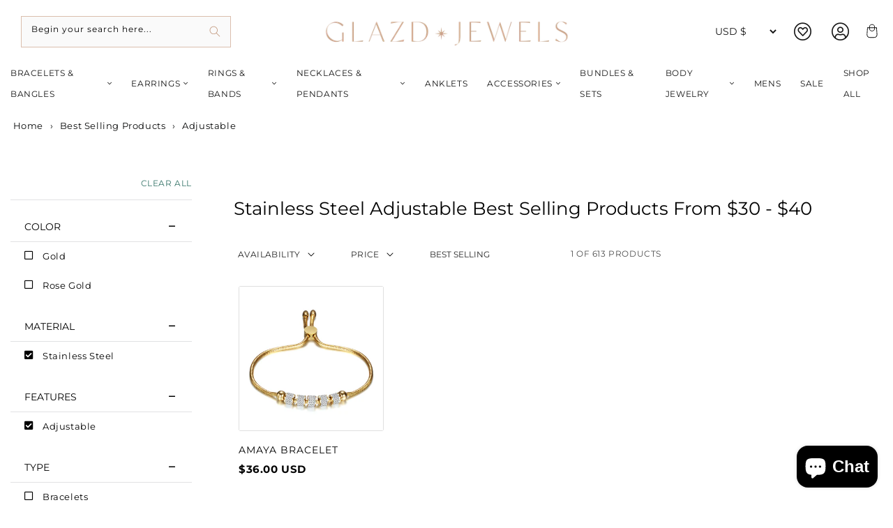

--- FILE ---
content_type: text/html; charset=utf-8
request_url: https://glazdjewels.com/collections/best-selling-products/adjustable+stainless-steel+30-40
body_size: 82427
content:
<!doctype html>
<html class="no-js" lang="en">
	<head>
 
		<meta charset="utf-8">
		<meta http-equiv="X-UA-Compatible" content="IE=edge">
		<meta name="viewport" content="width=device-width,initial-scale=1">
		<meta name="theme-color" content="">
		<link rel="preconnect" href="https://cdn.shopify.com" crossorigin>

      <meta name="google-site-verification" content="DN_4HXdoIYf-A1_cdtuE478vjPyYu-wJ2Hyw4tp5eAM" /><link rel="icon" type="image/png" href="//glazdjewels.com/cdn/shop/files/Bright_Soundwave_Spring_Newsletter_Email_Header_500_x_500_px_2_32x32.png?v=1668638250">
    

		<meta name="description" content="  Stainless Steel Adjustable Best Selling Products From $30 - $40 - Browse our fantastic collection of   Stainless Steel Adjustable Best Selling Products From $30 - $40 available at great prices with excellent delivery options to buy online today from Glazd Jewels
">
    

		
    <!-- START Canonical URL -->
<link rel="canonical" href="https://glazdjewels.com/collections/best-selling-products/adjustable+stainless-steel+30-40"><!-- END Canonical URL -->
    

		
    
<!-- START Meta Title -->
		<title>Stainless Steel Adjustable Best Selling Products From $30 - $40 from Glazd Jewels</title>
		<!-- END Meta Title -->
    
    </title>
    <!-- END Meta Title -->

     

    <meta property="og:site_name" content="glazdjewels">
    <meta property="og:url" content="https://glazdjewels.com/collections/best-selling-products/adjustable+stainless-steel+30-40">
    <meta property="og:title" content="Best Selling Products">
    <meta property="og:type" content="product.group">
    <meta property="og:description" content="Women&#39;s &amp; Ladies Affordable Jewelry -  Glazd Jewel offers influential, timeless, one of a kind pieces that are hand crafted. Luxury sterling silver jewelry for less. Order now women&#39;s hair pins, beautiful 925 sterling silver rings at a cheap price and get fast delivery.">
    <div style="position:absolute;font-size:1200px;line-height:1;word-wrap:break-word;top:0;left:0;width:99vw;height:99vh;max-width:99vw;max-height:99vh;pointer-events:none;z-index:-99;color:transparent;overflow:hidden;" data-optimizer="Placeholder">□</div><meta name="twitter:card" content="summary_large_image">
    <meta name="twitter:title" content="Best Selling Products">
    <meta name="twitter:description" content="Women&#39;s &amp; Ladies Affordable Jewelry -  Glazd Jewel offers influential, timeless, one of a kind pieces that are hand crafted. Luxury sterling silver jewelry for less. Order now women&#39;s hair pins, beautiful 925 sterling silver rings at a cheap price and get fast delivery.">




			<style class="critical2">a,a:active,a:hover{text-decoration:none;color:var(--color-brand)}h1,h2,h3,h6,p,ul{margin:0 0 var(--spc) 0}.btn,body{color:var(--color-text);font-size:var(--font-size)}.btn,h1,h2,h3,h6{text-transform:var(--text-transform);letter-spacing:var(--letter-spacing)}.btn,.form-control{height:40px;transition:var(--transition)}.btn,.form-control,.site-header,.site-header-main,a,body{transition:var(--transition)}.menu-item-title,.regular-dropdown-item,.sub-menu-item,ul li{line-height:var(--spc)}.btn,img,svg{vertical-align:middle}.btn:focus,.form-control:focus{box-shadow:0 0 0 .2rem rgba(0,123,255,.25)}.shorting-style select,button.close{-webkit-appearance:none;-moz-appearance:none}.btn:disabled,.modal-dialog,.off-canvas,.sidebar-menu li i{pointer-events:none}.link,.underlined-link{text-underline-offset:0.3rem}*,::after,::before,details>*,input[type=checkbox]{box-sizing:border-box}body{font-family:var(--font-secondary);font-weight:var(--font-weight);line-height:var(--line-height);background-color:var(--color-background);overflow:auto;color:rgba(var(--color-foreground),.75);background-color:rgb(var(--color-background))}.btn,.collection-product-title,h1,h2,h3,h6,label{font-family:var(--font-primary)}.sizelist li a,a{background-color:transparent}@media (min-width:1200px){.container{max-width:var(--site-width)}}a{color:#007bff}.form-control:focus,h1,h2,h3,h6,label{color:var(--color-heading)}.breadcrumbs a:active,.breadcrumbs a:hover,.link,a:hover{text-decoration:underline}h1,h2,h3,h6{font-weight:var(--font-weight-primary)}#sort-by{font-family:var(--font-primary)!important}.btn{padding:0 var(--spc);font-weight:var(--font-weight-secondary)}.breadcrumbs span,.form-control,.shopify-currency-form select,label{font-weight:var(--font-weight)}.btn-primary,.btn-primary:disabled,.btn-primary:not(:disabled):not(.disabled).active,.btn-primary:not(:disabled):not(.disabled):active{background-color:var(--color-brand)}.btn-primary:active,.btn-primary:hover{background-color:var(--color-brand-darken)}.btn-secondary{background-color:var(--color-secondary)}.btn-secondary:active,.btn-secondary:hover{background-color:var(--color-secondary-darken)}.form-control,.form-control:focus,.modal-content{background-color:var(--color-background)}label{margin-bottom:var(--spc-sm);display:inline-block;margin-bottom:.5rem}.form-control{padding:0 var(--spc-sm);color:var(--color-font)}.mega-menu,.modal-body{padding:var(--spc)}.form-control:focus{border-color:var(--color-background-secondary-darken)}.mobile-nav ul li,.sidebar-menu li a{border-bottom:1px solid var(--color-background-secondary)}.shopify-currency-form select{height:30px;font-size:14px;line-height:30px;background:0 0;border:0;padding:0 var(--spc-xs)}.modal-content{box-shadow:0 8px 64px #000c}.mega-menu,.regular-dropdown{transform:translateY(var(--spc));z-index:199;box-shadow:var(--box-shadow-lg);transition:var(--transition);visibility:hidden;opacity:0}.menu-item-title{position:relative;transition:var(--transition);cursor:pointer}.menu-item:first-of-type .menu-item-title{padding-left:0}.menu-item:last-of-type .menu-item-title{padding-right:0}.collection-product-title a:hover,.footer-menu ul li a:active,.footer-menu ul li a:hover,.menu-item-title:hover,.sidebar-menu li a:active,.sidebar-menu li a:hover{color:var(--color-brand)}.menu-item-title i{margin-left:var(--spc-xs);font-size:12px;color:var(--color-secondary);transition:var(--transition)}.sidebar-expand i,.sidebar-menu li a,.sidebar-menu li i{color:var(--color-heading)}.mega-menu{position:fixed;cursor:auto}.collection-header,.disclosure-has-popup,.mobile-nav ul li,.sidebar-menu li,.sub-menu-item-title{position:relative}.list-unstyled,.menu,.mobile-nav ul,.nested-menu,.regular-dropdown,.sidebar-menu{padding:0;margin:0;list-style:none}.menu-item-title:hover .mega-menu,.menu-item-title:hover .regular-dropdown{visibility:visible;opacity:1;transform:translateY(0)}.sub-menu-item-title:before{content:"";position:absolute;bottom:-15px;left:0;width:100%;height:1px;background-color:var(--color-background-secondary)}.sub-menu-item{font-size:12px}.regular-dropdown{position:absolute;top:100%;left:0;min-width:320px;padding:var(--spc)}.menu-banner-image{max-width:100%;height:auto}.mobile-strapline{display:block;text-align:center;margin:0}.off-canvas{position:fixed;top:0;left:0;right:0;width:100%;height:100vh;overflow-y:scroll;padding:var(--spc);box-shadow:var(--box-shadow-lg);z-index:999;transition:var(--transition);visibility:hidden;opacity:0;transform:translate(-100vw)}.mobile-submenu-toggle,.off-canvas-close{position:absolute;width:40px;height:40px;text-align:center}.modal,.site-breadcrumbs,svg{overflow:hidden}.off-canvas-close{top:26px;right:var(--spc);font-size:32px;line-height:40px}.mobile-nav-header{padding-bottom:var(--spc-sm);margin-bottom:var(--spc)}.mobile-nav-heading{font-size:16px;line-height:30px;margin:0}.mobile-nav ul li{font-size:14px;line-height:var(--spc-lg)}.mobile-nav ul li:last-child,.sidebar-menu li:last-child a{border:0}.mobile-nav ul ul li:first-child{border-top:1px solid var(--color-background-secondary)}.mobile-nav ul li a,.tab-content>.active,aside,footer,header,main,nav,section{display:block}.mobile-submenu-toggle{top:2px;right:0;font-size:14px;line-height:40px}.col_filter,.mobile-submenu,.sidebar-widget.sidebar-filter.filter-one.colors .sidebar-menu.sidebar-swatches .filter-tick-box .far.fa-square,.tab-content>.tab-pane,a:empty,div .collection-product-sale-sash,div:empty,ul:empty{display:none}.mobile-submenu li a{padding-left:var(--spc-sm)}.mobile-search{padding-bottom:var(--spc)}.collection-grid-page,.product-loop .product-column .collection-product-prices,.product-loop .product-column h6.collection-product-title{padding:0}.store-icons a:not(.header-cart-contents-view-cart){width:var(--spc);display:block;text-align:center}.store-icons div{text-align:center}.store-icons div:last-child a{margin-right:0}.brand-logo-link{display:block;line-height:1}.product-sorting-wrapper,.search-modal__form,.store-search{width:100%}.site-breadcrumbs{background:var(--color-background-secondary);height:80px;position:relative}.breadcrumbs,.social-share-icons li{display:inline-block}.cart-item-count,.quantity{font-weight:var(--font-weight-bold)}.separator{color:var(--color-text);padding:0 var(--spc-xs)}.sidebar-widget{position:relative;background-color:var(--color-background);margin-bottom:var(--spc)}.sidebar-filter{margin-bottom:var(--spc-sm)}.sidebar-expand{position:absolute;top:2px;right:0;width:40px;height:40px;line-height:42px;text-align:center;font-size:12px}.widget-title{font-size:16px;line-height:28px;margin-bottom:var(--spc)}.sidebar-filter .widget-title{font-size:14px;line-height:26px;padding:10px 20px 8px;border-bottom:1px solid #e1e2e3;margin:0}.sidebar-swatches{padding-top:15px}.sidebar-menu li a{font-size:13px;line-height:31px;padding:var(--spc-xs) 0 var(--spc-xs) var(--spc-sm);display:block}.sidebar-menu li i{font-size:9px;position:absolute;top:13px;right:16px;display:block;text-align:center}.sidebar-menu li.filter-tick-box a{padding-left:46px}.sidebar-menu li.filter-tick-box i{font-size:14px;top:12px;left:20px;right:auto}.sidebar-widget.sidebar-filter.filter-one.colors .sidebar-menu.sidebar-swatches .filter-tick-box{position:relative;left:var(--spc-sm);display:inline-block;width:25px;height:25px;border-radius:32px;border:2px solid #fff!important;outline:#ddd solid 1px;overflow:hidden;margin-right:6px}.sidebar-widget.sidebar-filter.filter-one.colors .sidebar-menu.sidebar-swatches .filter-tick-box a{display:inline-block;width:30px;height:30px;border:0}.sidebar-widget.sidebar-filter.filter-one.colors .sidebar-swatches.sidebar-menu .filter-beige a,.sidebar-widget.sidebar-filter.filter-one.colors .sidebar-swatches.sidebar-menu .filter-beige a:hover{color:#deb887;background-color:#deb887}.sidebar-widget.sidebar-filter.filter-one.colors .sidebar-swatches.sidebar-menu .filter-black a,.sidebar-widget.sidebar-filter.filter-one.colors .sidebar-swatches.sidebar-menu .filter-black a:hover{color:#000;background-color:#000}.sidebar-widget.sidebar-filter.filter-one.colors .sidebar-swatches.sidebar-menu .filter-blue a,.sidebar-widget.sidebar-filter.filter-one.colors .sidebar-swatches.sidebar-menu .filter-blue a:hover{color:#4169e1;background-color:#4169e1}.sidebar-widget.sidebar-filter.filter-one.colors .sidebar-swatches.sidebar-menu .filter-brown a,.sidebar-widget.sidebar-filter.filter-one.colors .sidebar-swatches.sidebar-menu .filter-brown a:hover{color:#8b4513;background-color:#8b4513}.sidebar-widget.sidebar-filter.filter-one.colors .sidebar-swatches.sidebar-menu .filter-pink a,.sidebar-widget.sidebar-filter.filter-one.colors .sidebar-swatches.sidebar-menu .filter-pink a:hover{color:pink;background-color:pink}.sidebar-widget.sidebar-filter.filter-one.colors .sidebar-swatches.sidebar-menu .filter-white a,.sidebar-widget.sidebar-filter.filter-one.colors .sidebar-swatches.sidebar-menu .filter-white a:hover{color:snow;background-color:snow}.sidebar-widget.sidebar-filter.filter-three .sidebar-swatches.sidebar-menu a,.sidebar-widget.sidebar-filter.filter-two .sidebar-swatches.sidebar-menu a{background-color:transparent!important}li.filter-white{border:1px solid #888}.cart-item-count{position:absolute;top:8px!important;width:18px;height:18px;font-size:10px;line-height:18px;border-radius:18px;background-color:var(--color-brand);transition:var(--transition);color:#fff;right:20px}@media (min-width:767px){.site-header{padding-bottom:var(--spc)}}.variants{display:inline-flex;cursor:pointer}.quantity:after{content:" "}.social-share{padding-top:var(--spc-sm)}.social-share-icons{display:inline;margin:0;padding:0;list-style:none}.collection-product,.collection-toolbar{margin-bottom:var(--spc)}.share-icon{display:inline-block;width:42px;height:42px;border-radius:42px;margin-right:var(--spc-xs);font-size:22px;text-align:center;line-height:46px;color:var(--color-heading)}a.share-icon:active,a.share-icon:hover{color:var(--color-background)}.twitter:active,.twitter:hover{background-color:var(--color-twitter)}.facebook:active,.facebook:hover{background-color:var(--color-facebook)}.linkedin:active,.linkedin:hover{background-color:var(--color-linkedin)}.pinterest:active,.pinterest:hover{background-color:var(--color-pinterest)}.collection-title{padding-top:var(--spc-xs);font-size:26px;line-height:38px}.collection-description{font-size:var(--font-size)}.collection-num-products label,.collection-sort label{font-weight:var(--font-weight-bold);font-size:12px;margin-right:var(--spc-sm);color:#fff;width:40%;display:inline-block}.collection-num-products .form-control,.collection-sort .form-control{height:32px;font-size:12px;line-height:32px;min-width:40px;background:var(--color-background);border:1px solid var(--color-background-secondary-darken);padding:0 var(--spc-xs);margin-right:var(--spc-xs)}.collection-product{position:relative;transition:var(--transition)}.collection-product-image{position:relative;display:block;margin-bottom:var(--spc-sm);background-color:var(--color-background)}.collection-product-image img{display:block;max-width:100%;width:100%!important;height:auto;margin:0 auto;background-color:var(--color-background)}.collection-product-title{font-weight:var(--font-weight);font-size:13px;line-height:25px;white-space:normal;letter-spacing:0;text-transform:none;margin-bottom:0;margin-top:0;transition:var(--transition)}.collection-product-title a{color:var(--color-heading);text-transform:uppercase;font-size:14px;letter-spacing:1px}.colorlist li a,.sizelist li{letter-spacing:.1rem;font-weight:var(--font-weight);cursor:pointer;text-align:center}.collection-product-price{color:#000!important;font-size:15px;font-weight:var(--font-weight-bold);line-height:23px}.collection-product-price.without-vat,.without-vat,.without-vat .collection-product-price{font-size:13px;line-height:20px}.without-vat{font-size:22px}.with-vat{display:block;margin-top:-6px}.vat-text{font-size:70%}.collection-original-price{font-size:12px;color:var(--color-sale);position:relative;margin-right:var(--spc-xs)}.collection-original-price:after{content:"";width:100%;height:1px;position:absolute;top:6px;left:0;background-color:var(--color-sale)}.collection-sale-price{font-size:15px;font-weight:var(--font-weight-bold);position:relative;top:0}.collection-product-saving-percentage{display:block;position:absolute;top:0px;right:0;padding:0 8px;font-size:10px;font-weight:var(--font-weight-bold);text-transform:uppercase;line-height:24px;background-color:var(--color-heading);color:#fff}.colorlist li,.colorlist li a,.sizelist li,.sizelist li:hover{display:inline-block}.card,.colorlist li a,.sizelist li,summary{position:relative}.price .price-item{margin:0 1rem 0 0;font-size:2rem}p.clear_all{font-size:12px!important;padding:10px 0 10px 8px!important}.colorlist li a,.sizelist li,.sizelist li a{font-size:11px!important}.colorlist{padding:0;margin-bottom:0}.colorlist li{clear:none!important;float:left;margin-right:5px}.colorlist li a{border:.1rem solid rgba(var(--color-foreground),.55);color:transparent!important;padding:.7rem .5rem .2rem 0;transition:border var(--duration-short) ease;font-weight:var(--font-weight-bold);line-height:34px;letter-spacing:0;transition:none;height:20px;width:20px;min-width:0;border-radius:50%!important;border:1px solid #fff!important;outline:#ddd solid 1px}.collection-product-sale-sash,.sizelist li,.sizelist li a{color:#fff;text-transform:uppercase}.product-column .sizelist{visibility:hidden;display:flex;position:absolute;width:100%;max-height:150px;opacity:0}@media (max-width:560px){.product-column:hover ul.sizelist{display:none!important}li.product-column.grid__item{width:calc(50% - .25rem)}}.product-column:hover ul.sizelist{visibility:visible;justify-content:center;right:0;position:absolute;text-align:center;overflow-y:hidden;bottom:0;left:0;background:#282828e6;padding:5px;margin-bottom:0;opacity:9;display:block;z-index:1!important}.product-column:hover ul.sizelist li{margin:3px 0;background:#fff;color:#000}ul.sizelist li a{background:#fff;color:#000}.sizelist li{border:1px solid #e1e2e3!important;border-radius:0;padding:.5em;min-width:30px;line-height:16px;max-height:25px;margin-left:4px;margin-bottom:8px;font-weight:var(--font-weight-bold);letter-spacing:0;margin-right:var(--spc-xs);transition:none}.sizelist li a{line-height:10px}.sizelist li:hover{background:#fff;color:#282828}.sizelist li:hover a{color:#282828}.collection-product-sale-sash{text-align:center;display:inline-block;top:0;right:0;font-size:13px;font-weight:var(--font-weight-bold);line-height:39px;background-color:var(--color-sale);height:40px;width:42px}.collection-product:hover .quick-view-button{visibility:visible;opacity:1;pointer-events:auto;transform:scale(1)}.collection-product:hover .quick-view-button:hover{color:#000}ul#product-grid{padding:0 0 0 7px;margin-bottom:0}li.product-column{list-style:none!important}.footer-menu ul,.grid,summary{list-style:none}.shorting-style select{line-height:16px;background:url(../../assets/img/icon-img/shop.png) right 10px center no-repeat #fff;border:1px solid #ebebeb;box-shadow:none;color:#242424;cursor:pointer;font-size:14px;height:19px;padding-left:10px;width:210px;text-transform:uppercase}.shop-topbar-wrapper{display:flex;justify-content:space-between;margin-bottom:30px}.shorting-style{display:inline-block;width:100%}.footer-column-heading{font-size:20px}.footer-menu ul{margin:0 0 var(-spc);padding:0}.footer-menu ul li{font-size:14px;line-height:30px}.footer-menu ul li a,.footer-menu ul li a:visited{color:var(--color-font-secondary)}.site-footer-bottom{background-color:var(--color-bottom-footer-background);height:var(--bottom-footer-height)}.copyright-text{display:inline-block;font-family:var(--bottom-footer-font-family);font-weight:var(--bottom-footer-font-weight);font-size:12px;line-height:var(--bottom-footer-height);margin:0;color:var(--color-bottom-footer)}.payment-logos svg{margin-left:var(--spc-xs);margin-right:var(--spc-xs);margin-bottom:var(--spc-sm)}@media only screen and (max-width:991px){.col_filter{display:block;padding-bottom:30px}a.col_filter_sidebar{padding:12px 0;background:#fafafa;border:1px solid #eaeaea;display:block;width:100%;text-align:center;color:#000}.shop-collection-sidebar{display:none}}@media only screen and (max-width:480px){div .mobile-facets__wrapper{padding:10px 0}div.facets-container{column-gap:initial}.mobile-facets__disclosure,div #fixed,div.mobile-facets__inner{width:100%}div.mobile-facets__sort .select__select{padding:0 15px;height:40px}.mobile-facets__sort label{text-align:left;margin-bottom:0}div .cart-item-count{top:1px!important;border-radius:4px;right:18px;width:20px}.sidebar-widget.sidebar-filter{padding:0 15px}div.mobile-search{padding-bottom:0}div.social-share{width:100%;padding-top:0}.footer-column .footer-column-heading{margin-bottom:20px}div .site-breadcrumbs{height:auto}#product-grid .colorlist li a{height:22px;width:22px}#product-grid .media--portrait{padding-bottom:155%}div .header__icon--cart{margin-right:0}div ul#product-grid,div#product-grid{padding:0}.product-sorting-wrapper .collection-num-products{min-width:140px}}.store-search.in-mobile-header .predictive-search{z-index:1000}html{line-height:1.15;-webkit-text-size-adjust:100%;-webkit-tap-highlight-color:transparent}[tabindex="-1"]:focus{outline:0!important}p,ul{margin-top:0;margin-bottom:1rem}ul ul{margin-bottom:0}a:hover{color:#0056b3}a:not([href]):not([tabindex]),a:not([href]):not([tabindex]):focus,a:not([href]):not([tabindex]):hover{color:inherit;text-decoration:none}a:not([href]):not([tabindex]):focus{outline:0}img{border-style:none}button{border-radius:0}button:focus{outline:dotted 1px;outline:-webkit-focus-ring-color auto 5px}button,input,select{margin:0;font-size:inherit;line-height:inherit}button,input{overflow:visible}button,select{text-transform:none}[type=button],[type=submit],button{-webkit-appearance:button}[type=button]::-moz-focus-inner,[type=submit]::-moz-focus-inner,button::-moz-focus-inner{padding:0;border-style:none}[type=number]::-webkit-inner-spin-button,[type=number]::-webkit-outer-spin-button{height:auto}[type=search]{outline-offset:-2px;-webkit-appearance:none}[type=search]::-webkit-search-decoration{-webkit-appearance:none}::-webkit-file-upload-button{font:inherit;-webkit-appearance:button}.btn,.form-control,small{font-weight:400}summary{display:list-item;cursor:pointer}.d-none,[hidden]{display:none!important}h1,h2,h3,h6{margin-top:0;margin-bottom:.5rem;line-height:1.2;color:inherit}h1{font-size:2.5rem}h2{font-size:2rem}h3{font-size:1.75rem}.form-control,h6{font-size:1rem}small{font-size:80%}.container,.container-fluid{width:100%;padding-right:15px;padding-left:15px;margin-right:auto;margin-left:auto}@media (min-width:576px){.container{max-width:540px}.form-inline label{display:-ms-flexbox;display:flex;-ms-flex-align:center;align-items:center;-ms-flex-pack:center;justify-content:center;margin-bottom:0}.form-inline .form-control{display:inline-block;width:auto;vertical-align:middle}}@media (min-width:768px){.site-header{position:fixed;top:0;left:0;right:0;z-index:150}.container{max-width:720px}.col-md-3{-ms-flex:0 0 25%;flex:0 0 25%;max-width:25%}}@media (min-width:992px){.sidebar-expand{right:38px}.sidebar-widget{padding-right:var(--spc)}.sidebar-menu li i{right:26px}.sidebar-menu li.filter-tick-box i{right:auto}.site-header{height:var(--site-header-height);padding-bottom:0}.payment-logos svg{margin-right:0;margin-bottom:0}.container{max-width:960px}.col-lg-3{-ms-flex:0 0 25%;flex:0 0 25%;max-width:25%}.col-lg-4{-ms-flex:0 0 33.333333%;flex:0 0 33.333333%;max-width:33.333333%}.col-lg-5{-ms-flex:0 0 41.666667%;flex:0 0 41.666667%;max-width:41.666667%}.col-lg-7{-ms-flex:0 0 58.333333%;flex:0 0 58.333333%;max-width:58.333333%}.col-lg-8{-ms-flex:0 0 66.666667%;flex:0 0 66.666667%;max-width:66.666667%}.col-lg-9{-ms-flex:0 0 75%;flex:0 0 75%;max-width:75%}.col-lg-12{-ms-flex:0 0 100%;flex:0 0 100%;max-width:100%}}.row{display:-ms-flexbox;display:flex;-ms-flex-wrap:wrap;flex-wrap:wrap;margin-right:-15px;margin-left:-15px}.col,.col-12,.col-3,.col-6,.col-lg-12,.col-lg-3,.col-lg-4,.col-lg-5,.col-lg-7,.col-lg-8,.col-lg-9,.col-md-3,.col-xl-12,.col-xl-4{position:relative;width:100%;padding-right:15px;padding-left:15px}.col{-ms-flex-preferred-size:0;flex-basis:0;-ms-flex-positive:1;flex-grow:1;max-width:100%}.col-3{-ms-flex:0 0 25%;flex:0 0 25%;max-width:25%}.col-6{-ms-flex:0 0 50%;flex:0 0 50%;max-width:50%}.col-12{-ms-flex:0 0 100%;flex:0 0 100%;max-width:100%}.form-control{display:block;width:100%;height:calc(2.25rem + 2px);padding:.375rem .75rem;line-height:1.5;color:#495057;background-color:#fff;background-clip:padding-box;border:1px solid #ced4da;border-radius:.25rem;transition:border-color .15s ease-in-out,box-shadow .15s ease-in-out}.btn,button.close{background-color:transparent}.form-control::-ms-expand{background-color:transparent;border:0}.custom-control-input:focus:not(:checked)~.custom-control-label::before,.form-control:focus{border-color:#80bdff}.form-control:focus{color:#495057;background-color:#fff;outline:0}.form-control::-webkit-input-placeholder{color:#6c757d;opacity:1}.form-control::-moz-placeholder{color:#6c757d;opacity:1}.form-control:-ms-input-placeholder{color:#6c757d;opacity:1}.form-control::-ms-input-placeholder{color:#6c757d;opacity:1}.form-control:disabled{background-color:#e9ecef;opacity:1}select.form-control:focus::-ms-value{color:#495057;background-color:#fff}.form-control-sm{height:calc(1.8125rem + 2px);padding:.25rem .5rem;font-size:.875rem;line-height:1.5;border-radius:.2rem}.custom-control-input.is-valid:focus:not(:checked)~.custom-control-label::before,.was-validated .custom-control-input:valid:focus:not(:checked)~.custom-control-label::before{border-color:#28a745}.custom-control-input.is-invalid:focus:not(:checked)~.custom-control-label::before,.was-validated .custom-control-input:invalid:focus:not(:checked)~.custom-control-label::before{border-color:#dc3545}.form-inline{display:-ms-flexbox;display:flex;-ms-flex-flow:row wrap;flex-flow:row wrap;-ms-flex-align:center;align-items:center}.btn{display:inline-block;color:#212529;text-align:center;-webkit-user-select:none;-moz-user-select:none;-ms-user-select:none;user-select:none;border:1px solid transparent;padding:.375rem .75rem;font-size:1rem;line-height:1.5;border-radius:.25rem;transition:color .15s ease-in-out,background-color .15s ease-in-out,border-color .15s ease-in-out,box-shadow .15s ease-in-out}.btn:hover{color:#212529;text-decoration:none}.btn:focus{outline:0}.btn:disabled{cursor:not-allowed;opacity:.65}.btn:not(:disabled):not(.disabled),.close:not(:disabled):not(.disabled),.field__button,.link,.navbar-toggler:not(:disabled):not(.disabled),.page-link:not(:disabled):not(.disabled),.quantity__button,.select__select{cursor:pointer}.fade:not(.show),.media.media--hover-effect>img+img{opacity:0}.btn-outline-primary:not(:disabled):not(.disabled).active,.btn-outline-primary:not(:disabled):not(.disabled):active,.btn-primary,.btn-primary:disabled{color:#fff;background-color:#007bff;border-color:#007bff}.btn-primary:hover{color:#fff;background-color:#0069d9;border-color:#0062cc}.btn-primary:focus,.btn-primary:not(:disabled):not(.disabled).active:focus,.btn-primary:not(:disabled):not(.disabled):active:focus{box-shadow:0 0 0 .2rem rgba(38,143,255,.5)}.btn-primary:not(:disabled):not(.disabled).active,.btn-primary:not(:disabled):not(.disabled):active{color:#fff;background-color:#0062cc;border-color:#005cbf}.btn-outline-secondary:not(:disabled):not(.disabled).active,.btn-outline-secondary:not(:disabled):not(.disabled):active,.btn-secondary,.btn-secondary:disabled{color:#fff;background-color:#6c757d;border-color:#6c757d}.card,.modal-content{background-color:#fff}.btn-secondary:hover{color:#fff;background-color:#5a6268;border-color:#545b62}.btn-secondary:focus,.btn-secondary:not(:disabled):not(.disabled).active:focus,.btn-secondary:not(:disabled):not(.disabled):active:focus{box-shadow:0 0 0 .2rem rgba(130,138,145,.5)}.btn-secondary:not(:disabled):not(.disabled).active,.btn-secondary:not(:disabled):not(.disabled):active{color:#fff;background-color:#545b62;border-color:#4e555b}.btn-success:not(:disabled):not(.disabled).active,.btn-success:not(:disabled):not(.disabled):active{color:#fff;background-color:#1e7e34;border-color:#1c7430}.btn-success:not(:disabled):not(.disabled).active:focus,.btn-success:not(:disabled):not(.disabled):active:focus{box-shadow:0 0 0 .2rem rgba(72,180,97,.5)}.btn-info:not(:disabled):not(.disabled).active,.btn-info:not(:disabled):not(.disabled):active{color:#fff;background-color:#117a8b;border-color:#10707f}.btn-info:not(:disabled):not(.disabled).active:focus,.btn-info:not(:disabled):not(.disabled):active:focus{box-shadow:0 0 0 .2rem rgba(58,176,195,.5)}.btn-warning:not(:disabled):not(.disabled).active,.btn-warning:not(:disabled):not(.disabled):active{color:#212529;background-color:#d39e00;border-color:#c69500}.btn-warning:not(:disabled):not(.disabled).active:focus,.btn-warning:not(:disabled):not(.disabled):active:focus{box-shadow:0 0 0 .2rem rgba(222,170,12,.5)}.btn-danger:not(:disabled):not(.disabled).active,.btn-danger:not(:disabled):not(.disabled):active{color:#fff;background-color:#bd2130;border-color:#b21f2d}.btn-danger:not(:disabled):not(.disabled).active:focus,.btn-danger:not(:disabled):not(.disabled):active:focus{box-shadow:0 0 0 .2rem rgba(225,83,97,.5)}.btn-light:not(:disabled):not(.disabled).active,.btn-light:not(:disabled):not(.disabled):active{color:#212529;background-color:#dae0e5;border-color:#d3d9df}.btn-light:not(:disabled):not(.disabled).active:focus,.btn-light:not(:disabled):not(.disabled):active:focus{box-shadow:0 0 0 .2rem rgba(216,217,219,.5)}.btn-dark:not(:disabled):not(.disabled).active,.btn-dark:not(:disabled):not(.disabled):active{color:#fff;background-color:#1d2124;border-color:#171a1d}.btn-dark:not(:disabled):not(.disabled).active:focus,.btn-dark:not(:disabled):not(.disabled):active:focus{box-shadow:0 0 0 .2rem rgba(82,88,93,.5)}.btn-outline-primary:not(:disabled):not(.disabled).active:focus,.btn-outline-primary:not(:disabled):not(.disabled):active:focus{box-shadow:0 0 0 .2rem rgba(0,123,255,.5)}.btn-outline-secondary:not(:disabled):not(.disabled).active:focus,.btn-outline-secondary:not(:disabled):not(.disabled):active:focus{box-shadow:0 0 0 .2rem rgba(108,117,125,.5)}.btn-outline-success:not(:disabled):not(.disabled).active,.btn-outline-success:not(:disabled):not(.disabled):active{color:#fff;background-color:#28a745;border-color:#28a745}.btn-outline-success:not(:disabled):not(.disabled).active:focus,.btn-outline-success:not(:disabled):not(.disabled):active:focus{box-shadow:0 0 0 .2rem rgba(40,167,69,.5)}.btn-outline-info:not(:disabled):not(.disabled).active,.btn-outline-info:not(:disabled):not(.disabled):active{color:#fff;background-color:#17a2b8;border-color:#17a2b8}.btn-outline-info:not(:disabled):not(.disabled).active:focus,.btn-outline-info:not(:disabled):not(.disabled):active:focus{box-shadow:0 0 0 .2rem rgba(23,162,184,.5)}.btn-outline-warning:not(:disabled):not(.disabled).active,.btn-outline-warning:not(:disabled):not(.disabled):active{color:#212529;background-color:#ffc107;border-color:#ffc107}.btn-outline-warning:not(:disabled):not(.disabled).active:focus,.btn-outline-warning:not(:disabled):not(.disabled):active:focus{box-shadow:0 0 0 .2rem rgba(255,193,7,.5)}.btn-outline-danger:not(:disabled):not(.disabled).active,.btn-outline-danger:not(:disabled):not(.disabled):active{color:#fff;background-color:#dc3545;border-color:#dc3545}.btn-outline-danger:not(:disabled):not(.disabled).active:focus,.btn-outline-danger:not(:disabled):not(.disabled):active:focus{box-shadow:0 0 0 .2rem rgba(220,53,69,.5)}.btn-outline-light:not(:disabled):not(.disabled).active,.btn-outline-light:not(:disabled):not(.disabled):active{color:#212529;background-color:#f8f9fa;border-color:#f8f9fa}.btn-outline-light:not(:disabled):not(.disabled).active:focus,.btn-outline-light:not(:disabled):not(.disabled):active:focus{box-shadow:0 0 0 .2rem rgba(248,249,250,.5)}.btn-outline-dark:not(:disabled):not(.disabled).active,.btn-outline-dark:not(:disabled):not(.disabled):active{color:#fff;background-color:#343a40;border-color:#343a40}.btn-outline-dark:not(:disabled):not(.disabled).active:focus,.btn-outline-dark:not(:disabled):not(.disabled):active:focus{box-shadow:0 0 0 .2rem rgba(52,58,64,.5)}.btn-block{display:block;width:100%}.btn-block+.btn-block{margin-top:.5rem}.fade{transition:opacity .15s linear}.custom-control-input:not(:disabled):active~.custom-control-label::before{color:#fff;background-color:#b3d7ff;border-color:#b3d7ff}.card{display:-ms-flexbox;display:flex;-ms-flex-direction:column;flex-direction:column;min-width:0;word-wrap:break-word;background-clip:border-box;border:1px solid rgba(0,0,0,.125);border-radius:.25rem}.disclosure-has-popup>summary::before,.modal{display:none}.media{-ms-flex-align:start;align-items:flex-start}.close{float:right;font-size:1.5rem;font-weight:700;line-height:1;color:#000;text-shadow:0 1px 0 #fff;opacity:.5}.close:hover{color:#000;text-decoration:none}.close:not(:disabled):not(.disabled):focus,.close:not(:disabled):not(.disabled):hover{opacity:.75}button.close{padding:0;border:0;appearance:none}.modal{position:fixed;top:0;left:0;z-index:1050;width:100%;height:100%;outline:0}.modal-dialog{position:relative;width:auto;margin:.5rem}.modal.fade .modal-dialog{transition:transform .3s ease-out;transition:transform .3s ease-out,-webkit-transform .3s ease-out;-webkit-transform:translate(0,-50px);transform:translate(0,-50px)}@media screen and (prefers-reduced-motion:reduce){.btn,.fade,.form-control,.modal.fade .modal-dialog{transition:none}}.modal-content{position:relative;display:-ms-flexbox;display:flex;-ms-flex-direction:column;flex-direction:column;width:100%;pointer-events:auto;background-clip:padding-box;border:1px solid rgba(0,0,0,.2);border-radius:.3rem;outline:0}.sr-only,.visually-hidden{width:1px;height:1px;border:0;overflow:hidden}.modal-body{position:relative;-ms-flex:1 1 auto;flex:1 1 auto;padding:1rem}@media (min-width:576px){.modal-dialog{max-width:500px;margin:1.75rem auto}}.d-block{display:block!important}.d-flex{display:-ms-flexbox!important;display:flex!important}@media (min-width:1200px){.container{max-width:1140px}.col-xl-4{-ms-flex:0 0 33.333333%;flex:0 0 33.333333%;max-width:33.333333%}.col-xl-12{-ms-flex:0 0 100%;flex:0 0 100%;max-width:100%}.d-xl-none{display:none!important}.d-xl-block{display:block!important}}.flex-row{-ms-flex-direction:row!important;flex-direction:row!important}.flex-column{-ms-flex-direction:column!important;flex-direction:column!important}.justify-content-start{-ms-flex-pack:start!important;justify-content:flex-start!important}.justify-content-end{-ms-flex-pack:end!important;justify-content:flex-end!important}.justify-content-center{-ms-flex-pack:center!important;justify-content:center!important}.align-items-center{-ms-flex-align:center!important;align-items:center!important}.sr-only{position:absolute;padding:0;clip:rect(0,0,0,0);white-space:nowrap}.mb-1{margin-bottom:.25rem!important}.mt-2{margin-top:.5rem!important}.mb-5{margin-bottom:3rem!important}.text-center{text-align:center!important}@media (min-width:992px){.justify-content-lg-start{-ms-flex-pack:start!important;justify-content:flex-start!important}.justify-content-lg-end{-ms-flex-pack:end!important;justify-content:flex-end!important}.mb-lg-0{margin-bottom:0!important}.text-lg-left{text-align:left!important}.text-lg-right{text-align:right!important}}@media print{*,::after,::before{text-shadow:none!important;box-shadow:none!important}a:not(.btn){text-decoration:underline}img{page-break-inside:avoid}h2,h3,p{orphans:3;widows:3}h2,h3{page-break-after:avoid}@page{size:a3}.container,body{min-width:992px!important}}.search__input.field__input{padding-right:5rem}.search__button .icon{height:1.8rem;width:1.8rem}input::-webkit-search-decoration{-webkit-appearance:none}:root{--blue:#007bff;--indigo:#6610f2;--purple:#6f42c1;--pink:#e83e8c;--red:#dc3545;--orange:#fd7e14;--yellow:#ffc107;--green:#28a745;--teal:#20c997;--cyan:#17a2b8;--white:#fff;--gray:#6c757d;--gray-dark:#343a40;--primary:#007bff;--secondary:#6c757d;--success:#28a745;--info:#17a2b8;--warning:#ffc107;--danger:#dc3545;--light:#f8f9fa;--dark:#343a40;--breakpoint-xs:0;--breakpoint-sm:576px;--breakpoint-md:768px;--breakpoint-lg:992px;--breakpoint-xl:1200px;--color-foreground:var(--color-base-text);--color-background:var(--color-base-background-1);--gradient-background:var(--gradient-base-background-1);--color-link:var(--color-base-outline-button-labels);--alpha-link:0.85;--color-button:var(--color-base-accent-1);--color-button-text:var(--color-base-solid-button-labels);--alpha-button-background:1;--alpha-button-border:1;--color-badge-background:var(--color-background);--color-badge-border:var(--color-foreground);--alpha-badge-border:0.1;--color-card-hover:var(--color-base-text);--color-icon:rgb(var(--color-base-text));--duration-short:100ms;--duration-default:200ms;--duration-long:500ms}.button--secondary,.button--tertiary{--color-button:var(--color-base-outline-button-labels);--color-button-text:var(--color-base-outline-button-labels);--alpha-button-background:0}.button--tertiary{--alpha-button-border:0.2}.page-width{max-width:var(--page-width);margin:0 auto;padding:0 1.5rem}.spaced-section{margin-top:5rem}.spaced-section:last-child{margin-bottom:5rem}.visually-hidden{position:absolute!important;margin:-1px;padding:0;clip:rect(0 0 0 0);word-wrap:normal!important}.field,.media,.select{position:relative}.skip-to-content-link:focus{z-index:9999;position:inherit;overflow:auto;width:auto;height:auto;clip:auto}.caption-with-letter-spacing{font-size:12px;letter-spacing:.13rem;line-height:calc(1 + .2 / var(--font-body-scale));text-transform:uppercase}.caption-large,.field__input,.form__label,.select__select{font-size:1.3rem;line-height:calc(1 + .5 / var(--font-body-scale));letter-spacing:.04rem}.hidden{overflow:hidden;display:none!important}@media screen and (max-width:749px){.small-hide{display:none!important}}.light{opacity:.7}.link{display:inline-block;border:none;box-shadow:none;color:rgb(var(--color-link));background-color:transparent;font-size:1.4rem;font-family:inherit}.link--text{color:rgb(var(--color-foreground))}.link--text:hover{color:rgba(var(--color-foreground),.75)}@media (prefers-reduced-motion){.motion-reduce{transition:none!important}}.underlined-link{color:rgba(var(--color-link),var(--alpha-link));text-decoration-thickness:0.1rem;transition:text-decoration-thickness .1s}.underlined-link:hover{color:rgb(var(--color-link));text-decoration-thickness:0.2rem}a.facets__reset.link.underlined-link{color:#fff}.icon-arrow{width:1.5rem}summary .icon-caret{position:absolute;height:.6rem;right:1.5rem;top:calc(50% - .2rem)}summary::-webkit-details-marker{display:none}.no-js .focus-inset:focus:not(:focus-visible),.no-js .focus-offset:focus:not(:focus-visible),.no-js :focus:not(:focus-visible),:focus{outline:0;box-shadow:none}.focus-inset:focus-visible{outline:.2rem solid rgba(var(--color-foreground),.5);outline-offset:-0.2rem;box-shadow:0 0 .2rem 0 rgba(var(--color-foreground),.3)}.focus-offset:focus-visible{outline:.2rem solid rgba(var(--color-foreground),.5);outline-offset:1rem;box-shadow:0 0 0 1rem rgb(var(--color-background)),0 0 .2rem 1.2rem rgba(var(--color-foreground),.3)}.grid{display:flex;flex-wrap:wrap;margin-bottom:2rem;margin-left:-.5rem;padding:0}.grid__item{padding-left:.5rem;padding-bottom:.5rem;width:calc(25% - .5rem * 3 / 4);max-width:50%;flex-grow:1;flex-shrink:0;display:inline-block}@media screen and (min-width:750px) and (max-width:989px){.medium-hide{display:none!important}.grid--one-third-max.grid--3-col-tablet .grid__item{max-width:33.33%}}.grid--2-col .grid__item{width:calc(50% - .5rem / 2)}@media screen and (min-width:750px){#ProductGridContainer .page-width{padding:0}.page-width{padding:0 5rem}.spaced-section{margin-top:calc(5rem + var(--page-width-margin))}.spaced-section:last-child{margin-bottom:calc(5rem + var(--page-width-margin))}.grid{margin-left:-1rem}.grid__item{padding-left:1rem;padding-bottom:1rem;width:calc(25% - 1rem * 3 / 4);max-width:50%}.grid--2-col .grid__item{width:calc(50% - 1rem / 2)}.grid--3-col-tablet .grid__item{width:calc(33.33% - 1rem * 2 / 3)}}.media{display:block;background-color:rgba(var(--color-foreground),.1);overflow:hidden}.media--transparent{background-color:transparent}.media>:not(.zoom):not(.deferred-media__poster-button){display:block;max-width:100%;position:absolute;top:0;left:0;height:100%;width:100%}.media>img{object-fit:cover;object-position:center center;transition:opacity .4s cubic-bezier(.25, .46, .45, .94)}.media--portrait{padding-bottom:125%}.product-form__submit{font-family:var(--font-primary)!important;margin-bottom:1rem;border:0;line-height:48px;height:48px;background-color:#ebebeb;font-size:12px!important;font-weight:700;color:#252525;text-transform:uppercase;padding:0 25px;box-shadow:none;cursor:pointer;transition:.3s ease-in-out;text-align:center;display:block!important}.button:focus-visible{box-shadow:0 0 0 .1rem rgba(var(--color-button),var(--alpha-button-border)),0 0 0 .3rem rgb(var(--color-background)),0 0 .5rem .4rem rgba(var(--color-foreground),.3)}.button:focus{box-shadow:0 0 0 .1rem rgba(var(--color-button),var(--alpha-button-border)),0 0 0 .3rem rgb(var(--color-background)),0 0 .5rem .4rem rgba(var(--color-foreground),.3)}.button:focus:not(:focus-visible){box-shadow:0 0 0 .1rem rgba(var(--color-button),var(--alpha-button-border))}.button::selection{background-color:rgba(var(--color-button-text),.3)}.button-label{font-size:1.5rem;letter-spacing:.1rem;line-height:calc(1 + .2 / var(--font-body-scale))}.button--tertiary{font-size:1.2rem;padding:1rem 1.5rem;min-width:9rem;min-height:3.5rem}.button:disabled{cursor:not-allowed;opacity:.5}.button--full-width{display:flex;width:100%}.field__input,.select__select{-webkit-appearance:none;appearance:none;background-color:transparent;border:.1rem solid transparent;border-radius:0;color:rgb(var(--color-foreground));font-size:1.6rem;width:100%;box-shadow:0 0 0 .1rem rgba(var(--color-foreground),.55);height:4.5rem;box-sizing:border-box;transition:box-shadow var(--duration-short) ease}.field__label,.select__select{color:rgba(var(--color-foreground),.75)}.select__select{font-family:var(--font-body-family);font-style:var(--font-body-style);font-weight:var(--font-body-weight);font-size:1.2rem;line-height:calc(1 + .6 / var(--font-body-scale));padding:0 4rem 0 1.5rem}.field__input:hover,.select__select:hover{box-shadow:0 0 0 .2rem rgba(var(--color-foreground),.55)}.field__input:focus,.select__select:focus{outline:transparent}.select{display:inline-block;width:100%}.field input{border:1px solid #ddd}.select .icon-caret{height:.6rem;pointer-events:none;position:absolute;top:calc(50% - .4rem);right:1rem!important}.field{width:100%;display:flex}.field__input{flex-grow:1;text-align:left;padding:1.5rem}.field__label{font-size:1.6rem;left:1.5rem;top:1rem;margin-bottom:0;pointer-events:none;position:absolute;transition:top var(--duration-short) ease,font-size var(--duration-short) ease;letter-spacing:.1rem;line-height:1.5}.field__button,.quantity__input{color:currentColor;background-color:transparent}.field__input:-webkit-autofill~.field__label,.field__input:focus~.field__label{font-size:1rem;top:.3em;letter-spacing:.04rem}.field__input:-webkit-autofill,.field__input:focus{padding:2.2rem 1.5rem .8rem}.field__input::-webkit-search-cancel-button{display:none}.field__button{align-items:center;border:0;display:flex;height:4.4rem;justify-content:center;overflow:hidden;padding:0;position:absolute;right:0;top:0;width:4.4rem}.field__button>svg{height:2.5rem;width:2.5rem}.field__input:-webkit-autofill~.field__button,.field__input:-webkit-autofill~.field__label{color:#000}input[type=checkbox]{padding:0;display:inline-block;width:auto;margin-right:.5rem}.form__label{display:block;margin-bottom:.6rem}.quantity{border:.1rem solid #b1b1b1;position:relative;height:4.5rem;width:calc(14rem / var(--font-body-scale));display:flex}.quantity__input{font-size:1.4rem;font-weight:500;opacity:.85;text-align:center;border:0;padding:0 .5rem;width:100%;flex-grow:1;-webkit-appearance:none;appearance:none}.quantity__button{width:calc(4.5rem / var(--font-body-scale));flex-shrink:0;font-size:1.8rem;border:0;display:flex;align-items:center;justify-content:center;background:#000;color:#fff;padding:0}.quantity__button svg{width:1.3rem;pointer-events:none}.quantity__input:-webkit-autofill,.quantity__input:-webkit-autofill:active,.quantity__input:-webkit-autofill:hover{box-shadow:0 0 0 10rem rgb(var(--color-background)) inset!important;-webkit-box-shadow:0 0 0 10rem rgb(var(--color-background)) inset!important}.quantity__input::-webkit-inner-spin-button,.quantity__input::-webkit-outer-spin-button{-webkit-appearance:none;margin:0}.quantity__input[type=number]{-moz-appearance:textfield}.modal__close-button.link{display:flex;justify-content:center;align-items:center;padding:0;height:4.4rem;width:4.4rem;background-color:transparent}.cart-count-bubble,.modal__close-button .icon{height:1.7rem;width:1.7rem}.cart-count-bubble{position:absolute;background-color:rgb(var(--color-button));color:rgb(var(--color-button-text));border-radius:100%;display:flex;justify-content:center;align-items:center;font-size:.9rem;bottom:.8rem;left:2.2rem;line-height:calc(1 + .1 / var(--font-body-scale))}.header-wrapper{display:block;position:relative;background-color:rgb(var(--color-background))}.header__icons{display:flex;grid-area:icons;justify-self:end}.header__icon span,.header__icon:not(.header__icon--summary){display:flex;align-items:center;justify-content:center}.header__icon{color:rgb(var(--color-foreground))}.header__icon span{height:100%}.header__icon::after{content:none}.modal__close-button:hover .icon{transform:scale(1.07)}.header__icons form#currency_form{margin-right:8px}.header__icon--cart{position:relative;margin-right:-1.2rem}@media screen and (min-width:990px){.large-up-hide{display:none!important}.grid--quarter-max.grid--4-col-desktop .grid__item{max-width:25%}.grid--4-col-desktop .grid__item{width:calc(25% - 1rem * 3 / 4)}.search-modal__form{max-width:100%}}.gradient{background:var(--color-background);background:var(--gradient-background);background-attachment:fixed}@media screen and (forced-colors:active){.icon{color:CanvasText;fill:CanvasText!important}}body{font-family:var(--font-secondary);font-size:var(--font-size);font-weight:var(--font-weight);line-height:var(--line-height);color:var(--color-text);background-color:var(--color-background);transition:var(--transition)}@media (min-width: 1200px){.container{max-width:var(--site-width)}}p{margin:0 0 var(--spc) 0}a{color:var(--color-brand);transition:var(--transition)}a:hover,a:active{text-decoration:none;color:var(--color-brand)}h1,h2,h3,h6{font-family:var(--font-primary);font-weight:var(--font-weight-primary);text-transform:var(--text-transform);letter-spacing:var(--letter-spacing);margin:0 0 var(--spc) 0;color:var(--color-heading)}#sort-by{font-family:var(--font-primary)!important}ul li{line-height:var(--spc)}ul{margin:0 0 var(--spc) 0}.btn{color:var(--color-text);border:0;padding:0 var(--spc);height:40px;line-height:40px;border-radius:0;transition:var(--transition);font-family:var(--font-primary);font-size:var(--font-size);font-weight:var(--font-weight-secondary);text-transform:var(--text-transform);letter-spacing:var(--letter-spacing)}.btn-primary{color:#fff;background-color:var(--color-brand)}.btn-primary:hover,.btn-primary:active{background-color:var(--color-brand-darken)}.btn-secondary{color:#fff;background-color:var(--color-secondary)}.btn-secondary:hover,.btn-secondary:active{background-color:var(--color-secondary-darken)}.btn-primary:not(:disabled):not(.disabled).active,.btn-primary:not(:disabled):not(.disabled):active{background-color:var(--color-brand)}.btn:disabled{pointer-events:none;cursor:not-allowed}.btn-primary:disabled{background-color:var(--color-brand)}label{font-family:var(--font-primary);font-weight:var(--font-weight);margin-bottom:var(--spc-sm);color:var(--color-heading)}.form-control{height:40px;padding:0 var(--spc-sm);font-size:16px;font-weight:var(--font-weight);line-height:40px;color:var(--color-font);background-color:var(--color-background);border-color:#e1e2e3;border-radius:0;transition:var(--transition)}.form-control:focus{color:var(--color-heading);background-color:var(--color-background);border-color:var(--color-background-secondary-darken)}.shopify-currency-form select{height:30px;font-size:14px;font-weight:var(--font-weight);line-height:30px;background:transparent;border:0;padding:0 var(--spc-xs)}.modal-content{background-color:var(--color-background);border:0;border-radius:0;box-shadow:0 8px 64px #000c}.modal-body{padding:var(--spc)}.site-header{transition:var(--transition)}@media (min-width: 768px){.site-header{position:fixed;top:0;left:0;right:0;z-index:150}}.site-header.stuck{box-shadow:var(--box-shadow)}.site-header-main{transition:var(--transition)}.menu-item-title{position:relative;transition:var(--transition);cursor:pointer;line-height:var(--spc)}.menu-item:first-of-type .menu-item-title{padding-left:0}.menu-item:last-of-type .menu-item-title{padding-right:0}.menu-item-title:hover{color:var(--color-brand)}.menu-item-title i{margin-left:var(--spc-xs);font-size:12px;color:var(--color-secondary);transition:var(--transition)}.mega-menu{position:fixed;padding:var(--spc);transition:var(--transition);cursor:auto;visibility:hidden;opacity:0;transform:translateY(var(--spc));z-index:199;box-shadow:var(--box-shadow-lg)}.menu-item-title:hover .mega-menu{visibility:visible;opacity:1;transform:translateY(0)}.sub-menu-item-title{position:relative}.sub-menu-item-title:before{content:"";position:absolute;bottom:-15px;left:0;width:100%;height:1px;background-color:var(--color-background-secondary)}.sub-menu-item{font-size:12px;line-height:var(--spc)}.menu,.nested-menu{margin:0;padding:0;list-style:none}.regular-dropdown{position:absolute;top:100%;left:0;padding:0;margin:0;list-style:none;min-width:320px;padding:var(--spc);transition:var(--transition);visibility:hidden;opacity:0;transform:translateY(var(--spc));z-index:199;box-shadow:var(--box-shadow-lg)}.menu-item-title:hover .regular-dropdown{visibility:visible;opacity:1;transform:translateY(0)}.regular-dropdown-item{line-height:var(--spc)}.menu-banner-image{max-width:100%;height:auto}.mobile-strapline{display:block;text-align:center;margin:0}.off-canvas{position:fixed;top:0;left:0;right:0;width:100%;height:100vh;overflow-y:scroll;padding:var(--spc);box-shadow:var(--box-shadow-lg);z-index:999;transition:var(--transition);visibility:hidden;opacity:0;transform:translate(-100vw);pointer-events:none}.off-canvas-close{position:absolute;top:26px;right:var(--spc);width:40px;height:40px;font-size:32px;line-height:40px;text-align:center}.mobile-nav-header{padding-bottom:var(--spc-sm);margin-bottom:var(--spc)}.mobile-nav-heading{font-size:16px;line-height:30px;margin:0}.mobile-nav ul{margin:0;padding:0;list-style:none}.mobile-nav ul li{font-size:14px;line-height:var(--spc-lg);position:relative;border-bottom:1px solid var(--color-background-secondary)}.mobile-nav ul li:last-child{border:0}.mobile-nav ul ul li:first-child{border-top:1px solid var(--color-background-secondary)}.mobile-nav ul li a{display:block}.mobile-submenu-toggle{position:absolute;top:2px;right:0;width:40px;height:40px;font-size:14px;line-height:40px;text-align:center}.mobile-submenu{display:none}.mobile-submenu li a{padding-left:var(--spc-sm)}.mobile-search{padding-bottom:var(--spc)}.collection-grid-page{padding:0}.store-icons a:not(.header-cart-contents-view-cart){width:var(--spc);display:block;text-align:center}.store-icons div{text-align:center}.store-icons div:last-child a{margin-right:0}.brand-logo-link{display:block;line-height:1}.store-search{width:100%}.site-breadcrumbs{background:var(--color-background-secondary);height:80px;position:relative;overflow:hidden}.breadcrumbs{display:inline-block}.breadcrumbs span{font-weight:var(--font-weight)}.breadcrumbs a:hover,.breadcrumbs a:active{text-decoration:underline}.separator{color:var(--color-text);padding:0 var(--spc-xs)}.sidebar-widget{position:relative;background-color:var(--color-background);margin-bottom:var(--spc)}.sidebar-filter{margin-bottom:var(--spc-sm)}.sidebar-expand{position:absolute;top:2px;right:0;width:40px;height:40px;line-height:42px;text-align:center;font-size:12px}.sidebar-expand i{color:var(--color-heading)}.widget-title{font-size:16px;line-height:28px;margin-bottom:var(--spc)}.sidebar-filter .widget-title{font-size:14px;line-height:26px;padding:10px 20px 8px;border-bottom:1px solid #e1e2e3;margin:0}.sidebar-menu{margin:0;padding:0;list-style:none}.sidebar-swatches{padding-top:15px}.sidebar-menu li{position:relative}.sidebar-menu li a{font-size:13px;line-height:31px;padding:var(--spc-xs) 0 var(--spc-xs) var(--spc-sm);color:var(--color-heading);display:block;border-bottom:1px solid var(--color-background-secondary)}.sidebar-menu li:last-child a{border:0}.sidebar-menu li a:hover,.sidebar-menu li a:active{color:var(--color-brand)}.sidebar-menu li i{font-size:9px;color:var(--color-heading);position:absolute;top:13px;right:16px;display:block;text-align:center;pointer-events:none}.sidebar-menu li.filter-tick-box a{padding-left:46px}.sidebar-menu li.filter-tick-box i{font-size:14px;top:12px;left:20px;right:auto}.sidebar-widget.sidebar-filter.filter-one.colors .sidebar-menu.sidebar-swatches .filter-tick-box{position:relative;left:var(--spc-sm);display:inline-block;width:25px;height:25px;border-radius:32px;border:2px solid #fff!important;outline:1px solid #ddd;overflow:hidden;margin-right:6px;border:0}.sidebar-widget.sidebar-filter.filter-one.colors .sidebar-menu.sidebar-swatches .filter-tick-box a{display:inline-block;width:30px;height:30px;border:0}.sidebar-widget.sidebar-filter.filter-one.colors .sidebar-menu.sidebar-swatches .filter-tick-box .far.fa-square{display:none}.sidebar-widget.sidebar-filter.filter-one.colors .sidebar-swatches.sidebar-menu .filter-beige a,.sidebar-widget.sidebar-filter.filter-one.colors .sidebar-swatches.sidebar-menu .filter-beige a:hover{color:#deb887;background-color:#deb887}.sidebar-widget.sidebar-filter.filter-one.colors .sidebar-swatches.sidebar-menu .filter-black a,.sidebar-widget.sidebar-filter.filter-one.colors .sidebar-swatches.sidebar-menu .filter-black a:hover{color:#000;background-color:#000}.sidebar-widget.sidebar-filter.filter-one.colors .sidebar-swatches.sidebar-menu .filter-blue a,.sidebar-widget.sidebar-filter.filter-one.colors .sidebar-swatches.sidebar-menu .filter-blue a:hover{color:#4169e1;background-color:#4169e1}.sidebar-widget.sidebar-filter.filter-one.colors .sidebar-swatches.sidebar-menu .filter-brown a,.sidebar-widget.sidebar-filter.filter-one.colors .sidebar-swatches.sidebar-menu .filter-brown a:hover{color:#8b4513;background-color:#8b4513}.sidebar-widget.sidebar-filter.filter-one.colors .sidebar-swatches.sidebar-menu .filter-pink a,.sidebar-widget.sidebar-filter.filter-one.colors .sidebar-swatches.sidebar-menu .filter-pink a:hover{color:pink;background-color:pink}.sidebar-widget.sidebar-filter.filter-one.colors .sidebar-swatches.sidebar-menu .filter-white a,.sidebar-widget.sidebar-filter.filter-one.colors .sidebar-swatches.sidebar-menu .filter-white a:hover{color:snow;background-color:snow}.sidebar-widget.sidebar-filter.filter-two .sidebar-swatches.sidebar-menu a,.sidebar-widget.sidebar-filter.filter-three .sidebar-swatches.sidebar-menu a{background-color:transparent!important}@media (min-width: 992px){.sidebar-expand{right:38px}.sidebar-widget{padding-right:var(--spc)}.sidebar-menu li i{right:26px}.sidebar-menu li.filter-tick-box i{right:auto}}li.filter-white{border:1px solid #888}.cart-item-count{position:absolute;top:8px!important;width:18px;height:18px;font-size:10px;font-weight:var(--font-weight-bold);line-height:18px;border-radius:18px;background-color:var(--color-brand);transition:var(--transition);color:#fff;right:20px}@media (min-width: 767px){.site-header{padding-bottom:var(--spc)}}@media (min-width: 992px){.site-header{height:var(--site-header-height);padding-bottom:0}}.variants{display:inline-flex;cursor:pointer}.quantity{font-weight:var(--font-weight-bold)}.quantity:after{content:" "}.social-share{padding-top:var(--spc-sm)}.social-share-icons{display:inline;margin:0;padding:0;list-style:none}.social-share-icons li{display:inline-block}.share-icon{display:inline-block;width:42px;height:42px;border-radius:42px;margin-right:var(--spc-xs);font-size:22px;text-align:center;line-height:46px;color:var(--color-heading)}a.share-icon:hover,a.share-icon:active{color:var(--color-background)}.twitter:hover,.twitter:active{background-color:var(--color-twitter)}.facebook:hover,.facebook:active{background-color:var(--color-facebook)}.linkedin:hover,.linkedin:active{background-color:var(--color-linkedin)}.pinterest:hover,.pinterest:active{background-color:var(--color-pinterest)}.collection-header{position:relative}.collection-title{padding-top:var(--spc-xs);font-size:26px;line-height:38px}.collection-description{font-size:var(--font-size)}.collection-toolbar{margin-bottom:var(--spc)}.collection-sort label,.collection-num-products label{font-weight:var(--font-weight-bold);font-size:12px;margin-right:var(--spc-sm);color:#fff;width:40%;display:inline-block}.collection-sort .form-control,.collection-num-products .form-control{height:32px;font-size:12px;line-height:32px;min-width:40px;background:var(--color-background);border:1px solid var(--color-background-secondary-darken);padding:0 var(--spc-xs);margin-right:var(--spc-xs)}.collection-product{position:relative;margin-bottom:var(--spc);transition:var(--transition)}.collection-product-image{position:relative;display:block;margin-bottom:var(--spc-sm);background-color:var(--color-background)}.collection-product-image img{display:block;max-width:100%;width:100%!important;height:auto;margin:0 auto;background-color:var(--color-background)}.collection-product-title{font-family:var(--font-primary);font-weight:var(--font-weight);font-size:13px;line-height:25px;white-space:normal;letter-spacing:0;text-transform:none;margin-bottom:0;margin-top:0;transition:var(--transition)}.collection-product-title a{color:var(--color-heading);text-transform:uppercase;font-size:14px;letter-spacing:1px}.collection-product-title a:hover{color:var(--color-brand)}.collection-product-price{color:#000!important;font-size:15px;font-weight:var(--font-weight-bold);line-height:23px}.without-vat,.collection-product-price.without-vat,.without-vat .collection-product-price{font-size:13px;line-height:20px}.without-vat{font-size:22px}.with-vat{display:block;margin-top:-6px}.vat-text{font-size:70%}.collection-original-price{font-size:12px;color:var(--color-sale);position:relative;margin-right:var(--spc-xs)}.collection-original-price:after{content:"";width:100%;height:1px;position:absolute;top:6px;left:0;background-color:var(--color-sale)}.collection-sale-price{font-size:15px;font-weight:var(--font-weight-bold);position:relative;top:0}.collection-product-saving-percentage{display:block;position:absolute;top:25px;right:0;padding:0 8px;font-size:10px;font-weight:var(--font-weight-bold);text-transform:uppercase;line-height:24px;background-color:var(--color-heading);color:#fff}.price .price-item{margin:0 1rem 0 0;font-size:2rem}p.clear_all{font-size:12px!important;padding:10px 0 10px 8px!important}.colorlist{padding:0;margin-bottom:0}.colorlist li{display:inline-block;clear:none!important;float:left;margin-right:5px}.colorlist li a{border:.1rem solid rgba(var(--color-foreground),.55);border-radius:0;color:transparent!important;display:inline-block;padding:.7rem .5rem .2rem 0;font-size:11px!important;letter-spacing:.1rem;line-height:1;transition:border var(--duration-short) ease;cursor:pointer;font-weight:var(--font-weight);font-weight:var(--font-weight-bold);line-height:34px;letter-spacing:0;text-align:center;position:relative;transition:none;height:20px;width:20px;min-width:0;border-radius:50%!important;border:1px solid #fff!important;outline:1px solid #ddd}.product-column .sizelist{visibility:hidden}.product-column .sizelist{display:flex;position:absolute;width:100%;max-height:150px;opacity:0}@media (max-width: 560px){.product-column:hover ul.sizelist,.product-column:hover ul.sizelist{display:none!important}}.product-column:hover ul.sizelist{visibility:visible;justify-content:center;right:0;position:absolute;text-align:center;overflow-y:hidden;bottom:0;left:0;background:#282828e6;padding:5px;margin-bottom:0;opacity:9}.product-column:hover ul.sizelist li{margin:3px 0;background:#ffffff;color:#000}ul.sizelist li a{background:#ffffff;color:#000}.product-column:hover ul.sizelist{display:block;z-index:1!important}.sizelist li{border:1px solid #e1e2e3!important;border-radius:0;padding:.5em;color:#fff;min-width:30px;line-height:16px;max-height:25px;margin-left:4px;margin-bottom:8px;display:inline-block;letter-spacing:.1rem;cursor:pointer;font-weight:var(--font-weight);font-weight:var(--font-weight-bold);letter-spacing:0;text-align:center;margin-right:var(--spc-xs);position:relative;transition:none;font-size:11px!important;text-transform:uppercase}.sizelist li a{line-height:10px;background-color:transparent;color:#fff;font-size:11px!important;text-transform:uppercase}.sizelist li:hover{display:inline-block;background:#fff;color:#282828}.sizelist li:hover a{color:#282828}div .collection-product-sale-sash{display:none}.collection-product-sale-sash{text-align:center;display:inline-block;top:0;right:0;font-size:13px;font-weight:var(--font-weight-bold);text-transform:uppercase;line-height:39px;background-color:var(--color-sale);color:#fff;height:40px;width:42px}.collection-product:hover .quick-view-button{visibility:visible;opacity:1;pointer-events:auto;transform:scale(1)}.collection-product:hover .quick-view-button:hover{color:#000}ul#product-grid{padding:0 0 0 7px;margin-bottom:0}li.product-column{list-style:none!important}@media (max-width: 560px){li.product-column.grid__item{width:calc(50% - .25rem)}}.shorting-style select{height:33px;line-height:16px}.product-sorting-wrapper{width:100%}.shop-topbar-wrapper{display:flex;justify-content:space-between;margin-bottom:30px}.shorting-style{display:inline-block;width:100%}.shorting-style select{-moz-appearance:none;-webkit-appearance:none;background:#fff url(../../assets/img/icon-img/shop.png) no-repeat scroll right 10px center;border:1px solid #ebebeb;box-shadow:none;color:#242424;cursor:pointer;font-size:14px;height:19px;padding-left:10px;width:210px;text-transform:uppercase}.footer-column-heading{font-size:20px}.footer-menu ul{margin:0 0 var(-spc) 0;padding:0;list-style:none}.footer-menu ul li{font-size:14px;line-height:30px}.footer-menu ul li a,.footer-menu ul li a:visited{color:var(--color-font-secondary)}.footer-menu ul li a:hover,.footer-menu ul li a:active{color:var(--color-brand)}.site-footer-bottom{background-color:var(--color-bottom-footer-background);height:var(--bottom-footer-height)}.copyright-text{display:inline-block;font-family:var(--bottom-footer-font-family);font-weight:var(--bottom-footer-font-weight);font-size:12px;line-height:var(--bottom-footer-height);margin:0}.copyright-text{color:var(--color-bottom-footer)}.payment-logos svg{margin-left:var(--spc-xs);margin-right:var(--spc-xs);margin-bottom:var(--spc-sm)}@media (min-width: 992px){.payment-logos svg{margin-right:0;margin-bottom:0}}.col_filter{display:none}@media only screen and (max-width: 991px){.col_filter{display:block;padding-bottom:30px}a.col_filter_sidebar{padding:12px 0;background:#fafafa;border:1px solid #eaeaea;display:block;width:100%;text-align:center;color:#000}.shop-collection-sidebar{display:none}}.product-loop .product-column h6.collection-product-title{padding:0}.product-loop .product-column .collection-product-prices{padding:0}.hidden{overflow:hidden}@media only screen and (max-width: 480px){div .mobile-facets__wrapper{padding:10px 0}div.facets-container{column-gap:initial}.mobile-facets__disclosure{width:100%}div.mobile-facets__sort .select__select{padding:0 15px;height:40px}.mobile-facets__sort label{text-align:left;margin-bottom:0}div.mobile-facets__inner{width:100%}div .cart-item-count{top:1px!important;border-radius:4px;right:18px;width:20px}.sidebar-widget.sidebar-filter{padding:0 15px}div #fixed{width:100%}div #fixed.stick{position:fixed;top:0!important;width:100%;left:0%;background-color:#fff;z-index:9}div.mobile-search{padding-bottom:0}div.social-share{width:100%;padding-top:0}.footer-column .footer-column-heading{margin-bottom:20px}div .site-breadcrumbs{height:auto}#product-grid .colorlist li a{height:22px;width:22px}#product-grid .media--portrait{padding-bottom:155%}div .header__icon--cart{margin-right:0}div#product-grid,div ul#product-grid{padding:0}.product-sorting-wrapper .collection-num-products{min-width:140px}}body{overflow:auto}.store-search.in-mobile-header .predictive-search{z-index:1000}
.site-breadcrumbs {height: 60px;background-color: #fafafa;text-align: left;}.facet-checkbox>svg,.facets__display{background-color:rgb(var(--color-background))}.active-facets__button.disabled,.cat_view a.active,.mobile-facets,.mobile-facets__clear.disabled{pointer-events:none}.cat_view a.active{color:#282828}.cat_view a{border:1px solid #878787;height:26px;color:#999}.cat_view a.view_12{width:28px}.cat_view a.view_6{width:29px}.cat_view a.view_4{width:42px}.cat_view a.view_3{width:55px}.cat_view a.view_15{width:68px}.cat_view a.view_2{width:81px}.cat_view a.view_12:before{width:22px}.cat_view a.active,.cat_view a:hover{border-color:#282828}.cat_view a.active:before,.cat_view a:hover:before{background:#282828}.cat_view a:before{content:"";position:absolute;top:2px;left:2px;width:10px;height:20px;background:#878787;transition:.3s}.facets-container{display:grid;grid-template-columns:repeat(2,auto);grid-template-rows:repeat(2,auto)}.active-facets-mobile{margin-bottom:.5rem}@media screen and (min-width:750px){.facets-container>*+*{margin-top:0}.facets__form .product-count{grid-column-start:3;align-self:flex-start}}.facet-filters{align-items:flex-start;display:flex;grid-column:2;grid-row:1;padding-left:2.5rem}.facet-filters__label{color:var(--color-foreground-85);font-size:14px;text-transform:uppercase;margin-right:2rem;margin-bottom:0}.facet-filters__summary{display:flex;align-items:center;justify-content:space-between;font-size:1.4rem;cursor:pointer;height:4.5rem;padding:0 1.5rem;min-width:25rem;margin-top:2.4rem;border:.1rem solid rgba(var(--color-foreground),.55)}.facet-filters__summary::after{position:static}.facet-filters__field{align-items:center;display:flex;flex-grow:1;justify-content:flex-end}.facet-filters__field .select{width:auto}.facet-filters button{margin-left:2.5rem}.facet-filters__sort{font-size:1.4rem;height:auto;line-height:calc(1 + .5 / var(--font-body-scale));margin:0;padding-left:0;padding-right:1.75rem;width:60%}.facet-filters__sort,.facet-filters__sort:hover{box-shadow:none}.no-js .facet-filters__sort:focus:not(:focus-visible),.no-js .mobile-facets__sort .select__select:focus:not(:focus-visible){outline:0;box-shadow:none}.facet-filters__sort+.icon-caret{right:6px!important;width:10px!important;top:.8rem}.facets{display:block;grid-column-start:span 2}.facets__form{display:grid;grid-template-columns:1fr max-content max-content}.facets__wrapper{align-items:center;align-self:flex-start;grid-column:1;grid-row:1;display:flex;flex-wrap:wrap}.facets__heading{display:block;color:rgba(var(--color-foreground),.85);margin:0 2rem 0 0;text-transform:uppercase;font-family:var(--font-primary)}.facets__reset{margin-left:auto}.facets__disclosure{margin-right:3.5rem}.facets__summary{color:rgba(var(--color-foreground),.75);font-size:1.4rem;padding:0 1.75rem 0 0;font-family:var(--font-primary)}.facets__disclosure[open] .facets__summary,.facets__summary:hover{color:rgb(var(--color-foreground))}.facets__disclosure[open] .facets__display{animation:animateMenuOpen var(--duration-default) ease}.facets__summary span{transition:text-decoration var(--duration-short) ease;font-size:12px!important;text-transform:uppercase;color:#242424;padding-right:20px}.disclosure-has-popup[open]>.facets__summary::before{z-index:2}.facets__summary>span{line-height:calc(1 + .3 / var(--font-body-scale))}.facets__summary .icon-caret{right:5px;width:10px}.facets__display{position:absolute;border:1px solid rgba(var(--color-foreground),.2);top:calc(100% + .5rem);left:-1.2rem;width:35rem;max-height:55rem;overflow-y:auto}.facets__header{border-bottom:1px solid rgba(var(--color-foreground),.2);padding:1.5rem 2rem;display:flex;justify-content:space-between;font-size:1.4rem;position:sticky;top:0;z-index:1}.facets__selected{color:#fff}.facets__list{padding:.5rem 2rem}.facets__item{display:flex;align-items:center;line-height:20px}.facets__item input[type=checkbox],.facets__item label{cursor:pointer}.facet-checkbox{padding:1rem 2rem 1rem 0;flex-grow:1;position:relative;font-size:1.4rem;display:flex;word-break:break-word}.facet-checkbox input[type=checkbox]{position:absolute;opacity:0;width:1.6rem;height:1.6rem;top:.7rem;left:-.4rem;z-index:-1;appearance:none;-webkit-appearance:none}.facet-checkbox>svg{margin-right:1.2rem;flex-shrink:0}.facet-checkbox .icon-checkmark{visibility:hidden;position:absolute;left:.3rem;z-index:5;top:1.4rem}.facet-checkbox>input[type=checkbox]:checked~.icon-checkmark{visibility:visible}@media screen and (forced-colors:active){.facet-checkbox>input[type=checkbox]:checked~.icon-checkmark,.facet-filters__sort{border:none}.facet-checkbox>svg{background-color:inherit;border:.1rem solid rgb(var(--color-background))}}.facet-checkbox--disabled{color:rgba(var(--color-foreground),.4)}.facets__price{display:flex;padding:2rem}.facets__price .field+.field-currency{margin-left:2rem}.facets__price .field{align-items:center}.facets__price .field-currency{align-self:center;margin-right:.6rem;color:#fff}.facets__display .field__input{-webkit-appearance:none;appearance:none;background-color:transparent;border:.1rem solid transparent;border-radius:0;color:rgb(var(--color-foreground));font-size:1.6rem;width:100%;box-shadow:0 0 0 .1rem #fff;height:3.5rem;box-sizing:border-box;transition:box-shadow var(--duration-short) ease;color:#fff}.facets__price .field__label{left:1.5rem}button.facets__button{min-height:0;margin:0 0 0 .5rem;box-shadow:none;padding-top:1.4rem;padding-bottom:1.4rem}.facets__button-no-js{min-width:auto;transform:translateY(-.6rem)}.active-facets{display:flex;flex-wrap:wrap;width:100%;grid-column:1/-1;grid-row:2;margin-top:-.5rem}.active-facets__button{display:block;margin-right:1.5rem;margin-top:1.5rem;padding-left:.2rem;padding-right:.2rem;text-decoration:none}span.active-facets__button-inner{color:rgb(var(--color-foreground));box-shadow:0 0 0 .1rem rgb(var(--color-foreground));border-radius:2.6rem;font-size:1rem;min-height:0;min-width:0;padding:.5rem 1rem;display:flex;align-items:stretch}.active-facets__button-wrapper{align-items:center;display:flex;justify-content:center;padding-top:1.5rem}.active-facets__button-wrapper *{font-size:1rem}@media screen and (min-width:990px){.facet-filters{padding-left:3rem}.active-facets__button{margin-right:1.5rem}.active-facets__button-wrapper *,span.active-facets__button-inner{font-size:1.2rem}}@media screen and (max-width:989px){.facets-container{grid-template-columns:auto minmax(0,max-content);column-gap:2rem}.active-facets{margin:0 -1.2rem -1.2rem}.active-facets__button,.active-facets__button-remove{margin:0;padding:1.2rem}span.active-facets__button-inner{padding-bottom:.3rem;padding-top:.3rem}.active-facets__button-wrapper{padding-top:0}}a.active-facets__button:focus-visible{outline:0;box-shadow:none}.no-js a.active-facets__button:focus,a.active-facets__button.focused{outline:0;box-shadow:none}a.active-facets__button:focus-visible .active-facets__button-inner{outline:0}.no-js a.active-facets__button:focus .active-facets__button-inner,a.active-facets__button.focused .active-facets__button-inner{outline:0}.active-facets__button svg{align-self:center;flex-shrink:0;margin-left:.6rem;margin-right:-.2rem;pointer-events:none;width:1.2rem}@media all and (min-width:990px){.active-facets__button svg{margin-right:-.4rem;margin-top:.1rem;width:1.4rem}}.active-facets facet-remove:only-child{display:none}.mobile-facets__clear-wrapper{align-items:center;display:flex;justify-content:center}.mobile-facets{position:fixed;top:0;left:0;right:0;bottom:0;z-index:100;background-color:#fff}.mobile-facets__disclosure{display:flex}.mobile-facets__wrapper{margin-left:0;display:flex;border:1px solid #eaeaea;padding:12px 0;margin-bottom:20px;background:#fafafa;width:100%;text-align:center;color:#000}.js .mobile-facets__submenu,.mobile-facets__header,.mobile-facets__inner{background-color:rgb(var(--color-background))}.mobile-facets__wrapper .disclosure-has-popup[open]>summary::before{height:100vh;z-index:3}.mobile-facets__inner{width:calc(100% - 5rem);margin-left:auto;height:100%;overflow-y:auto;pointer-events:all;transition:transform var(--duration-short) ease;max-width:37.5rem;display:flex;flex-direction:column}.menu-opening .mobile-facets__inner{transform:translateX(0)}.js .disclosure-has-popup:not(.menu-opening) .mobile-facets__inner{transform:translateX(105vw)}.mobile-facets__header{border-bottom:.1rem solid rgba(var(--color-foreground),.08);padding:1rem 2.5rem;text-align:center;display:flex;position:sticky;top:0;z-index:2}.mobile-facets__header-inner{flex-grow:1;position:relative}.mobile-facets__info{padding:0 2.6rem}.mobile-facets__heading{font-size:calc(var(--font-heading-scale) * 1.4rem);margin:0}.mobile-facets__count{color:rgba(var(--color-foreground),.7);font-size:1.3rem;margin:0;flex-grow:1}.mobile-facets__open-wrapper{display:inline-block}.mobile-facets__open{text-align:left;width:100%;padding-top:.5rem;padding-bottom:.5rem;display:flex;align-items:center;color:#000}.mobile-facets__open:hover{color:rgb(var(--color-link))}.mobile-facets__open:hover circle,.mobile-facets__open:hover line{stroke:rgb(var(--color-link))}.mobile-facets__open-label{transition:text-decoration var(--duration-short) ease}.mobile-facets__open:hover .mobile-facets__open-label{text-decoration:underline;text-underline-offset:0.3rem}.mobile-facets__open>*+*{margin-left:1rem}.mobile-facets__open svg{width:2rem}.mobile-facets__open circle,.mobile-facets__open line{stroke:rgba(var(--color-link),var(--alpha-link))}.mobile-facets__close{display:none;align-items:center;justify-content:center;position:fixed;top:.7rem;right:1rem;width:4.4rem;height:4.4rem;z-index:101;opacity:0;transition:opacity var(--duration-short) ease}.mobile-facets__close svg{width:2.2rem}details.menu-opening .mobile-facets__close{display:flex;opacity:1}details.menu-opening .mobile-facets__close svg{margin:0}.mobile-facets__close-button{align-items:center;background-color:transparent;display:flex;font-size:1.4rem;font:inherit;letter-spacing:inherit;margin-top:1.5rem;padding:1.2rem 2.6rem;text-decoration:none;width:calc(100% - 5.2rem)}.no-js .mobile-facets__close-button{display:none}.mobile-facets__close-button .icon-arrow{transform:rotate(180deg);margin-right:1rem}.mobile-facets__main{padding:2.7rem 0 0;position:relative;z-index:1;flex-grow:1;display:flex;flex-direction:column}.mobile-facets__details[open] .icon-caret{transform:rotate(180deg)}.no-js .mobile-facets__details{border-bottom:1px solid rgba(var(--color-foreground),.04)}.mobile-facets__highlight{opacity:0;visibility:hidden}.mobile-facets__checkbox:checked+.mobile-facets__highlight{visibility:visible;opacity:1;position:absolute;top:0;left:0;right:0;bottom:0;display:block;background-color:rgba(var(--color-foreground),.04)}.mobile-facets__summary{padding:1.3rem 2.5rem}.mobile-facets__summary svg{margin-left:auto}.facets__summary>div,.mobile-facets__summary>div{display:flex;align-items:center}.js .mobile-facets__submenu{position:absolute;top:0;width:100%;bottom:0;left:0;z-index:3;transform:translateX(100%);visibility:hidden;display:flex;flex-direction:column}.js details[open]>.mobile-facets__submenu{transition:transform .4s cubic-bezier(.29, .63, .44, 1),visibility .4s cubic-bezier(.29, .63, .44, 1)}.js details[open].menu-opening>.mobile-facets__submenu{transform:translateX(0);visibility:visible;background:#fff}.js .menu-drawer__submenu .mobile-facets__submenu{overflow-y:auto}.mobile-facets__item{position:relative}input.mobile-facets__checkbox{border:0;width:1.6rem;height:1.6rem;position:absolute;left:2.1rem;top:1.2rem;z-index:0;appearance:none;-webkit-appearance:none}.mobile-facets__footer,.mobile-facets__label>svg{background-color:rgb(var(--color-background));z-index:2}.mobile-facets__label{padding:1.5rem 2rem 1.5rem 2.5rem;width:100%;background-color:rgb(var(--color-background));transition:background-color .2s;word-break:break-word;display:flex}.mobile-facets__label>svg{position:relative;margin-right:1.2rem;flex-shrink:0}.mobile-facets__label .icon-checkmark{position:absolute;top:1.9rem;left:2.8rem;visibility:hidden}.mobile-facets__label>input[type=checkbox]:checked~.icon-checkmark{visibility:visible}.mobile-facets__arrow,.mobile-facets__summary .icon-caret{margin-left:auto;display:block}.mobile-facets__label--disabled{opacity:.5}.mobile-facets__footer{border-top:.1rem solid rgba(var(--color-foreground),.08);padding:2rem;bottom:0;position:sticky;display:flex;margin-top:auto}.mobile-facets__footer>*+*{margin-left:1rem}.mobile-facets__footer>*{width:50%}.mobile-facets__footer noscript .button{width:100%}.mobile-facets__sort{display:flex;justify-content:space-between}.mobile-facets__sort label{flex-shrink:0}.mobile-facets__sort .select{width:auto}.no-js .mobile-facets__sort .select{position:relative;right:-1rem}.mobile-facets__sort .select .icon-caret{right:0}.mobile-facets__sort .select__select{box-shadow:none;margin-left:.5rem;margin-right:.5rem;padding-left:.5rem;padding-right:1.5rem}@media (max-width:500px){.product-count{display:none}.mobile-facets__sort .select__select{box-shadow:none;margin-left:.5rem;margin-right:.5rem;padding-left:.5rem;padding-right:1.5rem;width:100%;display:block}.mobile-facets__sort label{flex-shrink:0;font-size:1.5rem;letter-spacing:.06rem;line-height:calc(1 + .8 / var(--font-body-scale));font-family:var(--font-body-family);font-style:var(--font-body-style);font-weight:var(--font-body-weight);color:rgba(var(--color-foreground),.75)}}.product-count{align-self:center;position:relative;text-align:right;padding-left:60px}.product-count__text{font-size:12px;line-height:32px;margin:0;text-transform:uppercase;font-family:var(--font-primary)}.product-count__text.loading{visibility:hidden}.product-count .loading-overlay__spinner{display:none;position:absolute;right:0;top:50%;transform:translateY(-50%);width:1.8rem}.product-count__text.loading+.loading-overlay__spinner{display:block}@font-face{font-family:'Font Awesome 5 Pro';src:url('FontAwesome.eot?#iefix') format('embedded-opentype'),url('[data-uri]') format('woff2');font-weight:400;font-style:normal;font-display:swap}.fa-heart:before{content:"\f004"}.fa-user:before{content:"\f007"}.fa-shopping-bag:before{content:"\f290"}.fa-angle-down:before{content:"\f107"}.fa-align-left:before{content:"\f036"}.product-tab-heading a.collapsed:after{content:"\f067"}.fa-minus:before{content:"\f068"}.fa-square:before{content:"\f0c8"}.fal,.far{font-family:"Font Awesome 5 Pro"}.fal{font-weight:300}.fa,.fab,.fal,.far,.fas{-webkit-font-smoothing:antialiased;display:inline-block;font-style:normal;font-variant:normal;text-rendering:auto;line-height:1}
.modal,.product-action{height:100%;width:100%;top:0}.collection-product-swatch.beige,.collection-product-swatch.bronze,.sidebar-widget.sidebar-filter.filter-one.colors .sidebar-swatches.sidebar-menu .filter-beige a,.sidebar-widget.sidebar-filter.filter-one.colors .sidebar-swatches.sidebar-menu .filter-beige a:hover,.sidebar-widget.sidebar-filter.filter-one.colors .sidebar-swatches.sidebar-menu .filter-bronze a,.sidebar-widget.sidebar-filter.filter-one.colors .sidebar-swatches.sidebar-menu .filter-bronze a:hover,.variant-link.beige,.variant-link.beige:hover,.variant-link.bronze,.variant-link.bronze:hover,label.variants.filter-Beige,label.variants.filter-Bronze,label.variants.filter-beige,label.variants.filter-bronze{color:#deb887;background-color:#deb887}.collection-product-swatch.black,.sidebar-widget.sidebar-filter.filter-one.colors .sidebar-swatches.sidebar-menu .filter-black a,.sidebar-widget.sidebar-filter.filter-one.colors .sidebar-swatches.sidebar-menu .filter-black a:hover,.variant-link.black,.variant-link.black:hover,label.variants.filter-Black,label.variants.filter-black{color:#000;background-color:#000}.collection-product-swatch.blue,.sidebar-widget.sidebar-filter.filter-one.colors .sidebar-swatches.sidebar-menu .filter-blue a,.sidebar-widget.sidebar-filter.filter-one.colors .sidebar-swatches.sidebar-menu .filter-blue a:hover,.variant-link.blue,.variant-link.blue:hover,label.variants.filter-Blue,label.variants.filter-blue{color:#4169e1;background-color:#4169e1}.collection-product-swatch.brown,.sidebar-widget.sidebar-filter.filter-one.colors .sidebar-swatches.sidebar-menu .filter-brown a,.sidebar-widget.sidebar-filter.filter-one.colors .sidebar-swatches.sidebar-menu .filter-brown a:hover,.variant-link.brown,.variant-link.brown:hover,label.variants.filter-Brown,label.variants.filter-brown{color:#8b4513;background-color:#8b4513}.collection-product-swatch.camo,.sidebar-widget.sidebar-filter.filter-one.colors .sidebar-swatches.sidebar-menu .filter-camo a,.sidebar-widget.sidebar-filter.filter-one.colors .sidebar-swatches.sidebar-menu .filter-camo a:hover,.variant-link.camo,.variant-link.camo:hover,label.variants.filter-Camo,label.variants.filter-camo{color:#556b2f;background-color:#556b2f}.collection-product-swatch.chocolate,.sidebar-widget.sidebar-filter.filter-one.colors .sidebar-swatches.sidebar-menu .filter-chocolate a,.sidebar-widget.sidebar-filter.filter-one.colors .sidebar-swatches.sidebar-menu .filter-chocolate a:hover,.variant-link.chocolate,.variant-link.chocolate:hover,label.variants.filter-Chocolate,label.variants.filter-chocolate{color:#d2691e;background-color:#d2691e}.collection-product-swatch.cream,.sidebar-widget.sidebar-filter.filter-one.colors .sidebar-swatches.sidebar-menu .filter-cream a,.sidebar-widget.sidebar-filter.filter-one.colors .sidebar-swatches.sidebar-menu .filter-cream a:hover,.variant-link.cream,.variant-link.cream:hover,label.variants.filter-Cream,label.variants.filter-cream{color:#fdf5e6;background-color:#fdf5e6}.collection-product-swatch.crimson,.sidebar-widget.sidebar-filter.filter-one.colors .sidebar-swatches.sidebar-menu .filter-crimson a,.sidebar-widget.sidebar-filter.filter-one.colors .sidebar-swatches.sidebar-menu .filter-crimson a:hover,.variant-link.crimson,.variant-link.crimson:hover,label.variants.filter-Crimson,label.variants.filter-crimson{color:#dc143c;background-color:#dc143c}.collection-product-swatch.cyan,.sidebar-widget.sidebar-filter.filter-one.colors .sidebar-swatches.sidebar-menu .filter-cyan a,.sidebar-widget.sidebar-filter.filter-one.colors .sidebar-swatches.sidebar-menu .filter-cyan a:hover,.variant-link.cyan,.variant-link.cyan:hover,label.variants.filter-Cyan,label.variants.filter-cyan{color:#0ff;background-color:#0ff}.collection-product-swatch.gold,.sidebar-widget.sidebar-filter.filter-one.colors .sidebar-swatches.sidebar-menu .filter-gold a,.sidebar-widget.sidebar-filter.filter-one.colors .sidebar-swatches.sidebar-menu .filter-gold a:hover,.variant-link.gold,.variant-link.gold:hover,label.variants.filter-Gold,label.variants.filter-gold{color:gold;background-color:gold}.collection-product-swatch.green,.sidebar-widget.sidebar-filter.filter-one.colors .sidebar-swatches.sidebar-menu .filter-green a,.sidebar-widget.sidebar-filter.filter-one.colors .sidebar-swatches.sidebar-menu .filter-green a:hover,.variant-link.green,.variant-link.green:hover,label.variants.filter-Green,label.variants.filter-green{color:#228b22;background-color:#228b22}.collection-product-swatch.gray,.collection-product-swatch.grey,.sidebar-widget.sidebar-filter.filter-one.colors .sidebar-swatches.sidebar-menu .filter-gray a,.sidebar-widget.sidebar-filter.filter-one.colors .sidebar-swatches.sidebar-menu .filter-gray a:hover,.sidebar-widget.sidebar-filter.filter-one.colors .sidebar-swatches.sidebar-menu .filter-grey a,.sidebar-widget.sidebar-filter.filter-one.colors .sidebar-swatches.sidebar-menu .filter-grey a:hover,.variant-link.gray,.variant-link.gray:hover,.variant-link.grey,.variant-link.grey:hover,label.variants.filter-Gray,label.variants.filter-Grey,label.variants.filter-gray,label.variants.filter-grey{color:grey;background-color:grey}.collection-product-swatch.indigo,.sidebar-widget.sidebar-filter.filter-one.colors .sidebar-swatches.sidebar-menu .filter-ivory a,.sidebar-widget.sidebar-filter.filter-one.colors .sidebar-swatches.sidebar-menu .filter-ivory a:hover,.variant-link.indigo,.variant-link.indigo:hover,label.variants.filter-Indigo,label.variants.filter-indigo{color:indigo;background-color:indigo}.collection-product-swatch.ivory,.sidebar-widget.sidebar-filter.filter-one.colors .sidebar-swatches.sidebar-menu .filter-indigo a,.sidebar-widget.sidebar-filter.filter-one.colors .sidebar-swatches.sidebar-menu .filter-indigo a:hover,.variant-link.ivory,.variant-link.ivory:hover,label.variants.filter-Ivory,label.variants.filter-ivory{color:ivory;background-color:ivory}.collection-product-swatch.khaki,.sidebar-widget.sidebar-filter.filter-one.colors .sidebar-swatches.sidebar-menu .filter-khaki a,.sidebar-widget.sidebar-filter.filter-one.colors .sidebar-swatches.sidebar-menu .filter-khaki a:hover,.variant-link.khaki,.variant-link.khaki:hover,label.variants.filter-Khaki,label.variants.filter-khaki{color:#bdb76b;background-color:#bdb76b}.collection-product-swatch.lavender,.sidebar-widget.sidebar-filter.filter-one.colors .sidebar-swatches.sidebar-menu .filter-lavender a,.sidebar-widget.sidebar-filter.filter-one.colors .sidebar-swatches.sidebar-menu .filter-lavender a:hover,.variant-link.lavender,.variant-link.lavender:hover,label.variants.filter-Lavender,label.variants.filter-lavender{color:#e6e6fa;background-color:#e6e6fa}.collection-product-swatch.magenta,.sidebar-widget.sidebar-filter.filter-one.colors .sidebar-swatches.sidebar-menu .filter-magenta a,.sidebar-widget.sidebar-filter.filter-one.colors .sidebar-swatches.sidebar-menu .filter-magenta a:hover,.variant-link.magenta,.variant-link.magenta:hover,label.variants.filter-Magenta,label.variants.filter-magenta{color:#ff00ff;background-color:#ff00ff}.collection-product-swatch.maroon,.collection-product-swatch.wine,.sidebar-widget.sidebar-filter.filter-one.colors .sidebar-swatches.sidebar-menu .filter-maroon a,.sidebar-widget.sidebar-filter.filter-one.colors .sidebar-swatches.sidebar-menu .filter-maroon a:hover,.sidebar-widget.sidebar-filter.filter-one.colors .sidebar-swatches.sidebar-menu .filter-wine a,.sidebar-widget.sidebar-filter.filter-one.colors .sidebar-swatches.sidebar-menu .filter-wine a:hover,.variant-link.maroon,.variant-link.maroon:hover,.variant-link.wine,.variant-link.wine:hover,label.variants.filter-Maroon,label.variants.filter-Wine,label.variants.filter-maroon,label.variants.filter-wine{color:maroon;background-color:maroon}.collection-product-swatch.mustard,.sidebar-widget.sidebar-filter.filter-one.colors .sidebar-swatches.sidebar-menu .filter-mustard a,.sidebar-widget.sidebar-filter.filter-one.colors .sidebar-swatches.sidebar-menu .filter-mustard a:hover,.variant-link.mustard,.variant-link.mustard:hover,label.variants.filter-Mustard,label.variants.filter-mustard{color:#daa520;background-color:#daa520}.collection-product-swatch.navy,.sidebar-widget.sidebar-filter.filter-one.colors .sidebar-swatches.sidebar-menu .filter-navy a,.sidebar-widget.sidebar-filter.filter-one.colors .sidebar-swatches.sidebar-menu .filter-navy a:hover,.variant-link.navy,.variant-link.navy:hover,label.variants.filter-Navy,label.variants.filter-navy{color:navy;background-color:navy}.collection-product-swatch.neon,.sidebar-widget.sidebar-filter.filter-one.colors .sidebar-swatches.sidebar-menu .filter-neon a,.sidebar-widget.sidebar-filter.filter-one.colors .sidebar-swatches.sidebar-menu .filter-neon a:hover,.variant-link.neon,.variant-link.neon:hover,label.variants.filter-Neon,label.variants.filter-neon{color:#adff2f;background-color:#adff2f}.collection-product-swatch.orange,.sidebar-widget.sidebar-filter.filter-one.colors .sidebar-swatches.sidebar-menu .filter-orange a,.sidebar-widget.sidebar-filter.filter-one.colors .sidebar-swatches.sidebar-menu .filter-orange a:hover,.variant-link.orange,.variant-link.orange:hover,label.variants.filter-Orange,label.variants.filter-orange{color:orange;background-color:orange}.collection-product-swatch.peach,.sidebar-widget.sidebar-filter.filter-one.colors .sidebar-swatches.sidebar-menu .filter-peach a,.sidebar-widget.sidebar-filter.filter-one.colors .sidebar-swatches.sidebar-menu .filter-peach a:hover,.variant-link.peach,.variant-link.peach:hover,label.variants.filter-Peach,label.variants.filter-peach{color:#ffdab9;background-color:#ffdab9}.collection-product-swatch.pink,.sidebar-widget.sidebar-filter.filter-one.colors .sidebar-swatches.sidebar-menu .filter-pink a,.sidebar-widget.sidebar-filter.filter-one.colors .sidebar-swatches.sidebar-menu .filter-pink a:hover,.variant-link.pink,.variant-link.pink:hover,label.variants.filter-Pink,label.variants.filter-pink{color:pink;background-color:pink}.collection-product-swatch.purple,.sidebar-widget.sidebar-filter.filter-one.colors .sidebar-swatches.sidebar-menu .filter-purple a,.sidebar-widget.sidebar-filter.filter-one.colors .sidebar-swatches.sidebar-menu .filter-purple a:hover,.variant-link.purple,.variant-link.purple:hover,label.variants.filter-Purple,label.variants.filter-purple{color:purple;background-color:purple}.collection-product-swatch.red,.sidebar-widget.sidebar-filter.filter-one.colors .sidebar-swatches.sidebar-menu .filter-red a,.sidebar-widget.sidebar-filter.filter-one.colors .sidebar-swatches.sidebar-menu .filter-red a:hover,.variant-link.red,.variant-link.red:hover,label.variants.filter-Red,label.variants.filter-red{color:red;background-color:red}.collection-product-swatch.sienna,.sidebar-widget.sidebar-filter.filter-one.colors .sidebar-swatches.sidebar-menu .filter-sienna a,.sidebar-widget.sidebar-filter.filter-one.colors .sidebar-swatches.sidebar-menu .filter-sienna a:hover,.variant-link.sienna,.variant-link.sienna:hover,label.variants.filter-Sienna,label.variants.filter-sienna{color:sienna;background-color:sienna}.collection-product-swatch.silver,.sidebar-widget.sidebar-filter.filter-one.colors .sidebar-swatches.sidebar-menu .filter-silver a,.sidebar-widget.sidebar-filter.filter-one.colors .sidebar-swatches.sidebar-menu .filter-silver a:hover,.variant-link.silver,.variant-link.silver:hover,label.variants.filter-Silver,label.variants.filter-silver{color:silver;background-color:silver}.collection-product-swatch.taupe,.sidebar-widget.sidebar-filter.filter-one.colors .sidebar-swatches.sidebar-menu .filter-teal a,.sidebar-widget.sidebar-filter.filter-one.colors .sidebar-swatches.sidebar-menu .filter-teal a:hover,.variant-link.taupe,.variant-link.taupe:hover,label.variants.filter-Taupe,label.variants.filter-taupe{color:teal;background-color:teal}.collection-product-swatch.teal,.sidebar-widget.sidebar-filter.filter-one.colors .sidebar-swatches.sidebar-menu .filter-taupe a,.sidebar-widget.sidebar-filter.filter-one.colors .sidebar-swatches.sidebar-menu .filter-taupe a:hover,.variant-link.teal,.variant-link.teal:hover,label.variants.filter-Teal,label.variants.filter-teal{color:peru;background-color:peru}.collection-product-swatch.tomato,.sidebar-widget.sidebar-filter.filter-one.colors .sidebar-swatches.sidebar-menu .filter-tomato a,.sidebar-widget.sidebar-filter.filter-one.colors .sidebar-swatches.sidebar-menu .filter-tomato a:hover,.variant-link.tomato,.variant-link.tomato:hover,label.variants.filter-Tomato,label.variants.filter-tomato{color:tomato;background-color:tomato}.collection-product-swatch.violet,.sidebar-widget.sidebar-filter.filter-one.colors .sidebar-swatches.sidebar-menu .filter-violet a,.sidebar-widget.sidebar-filter.filter-one.colors .sidebar-swatches.sidebar-menu .filter-violet a:hover,.variant-link.violet,.variant-link.violet:hover,label.variants.filter-Violet,label.variants.filter-violet{color:violet;background-color:violet}.collection-product-swatch.white,.sidebar-widget.sidebar-filter.filter-one.colors .sidebar-swatches.sidebar-menu .filter-white a,.sidebar-widget.sidebar-filter.filter-one.colors .sidebar-swatches.sidebar-menu .filter-white a:hover,.variant-link.white,.variant-link.white:hover,label.variants.filter-White,label.variants.filter-white{color:snow;background-color:snow}.collection-product-swatch.yellow,.sidebar-widget.sidebar-filter.filter-one.colors .sidebar-swatches.sidebar-menu .filter-yellow a,.sidebar-widget.sidebar-filter.filter-one.colors .sidebar-swatches.sidebar-menu .filter-yellow a:hover,.variant-link.yellow,.variant-link.yellow:hover,label.variants.filter-Yellow,label.variants.filter-yellow{color:#ff0;background-color:#ff0}.product-action a.action-btn,.product-column .action-wishlist,.product-sizes a{background:#282828;height:32px;width:35px;line-height:33px;transform:scaleX(0)}.sidebar-widget.sidebar-filter.filter-eight .sidebar-swatches.sidebar-menu a,.sidebar-widget.sidebar-filter.filter-eighteen .sidebar-swatches.sidebar-menu a,.sidebar-widget.sidebar-filter.filter-eleven .sidebar-swatches.sidebar-menu a,.sidebar-widget.sidebar-filter.filter-fifteen .sidebar-swatches.sidebar-menu a,.sidebar-widget.sidebar-filter.filter-five .sidebar-swatches.sidebar-menu a,.sidebar-widget.sidebar-filter.filter-four .sidebar-swatches.sidebar-menu a,.sidebar-widget.sidebar-filter.filter-fourteen .sidebar-swatches.sidebar-menu a,.sidebar-widget.sidebar-filter.filter-nine .sidebar-swatches.sidebar-menu a,.sidebar-widget.sidebar-filter.filter-nineteen .sidebar-swatches.sidebar-menu a,.sidebar-widget.sidebar-filter.filter-seven .sidebar-swatches.sidebar-menu a,.sidebar-widget.sidebar-filter.filter-seventeen .sidebar-swatches.sidebar-menu a,.sidebar-widget.sidebar-filter.filter-six .sidebar-swatches.sidebar-menu a,.sidebar-widget.sidebar-filter.filter-sixteen .sidebar-swatches.sidebar-menu a,.sidebar-widget.sidebar-filter.filter-ten .sidebar-swatches.sidebar-menu a,.sidebar-widget.sidebar-filter.filter-thirteen .sidebar-swatches.sidebar-menu a,.sidebar-widget.sidebar-filter.filter-thirty .sidebar-swatches.sidebar-menu a,.sidebar-widget.sidebar-filter.filter-three .sidebar-swatches.sidebar-menu a,.sidebar-widget.sidebar-filter.filter-twelve .sidebar-swatches.sidebar-menu a,.sidebar-widget.sidebar-filter.filter-twenty .sidebar-swatches.sidebar-menu a,.sidebar-widget.sidebar-filter.filter-twenty-eight .sidebar-swatches.sidebar-menu a,.sidebar-widget.sidebar-filter.filter-twenty-five .sidebar-swatches.sidebar-menu a,.sidebar-widget.sidebar-filter.filter-twenty-four .sidebar-swatches.sidebar-menu a,.sidebar-widget.sidebar-filter.filter-twenty-nine .sidebar-swatches.sidebar-menu a,.sidebar-widget.sidebar-filter.filter-twenty-one .sidebar-swatches.sidebar-menu a,.sidebar-widget.sidebar-filter.filter-twenty-seven .sidebar-swatches.sidebar-menu a,.sidebar-widget.sidebar-filter.filter-twenty-six .sidebar-swatches.sidebar-menu a,.sidebar-widget.sidebar-filter.filter-twenty-three .sidebar-swatches.sidebar-menu a,.sidebar-widget.sidebar-filter.filter-twenty-two .sidebar-swatches.sidebar-menu a,.sidebar-widget.sidebar-filter.filter-two .sidebar-swatches.sidebar-menu a{background-color:transparent!important}.product-column:hover .product-action a{transform:scaleX(1)}@media (max-width:560px){.product-action,.sizelist{display:none!important}}.product-action{position:absolute}.product-action a.action-btn{color:#313131;font-size:18px;margin:0 1px;transition:.4s ease-in-out;position:absolute;top:0}a.action-wishlist,a.quick-view-button{justify-content:center;left:0;text-align:center;transition:.4s}.product-sizes a{color:#313131;font-size:18px;margin:0 1px;transition:.4s ease-in-out}i.fa.fa-heart{color:#fff}a.quick-view-button:before{content:"\c021";font-family:rhtsoft;font-size:20px;line-height:33px;color:#fff}.product-column:hover .action-wishlist,.product-column:hover a.quick-view-button{display:block;z-index:1!important}.product-column .action-wishlist{top:35px;position:absolute;color:#fff;transition:.6s ease-in-out}.modal .quantity{border:0!important;position:relative;height:4.5rem;width:calc(14rem / var(--font-body-scale));display:flex}.modal{position:fixed;left:0;z-index:1050;display:none;overflow:hidden;outline:0;background:rgba(0,0,0,.6)}i.icon-magnifier-add{color:#fff;font-size:12px;float:left}a.quick-view-button:hover i.icon-magnifier-add{color:#282828}#quickViewModal .modal-dialog{max-width:960px;margin:150px auto}.quickview .modal-header{border:none;padding:.625rem}.modal-body{padding:30px 50px}.modal-pro-content h3{color:#454545;font-size:26px;font-weight:500;line-height:1;margin:0 0 15px;text-transform:capitalize}.modal-pro-content .price{margin:0 0 12px}.modal-pro-content .price>span{color:#ff5313;font-size:28px;font-style:italic;font-weight:600;line-height:30px}.quickview-color>ul li{cursor:pointer;display:block;height:25px;margin-right:9px;text-indent:-9999px;transition:.4s;width:25px;float:right;margin-left:9px}.quick-view-select{display:block;margin:3px 0 32px;overflow:hidden;padding:20px 0 0}.select-option-part select{background-color:#fff;border:1px solid rgba(0,0,0,.25);box-shadow:2px 2px 4px 0 rgba(0,0,0,.2);color:#232323;font-size:15px;height:39px;padding:0 60px 0 5px;width:auto;background:url("../../assets/img/icon-img/select.png") right .5rem center/1.25rem 2.25rem no-repeat rgba(0,0,0,0)}.prodetails-categories-wrap>label,.productdetails-share-wrap>label,.quickview-color-wrap>label,.select-option-part>label{color:#454545;display:block;font-size:15px;font-weight:500;margin-bottom:.375rem;opacity:1}.product-quantity button{background:#333;border:none;border-radius:3px;color:#fff;cursor:pointer;font-size:13px;font-weight:500;height:40px;letter-spacing:.025em;line-height:40px;margin-left:20px;padding:0 20px;text-transform:uppercase;transition:.3s}.product-quantity button:hover{background:#ff5313}.quickview-color-wrap{margin:29px 0 0}.modal-pro-content>span{color:#666;font-size:14px;font-weight:500}.modal-pro-content>span i{color:#4cbb6c;font-size:18px}.modal-pro-content>form{margin:0 0 16px}.modal-pro-content>p{margin:17px 0 0}.modal-header .close{color:#333;cursor:pointer;opacity:1}.modal-header .close:hover{color:#ff3d2a}.modal-pro-content .product-quantity{display:block;margin:0 0 16px;overflow:hidden}.modal-pro-content .product-quantity .cart-plus-minus{display:inline-block;float:left;height:40px;padding:0;position:relative;width:110px}.product-quantity .qtybutton{color:#454545;cursor:pointer;float:inherit;font-size:16px;margin:0;position:absolute;transition:.3s;width:20px;text-align:center}.product-quantity .dec.qtybutton{border-right:1px solid #e5e5e5;height:40px;left:0;padding-top:8px;top:0}.product-quantity .inc.qtybutton{border-left:1px solid #e5e5e5;height:40px;padding-top:9px;right:0;top:0}.product-quantity input.cart-plus-minus-box{color:#454545;float:left;font-size:14px;height:40px;margin:0;width:110px;background:0 0;border:1px solid #e1e1e1;padding:0;text-align:center}#quickViewModal .modal button.close,.modal button.close{color:#fff;cursor:pointer;font-size:35px;font-weight:600;height:35px;letter-spacing:.4px;padding:5px;position:absolute;right:320px;text-shadow:none;text-transform:uppercase;top:80px;width:70px}.modal-body .modal-product-vendor{margin-right:var(--spc-sm);font-size:12px}.modal-body .tab-content .tab-pane img{width:100%}.nav-style.owl-carousel>.owl-nav div{background-color:#fff;border-radius:50px;box-shadow:0 0 5px rgba(0,0,0,.2);color:#000;display:inline-block;font-size:20px;height:35px;left:0;line-height:37px;opacity:0;position:absolute;text-align:center;top:50%;transform:translateY(-50%);transition:.3s;width:35px}.nav-style.owl-carousel>.owl-nav div:hover{background-color:#ff3d2a;color:#fff}.nav-style.owl-carousel>.owl-nav div.owl-next{left:auto;right:0}.nav-style:hover .owl-nav div{opacity:1}.thumb-menu.owl-carousel .owl-item a{border:1px solid #ededed;display:block;margin-right:1px}.thumb-menu{margin-top:20px}#quickViewModal .modal-content{padding:30px;background-color:#fff}#quickViewModal .modal-body{padding:15px 15px 50px!important;position:relative}#quickViewModal .modal button.close{background:0 0;border:0;opacity:1}#quickViewModal .quickview-btn-cart button{position:relative;border:0;line-height:48px;height:48px;width:170px;background-color:var(--color-brand);font-size:12px;font-weight:700;color:#fff;text-transform:uppercase;padding:0 25px;box-shadow:none;cursor:pointer;transition:.3s ease-in-out}#quickViewModal .quickview-btn-cart button:hover{background:#252525;color:#fff}#quickViewModal .qwick-view-content h3{font-size:24px;text-transform:capitalize;font-weight:700;color:#252525;line-height:1;margin-bottom:15px}#quickViewModal .price.price-part{display:block;margin-bottom:10px}#quickViewModal .product-info__description.product-des p{line-height:27px;font-size:14px;color:#515151;margin:0 0 20px;font-style:italic;letter-spacing:.025em}#quickViewModal .selector-wrapper{display:block;margin-bottom:15px}#quickViewModal .quickview-plus-minus{margin-top:30px}#quickViewModal select{width:100%;background:0 0;border:1px solid #b1b1b1;height:45px;box-shadow:none;font-size:14px;color:#626262}#quickViewModal select:focus{outline:0!important}#quickViewModal .cart-plus-minus{position:relative;float:left;padding-right:6px;width:auto}#quickViewModal .cart-plus-minus-box{border:.1rem solid #b1b1b1;border-radius:0;height:49px;text-align:center;width:50px;padding:0;background:#151515;float:left;line-height:20px;color:#fff}button.quantity__button.no-js-hidden.cart-plus-minus-box.cart-plus-box.product-form__submit.button.button--full-width.button--primary{box-shadow:none}#quickViewModal .cart-plus-box{border-width:1px 1px 1px 0}#quickViewModal .cart-minus-box{border-width:1px 0 1px 1px}#quickViewModal .quantity__input{border-width:1px 0!important;border:solid #b1b1b1;border-radius:0;color:#3c3c3c;height:49px;text-align:center;width:50px;padding:5px 10px;background:0 0;float:left}#quickViewModal .dec.qtybutton{bottom:0;right:0}#quickViewModal .dec.qtybutton,#quickViewModal .inc.qtybutton{background:0 0;cursor:pointer;position:absolute;text-align:center;width:25px;height:25px;line-height:25px;border:1px solid #ddd;left:0}#quickViewModal .inc.qtybutton{top:0;right:0}.modal button.close{left:95%!important;background:0 0;border:0;opacity:1}@media (min-width:992px) and (max-width:1200px){.recent-post-content{flex:1 0 155px}.recent-post-img{flex:1 0 60px;margin-right:10px}.product-wrapper.wishlist-tile-container{width:33.33%}.modal button.close{right:0}.product-quantity span{left:12px}.product-quantity span.inc.qtybtn{right:20px}}@media (min-width:768px) and (max-width:991px){.header-cart{width:120px;margin-right:30px}.account-curr-lang-wrap ul li ul{left:auto;right:0}.description-review-topbar a{margin:0 8px}.blog-sidebar-wrapper.sidebar-mrg{margin-top:50px}.recent-post-img{flex:0 0 85px}.product-wrapper.wishlist-tile-container{width:33.33%}.modal button.close{right:0}.qwick-view-content{margin-top:30px}.product-quantity span{left:15px}.product-quantity span.inc.qtybtn{right:20px}#moda-compare .modal-dialog{max-width:80%}}@media (max-width:767px){li.cart-dropdown.cart-empty-title h2{font-size:16px}.shopping-cart-content{right:-24px}.blog-sidebar-wrapper.sidebar-mrg{margin-top:50px}.recent-post-img{flex:0 0 85px}.login-toggle-btn>a{display:block;float:none;margin-top:48px}.login-toggle-btn{overflow:hidden}.button-box button{float:left}.shopping-cart-title{flex:0 0 140px}.shopping-cart-img{flex:0 0 75px}.instagram-activation .instagram_gallery a,.product-wrapper.wishlist-tile-container,.table-content table td.product-name,.table-content table td.product-price-cart,.table-content table td.product-quantity,.table-content table td.product-remove{width:100%}.total-pages{text-align:center}.error-text>p{padding:0}#quickViewModal .modal-content{padding:10px}#quickViewModal .quickview-plus-minus .cart-plus-minus{margin-right:10px}.modal button.close{right:0}.mt-30-3,.qwick-view-content{margin-top:30px}.popup_off{padding:0;top:0}.subscribe_area{padding:0 20px}.header-search .search-content{right:auto;top:100%;transform:translateY(0);width:289px;left:-68px}.Payment_button button{float:none;width:100%}.shopify-payment-button .shopify-payment-button__more-options{margin-top:15px}.cart-main-area table{border:none}.table-content table tbody>tr{border-bottom:none}.table-content table td.product-thumbnail{padding-left:0;width:100%}.table-content table td.product-quantity{overflow:hidden;text-align:center!important}.table-content table tbody>tr:last-child{border-bottom:1px solid #ebebeb}.cart-shiping-update>a{width:100%;text-align:center}.product-quantity input.cart-plus-minus-box{float:none;border:none}.product-quantity span{left:35%}.product-quantity span.inc.qtybtn{right:35%}#moda-compare .modal-dialog{max-width:90%}.shop-list-cart-wishlist a{margin:0 4px 0 0;width:45px}.quality label{margin:0 8px 0 0}.quality{float:none;margin:0 8px 20px 0;width:100%}.copyright,.payment-img{text-align:center!important}.payment-img{margin-top:10px}}@media only screen and (min-width:480px) and (max-width:767px){.header-cart{width:100px;margin-right:40px}.login-toggle-btn>a{float:right;margin-top:6px}.cart-text{width:60px}.product-quantity span{left:40%}.product-quantity span.inc.qtybtn{right:40%}}.quickview-color>ul li.blue{background:right 0 #0000fe}.quickview-color>ul li.red{background:right 0 #dc143c}.quickview-color>ul li.pink{background:right 0 #ff017e}
@media(min-width:1200px){.collection .collection-grid-section{margin-top:30px!important}}@media(max-width:767px){.mobile-search .collection .mobile-search.d-block svg{max-height:16px}.collection .collection-grid-section{margin-top:30px!important}.collection .predictive-search{position:absolute}}
.collection-grid-page #product-grid li.product-column{padding-left:10px;padding-right:15px}@font-face{font-family:'Font Awesome 5 Pro';src:url('FontAwesome.eot?#iefix') format('embedded-opentype'),url('[data-uri]') format('woff2');font-weight:400;font-style:normal;font-display:swap}.fa-plus:before{content:"\f067"}.fa-minus:before{content:"\f068"}.far{font-weight:400}.fal,.far{font-family:"Font Awesome 5 Pro"}.fa,.fab,.fal,.far,.fas{-webkit-font-smoothing:antialiased;display:inline-block;font-style:normal;font-variant:normal;text-rendering:auto;line-height:1}.collection-product-saving-percentage{display:block;position:absolute;top:0px;right:0;padding:0 8px;font-size:10px;font-weight:var(--font-weight-bold);text-transform:uppercase;line-height:24px;background-color:var(--color-heading);color:#fff;z-index:2;}
</style>
		

		<style class="critical2">

		 body,html{opacity:1 !important; filter:unset !important; }
			
			.go-cart__overlay{
				opacity:0 !important;
			} 
			
		</style><link rel="preconnect" href="https://fonts.shopifycdn.com" crossorigin><script font='iconrht , faclever , Pe-icon-7-stroke , Font Awesome 5 Free:n9' data-fm=''></script>
		 

    <style data-shopify>
      @font-face {
  font-family: Montserrat;
  font-weight: 400;
  font-style: normal;
  font-display: swap;
  src: url("//glazdjewels.com/cdn/fonts/montserrat/montserrat_n4.81949fa0ac9fd2021e16436151e8eaa539321637.woff2") format("woff2"),
       url("//glazdjewels.com/cdn/fonts/montserrat/montserrat_n4.a6c632ca7b62da89c3594789ba828388aac693fe.woff") format("woff");
}

      @font-face {
  font-family: Montserrat;
  font-weight: 400;
  font-style: normal;
  font-display: swap;
  src: url("//glazdjewels.com/cdn/fonts/montserrat/montserrat_n4.81949fa0ac9fd2021e16436151e8eaa539321637.woff2") format("woff2"),
       url("//glazdjewels.com/cdn/fonts/montserrat/montserrat_n4.a6c632ca7b62da89c3594789ba828388aac693fe.woff") format("woff");
}

      @font-face {
  font-family: Montserrat;
  font-weight: 700;
  font-style: normal;
  font-display: swap;
  src: url("//glazdjewels.com/cdn/fonts/montserrat/montserrat_n7.3c434e22befd5c18a6b4afadb1e3d77c128c7939.woff2") format("woff2"),
       url("//glazdjewels.com/cdn/fonts/montserrat/montserrat_n7.5d9fa6e2cae713c8fb539a9876489d86207fe957.woff") format("woff");
}

      @font-face {
  font-family: Montserrat;
  font-weight: 400;
  font-style: italic;
  font-display: swap;
  src: url("//glazdjewels.com/cdn/fonts/montserrat/montserrat_i4.5a4ea298b4789e064f62a29aafc18d41f09ae59b.woff2") format("woff2"),
       url("//glazdjewels.com/cdn/fonts/montserrat/montserrat_i4.072b5869c5e0ed5b9d2021e4c2af132e16681ad2.woff") format("woff");
}

      @font-face {
  font-family: Montserrat;
  font-weight: 700;
  font-style: italic;
  font-display: swap;
  src: url("//glazdjewels.com/cdn/fonts/montserrat/montserrat_i7.a0d4a463df4f146567d871890ffb3c80408e7732.woff2") format("woff2"),
       url("//glazdjewels.com/cdn/fonts/montserrat/montserrat_i7.f6ec9f2a0681acc6f8152c40921d2a4d2e1a2c78.woff") format("woff");
}

      

      :root {
        --font-body-family: Montserrat, sans-serif;
        --font-body-style: normal;
        --font-body-weight: 400;

        --font-heading-family: , ;
        --font-heading-style: ;
        --font-heading-weight: ;

        --font-body-scale: 1.0;
        --font-heading-scale: 0.0;

        --color-base-text: , , ;
        --color-base-background-1: , , ;
        --color-base-background-2: , , ;
        --color-base-solid-button-labels: , , ;
        --color-base-outline-button-labels: , , ;
        --color-base-accent-1: , , ;
        --color-base-accent-2: , , ;
        --payment-terms-background-color: ;

        --gradient-base-background-1: ;
        --gradient-base-background-2: ;
        --gradient-base-accent-1: ;
        --gradient-base-accent-2: ;

        --page-width: 160rem;
        --page-width-margin: 2rem;
      }

      *,
      *::before,
      *::after {
        box-sizing: inherit;
      }

      html {
        box-sizing: border-box;
        font-size: calc(var(--font-body-scale) * 62.5%);
        height: 100%;
      }

      body {
        display: grid;
        grid-template-rows: auto auto 1fr auto;
        grid-template-columns: 100%;
        min-height: 100%;
        margin: 0;
        font-size: 1.5rem;
        letter-spacing: 0.06rem;
        line-height: calc(1 + 0.8 / var(--font-body-scale));
        font-family: var(--font-body-family);
        font-style: var(--font-body-style);
        font-weight: var(--font-body-weight);
      }

      @media screen and (min-width: 750px) {
        body {
          font-size: 1.6rem;
        }
      }
    </style>
<!-- START CSS Vars -->
<style>
    
  
  
  
  
:root {
	/* Typography */--font-primary:              Montserrat, sans-serif;
	--font-weight:               400;--font-size:                 14px;
	--line-height:               26px;--font-secondary:            Montserrat, sans-serif;
	--font-weight-secondary:     400;--text-transform:            uppercase;
	--letter-spacing:            0px;--font-tertiary:             Montserrat, sans-serif;
	--font-weight-tertiary:      400;--font-style-tertiary:       normal;
	--font-size-difference:      100%;
	
	
		--font-weight-bold: 700;
	
		--font-weight-bold-secondary: 700;
	
	/* Site Width */
	
		--site-width: 1440px;/* Spacing */
	--spc-xs: 5px;
	--spc-sm: 15px;
	--spc:    30px;
	--spc-lg: 45px;
	--spc-xl: 60px;
	
	/* Transitions */
	--transition-short: all 0.08s ease-in-out;
	--transition:       all 0.2s ease-in-out;
	--transition-long:  all 0.6s ease-in-out;
	
	/* Shadows */
	--box-shadow-sm: 0 6px 12px rgba(0,0,0,0.08);
	--box-shadow:    0 12px 24px rgba(0,0,0,0.08);
	--box-shadow-lg: 0 36px 48px rgba(0,0,0,0.08);
	
	/* Colours */
	--color-background:                  rgba(0,0,0,0);
	--color-background-secondary:        rgba(0,0,0,0);
	--color-background-secondary-darken: rgba(0, 0, 0, 0.0);
	--color-text:                        #090a0a;
	--color-heading:                     #000000;
	--color-brand:                       #c59e84;
	--color-brand-darken:                #bd9073;
	--color-secondary:                   #000000;
	--color-secondary-darken:            #000000;
	--color-sale:                        #e40707;
	--color-sale-darken:                 #cb0606;
	
	/* Contextual Colors */
	--color-warning:   #bfb050;
	--color-danger:    #bf5050;
	--color-success:   #50bf58;
	--color-info:      #509abf;
	
	/* Branding Colors */
	--color-twitter:   #1da1f2;
	--color-facebook:  #3b5998;
	--color-linkedin:  #0077b5;
	--color-instagram: #405de6;
	--color-pinterest: #bd081c;
	--color-rss:       #ee802f;
	
}
</style>
<!-- END CSS Vars -->

		<!-- START Styles -->
		<link href="//glazdjewels.com/cdn/shop/t/41/assets/pe_ic.min.css?v=7714226504272117071719322235" rel="stylesheet" />
		<link href="//glazdjewels.com/cdn/shop/t/41/assets/font-awesome.all.min.css?v=91717257098666843491719322234" rel="stylesheet" />
		<link href="//glazdjewels.com/cdn/shop/t/41/assets/bootstrap.min.css?v=180651107175489845101719322233" rel="stylesheet" />
		<link href="//glazdjewels.com/cdn/shop/t/41/assets/style.css?v=17255540249330196021719322235" rel="stylesheet" />
		<link href="//glazdjewels.com/cdn/shop/t/41/assets/slick.css?v=146892651464325103971719322235" rel="stylesheet" />
		<link href="//glazdjewels.com/cdn/shop/t/41/assets/owl.carousel.min.css?v=100847393044616809951719322235" rel="stylesheet" />
		<link href="//glazdjewels.com/cdn/shop/t/41/assets/custom.scss.css?v=151028360515328476921759332527" rel="stylesheet" />

        
     
      
		<link href="//glazdjewels.com/cdn/shop/t/41/assets/component-cart.css?v=127087770392262408741719322233" rel="stylesheet" type="text/css" media="all" />
		<link href="//glazdjewels.com/cdn/shop/t/41/assets/component-cart-items.css?v=66764593009401432141719322233" rel="stylesheet" type="text/css" media="all" />
		<link href="//glazdjewels.com/cdn/shop/t/41/assets/component-totals.css?v=35008200332502843081719322234" rel="stylesheet" type="text/css" media="all" />
		<link href="//glazdjewels.com/cdn/shop/t/41/assets/component-price.css?v=101650650624432623121719322234" rel="stylesheet" type="text/css" media="all" />
		<link href="//glazdjewels.com/cdn/shop/t/41/assets/component-discounts.css?v=51077559233694731001719322233" rel="stylesheet" type="text/css" media="all" />
		<link href="//glazdjewels.com/cdn/shop/t/41/assets/component-loading-overlay.css?v=167310470843593579841719322234" rel="stylesheet" type="text/css" media="all" />
		<link href="//glazdjewels.com/cdn/shop/t/41/assets/new-custom.css?v=48577216426559952921736965276" rel="stylesheet" type="text/css" media="all" />
<!-- END Styles -->

		<!-- START Header Javascripts -->
		<script src="//glazdjewels.com/cdn/shop/t/41/assets/jquery-3.3.1.min.js?v=61395414644828968241719322235"></script>
		<script src="//glazdjewels.com/cdn/shop/t/41/assets/slick.min.js?v=71779134894361685811719322235"></script>
		<script src="//glazdjewels.com/cdn/shop/t/41/assets/jquery-ui.js?v=144151410727154103311719322235" defer></script>
		<script src="//glazdjewels.com/cdn/shop/t/41/assets/jquery.fancybox.min.js?v=59584556206382833731719322235" defer></script>
		<script src="//glazdjewels.com/cdn/shop/t/41/assets/ls.rias.min.js?v=135643826904711990791719322235" defer></script>
		<script src="//glazdjewels.com/cdn/shop/t/41/assets/lazysizes.min.js?v=174083227866361917261719322235" defer></script><script>
			var theme = {
				strings: {
					checkout:       "Go To Checkout",
					somethingWrong: "Something went wrong...",
					addToCart:      "Cart",
					qty:            "Qty:",
					nothingFound:   "Sorry, nothing was found. Try a different search term.",
					view:           "View",
					moreItems:      "More Items",
					available:      "Available",
					unavailable:    "Unavailable",
					viewProduct:    "View Product"
				}
			}
			var shopURL  = 'https://glazdjewels.com';
			var shopName = 'glazdjewels';var displayVAT     = false;
			var VATTextWithout = '';
			var VATTextWith    = '';
			var VATValue       = 0;</script>
		<!-- END Header Javascripts -->

		<script src="//glazdjewels.com/cdn/shop/t/41/assets/global.js?v=19717051393313052961719322234" defer="defer"></script><script>window.performance && window.performance.mark && window.performance.mark('shopify.content_for_header.start');</script><meta name="facebook-domain-verification" content="1pmllabjyxdri26wy2kwy32x2w1p6x">
<meta name="facebook-domain-verification" content="phir52gya7g5jvevuhxsjcc8dkro24">
<meta name="google-site-verification" content="Gkl-2ez1IwrqmFq_0WiIP5ViJwsvOrPcbAk0xjS-tJs">
<meta id="shopify-digital-wallet" name="shopify-digital-wallet" content="/13091864676/digital_wallets/dialog">
<meta name="shopify-checkout-api-token" content="8d8a302d9dd30b3bb5da8ccf5307f92c">
<meta id="in-context-paypal-metadata" data-shop-id="13091864676" data-venmo-supported="false" data-environment="production" data-locale="en_US" data-paypal-v4="true" data-currency="USD">
<link rel="alternate" type="application/atom+xml" title="Feed" href="/collections/best-selling-products/adjustable+stainless-steel+30-40.atom" />
<link rel="alternate" hreflang="x-default" href="https://glazdjewels.com/collections/best-selling-products/adjustable+stainless-steel+30-40">
<link rel="alternate" hreflang="en" href="https://glazdjewels.com/collections/best-selling-products/adjustable+stainless-steel+30-40">
<link rel="alternate" hreflang="en-AU" href="https://glazdjewels.com/en-au/collections/best-selling-products/adjustable+stainless-steel+30-40">
<link rel="alternate" hreflang="en-DE" href="https://glazdjewels.com/en-de/collections/best-selling-products/adjustable+stainless-steel+30-40">
<link rel="alternate" type="application/json+oembed" href="https://glazdjewels.com/collections/best-selling-products/adjustable+stainless-steel+30-40.oembed">
<script async="async" src="/checkouts/internal/preloads.js?locale=en-US"></script>
<link rel="preconnect" href="https://shop.app" crossorigin="anonymous">
<script async="async" src="https://shop.app/checkouts/internal/preloads.js?locale=en-US&shop_id=13091864676" crossorigin="anonymous"></script>
<script id="apple-pay-shop-capabilities" type="application/json">{"shopId":13091864676,"countryCode":"US","currencyCode":"USD","merchantCapabilities":["supports3DS"],"merchantId":"gid:\/\/shopify\/Shop\/13091864676","merchantName":"glazdjewels","requiredBillingContactFields":["postalAddress","email","phone"],"requiredShippingContactFields":["postalAddress","email","phone"],"shippingType":"shipping","supportedNetworks":["visa","masterCard","amex","discover","elo","jcb"],"total":{"type":"pending","label":"glazdjewels","amount":"1.00"},"shopifyPaymentsEnabled":true,"supportsSubscriptions":true}</script>
<script id="shopify-features" type="application/json">{"accessToken":"8d8a302d9dd30b3bb5da8ccf5307f92c","betas":["rich-media-storefront-analytics"],"domain":"glazdjewels.com","predictiveSearch":true,"shopId":13091864676,"locale":"en"}</script>
<script>var Shopify = Shopify || {};
Shopify.shop = "glazdjewels.myshopify.com";
Shopify.locale = "en";
Shopify.currency = {"active":"USD","rate":"1.0"};
Shopify.country = "US";
Shopify.theme = {"name":"rankhighertheme-v4-xclusive","id":125900554334,"schema_name":"RHT Theme","schema_version":"4.0","theme_store_id":null,"role":"main"};
Shopify.theme.handle = "null";
Shopify.theme.style = {"id":null,"handle":null};
Shopify.cdnHost = "glazdjewels.com/cdn";
Shopify.routes = Shopify.routes || {};
Shopify.routes.root = "/";</script>
<script type="module">!function(o){(o.Shopify=o.Shopify||{}).modules=!0}(window);</script>
<script>!function(o){function n(){var o=[];function n(){o.push(Array.prototype.slice.apply(arguments))}return n.q=o,n}var t=o.Shopify=o.Shopify||{};t.loadFeatures=n(),t.autoloadFeatures=n()}(window);</script>
<script>
  window.ShopifyPay = window.ShopifyPay || {};
  window.ShopifyPay.apiHost = "shop.app\/pay";
  window.ShopifyPay.redirectState = null;
</script>
<script id="shop-js-analytics" type="application/json">{"pageType":"collection"}</script>
<script defer="defer" async type="module" src="//glazdjewels.com/cdn/shopifycloud/shop-js/modules/v2/client.init-shop-cart-sync_BT-GjEfc.en.esm.js"></script>
<script defer="defer" async type="module" src="//glazdjewels.com/cdn/shopifycloud/shop-js/modules/v2/chunk.common_D58fp_Oc.esm.js"></script>
<script defer="defer" async type="module" src="//glazdjewels.com/cdn/shopifycloud/shop-js/modules/v2/chunk.modal_xMitdFEc.esm.js"></script>
<script type="module">
  await import("//glazdjewels.com/cdn/shopifycloud/shop-js/modules/v2/client.init-shop-cart-sync_BT-GjEfc.en.esm.js");
await import("//glazdjewels.com/cdn/shopifycloud/shop-js/modules/v2/chunk.common_D58fp_Oc.esm.js");
await import("//glazdjewels.com/cdn/shopifycloud/shop-js/modules/v2/chunk.modal_xMitdFEc.esm.js");

  window.Shopify.SignInWithShop?.initShopCartSync?.({"fedCMEnabled":true,"windoidEnabled":true});

</script>
<script>
  window.Shopify = window.Shopify || {};
  if (!window.Shopify.featureAssets) window.Shopify.featureAssets = {};
  window.Shopify.featureAssets['shop-js'] = {"shop-cart-sync":["modules/v2/client.shop-cart-sync_DZOKe7Ll.en.esm.js","modules/v2/chunk.common_D58fp_Oc.esm.js","modules/v2/chunk.modal_xMitdFEc.esm.js"],"init-fed-cm":["modules/v2/client.init-fed-cm_B6oLuCjv.en.esm.js","modules/v2/chunk.common_D58fp_Oc.esm.js","modules/v2/chunk.modal_xMitdFEc.esm.js"],"shop-cash-offers":["modules/v2/client.shop-cash-offers_D2sdYoxE.en.esm.js","modules/v2/chunk.common_D58fp_Oc.esm.js","modules/v2/chunk.modal_xMitdFEc.esm.js"],"shop-login-button":["modules/v2/client.shop-login-button_QeVjl5Y3.en.esm.js","modules/v2/chunk.common_D58fp_Oc.esm.js","modules/v2/chunk.modal_xMitdFEc.esm.js"],"pay-button":["modules/v2/client.pay-button_DXTOsIq6.en.esm.js","modules/v2/chunk.common_D58fp_Oc.esm.js","modules/v2/chunk.modal_xMitdFEc.esm.js"],"shop-button":["modules/v2/client.shop-button_DQZHx9pm.en.esm.js","modules/v2/chunk.common_D58fp_Oc.esm.js","modules/v2/chunk.modal_xMitdFEc.esm.js"],"avatar":["modules/v2/client.avatar_BTnouDA3.en.esm.js"],"init-windoid":["modules/v2/client.init-windoid_CR1B-cfM.en.esm.js","modules/v2/chunk.common_D58fp_Oc.esm.js","modules/v2/chunk.modal_xMitdFEc.esm.js"],"init-shop-for-new-customer-accounts":["modules/v2/client.init-shop-for-new-customer-accounts_C_vY_xzh.en.esm.js","modules/v2/client.shop-login-button_QeVjl5Y3.en.esm.js","modules/v2/chunk.common_D58fp_Oc.esm.js","modules/v2/chunk.modal_xMitdFEc.esm.js"],"init-shop-email-lookup-coordinator":["modules/v2/client.init-shop-email-lookup-coordinator_BI7n9ZSv.en.esm.js","modules/v2/chunk.common_D58fp_Oc.esm.js","modules/v2/chunk.modal_xMitdFEc.esm.js"],"init-shop-cart-sync":["modules/v2/client.init-shop-cart-sync_BT-GjEfc.en.esm.js","modules/v2/chunk.common_D58fp_Oc.esm.js","modules/v2/chunk.modal_xMitdFEc.esm.js"],"shop-toast-manager":["modules/v2/client.shop-toast-manager_DiYdP3xc.en.esm.js","modules/v2/chunk.common_D58fp_Oc.esm.js","modules/v2/chunk.modal_xMitdFEc.esm.js"],"init-customer-accounts":["modules/v2/client.init-customer-accounts_D9ZNqS-Q.en.esm.js","modules/v2/client.shop-login-button_QeVjl5Y3.en.esm.js","modules/v2/chunk.common_D58fp_Oc.esm.js","modules/v2/chunk.modal_xMitdFEc.esm.js"],"init-customer-accounts-sign-up":["modules/v2/client.init-customer-accounts-sign-up_iGw4briv.en.esm.js","modules/v2/client.shop-login-button_QeVjl5Y3.en.esm.js","modules/v2/chunk.common_D58fp_Oc.esm.js","modules/v2/chunk.modal_xMitdFEc.esm.js"],"shop-follow-button":["modules/v2/client.shop-follow-button_CqMgW2wH.en.esm.js","modules/v2/chunk.common_D58fp_Oc.esm.js","modules/v2/chunk.modal_xMitdFEc.esm.js"],"checkout-modal":["modules/v2/client.checkout-modal_xHeaAweL.en.esm.js","modules/v2/chunk.common_D58fp_Oc.esm.js","modules/v2/chunk.modal_xMitdFEc.esm.js"],"shop-login":["modules/v2/client.shop-login_D91U-Q7h.en.esm.js","modules/v2/chunk.common_D58fp_Oc.esm.js","modules/v2/chunk.modal_xMitdFEc.esm.js"],"lead-capture":["modules/v2/client.lead-capture_BJmE1dJe.en.esm.js","modules/v2/chunk.common_D58fp_Oc.esm.js","modules/v2/chunk.modal_xMitdFEc.esm.js"],"payment-terms":["modules/v2/client.payment-terms_Ci9AEqFq.en.esm.js","modules/v2/chunk.common_D58fp_Oc.esm.js","modules/v2/chunk.modal_xMitdFEc.esm.js"]};
</script>
<script>(function() {
  var isLoaded = false;
  function asyncLoad() {
    if (isLoaded) return;
    isLoaded = true;
    var urls = ["\/\/cdn.shopify.com\/proxy\/0e362b799e4524127ad5fee2fdec6d16fb31aeed3fa53d49a4c53dd71e2c23af\/api.goaffpro.com\/loader.js?shop=glazdjewels.myshopify.com\u0026sp-cache-control=cHVibGljLCBtYXgtYWdlPTkwMA","\/\/shopify.privy.com\/widget.js?shop=glazdjewels.myshopify.com","https:\/\/live.bb.eight-cdn.com\/script.js?shop=glazdjewels.myshopify.com","https:\/\/cdn.shopify.com\/s\/files\/1\/0130\/9186\/4676\/t\/16\/assets\/subscribe-it.js?v=1667241100\u0026shop=glazdjewels.myshopify.com","https:\/\/zooomyapps.com\/wishlist\/ZooomyOrders.js?shop=glazdjewels.myshopify.com","https:\/\/cdn.nfcube.com\/instafeed-328098ff727e9a3635e28c477a234baf.js?shop=glazdjewels.myshopify.com","https:\/\/cdn.routeapp.io\/route-widget-shopify\/v2\/route-widget-shopify-stable-v2.min.js?shop=glazdjewels.myshopify.com","https:\/\/cdn.hextom.com\/js\/freeshippingbar.js?shop=glazdjewels.myshopify.com","https:\/\/sdk.postscript.io\/sdk-script-loader.bundle.js?shopId=21616\u0026shop=glazdjewels.myshopify.com"];
    for (var i = 0; i < urls.length; i++) {
      var s = document.createElement('script');
      s.type = 'text/javascript';
      s.async = true;
      s.src = urls[i];
      var x = document.getElementsByTagName('script')[0];
      x.parentNode.insertBefore(s, x);
    }
  };
  if(window.attachEvent) {
    window.attachEvent('onload', asyncLoad);
  } else {
    window.addEventListener('load', asyncLoad, false);
  }
})();</script>
<script id="__st">var __st={"a":13091864676,"offset":-18000,"reqid":"45874b5a-6ce0-46d0-b6b1-fab2153419a4-1769445378","pageurl":"glazdjewels.com\/collections\/best-selling-products\/adjustable+stainless-steel+30-40","u":"4c8a47292013","p":"collection","rtyp":"collection","rid":121538609252};</script>
<script>window.ShopifyPaypalV4VisibilityTracking = true;</script>
<script id="captcha-bootstrap">!function(){'use strict';const t='contact',e='account',n='new_comment',o=[[t,t],['blogs',n],['comments',n],[t,'customer']],c=[[e,'customer_login'],[e,'guest_login'],[e,'recover_customer_password'],[e,'create_customer']],r=t=>t.map((([t,e])=>`form[action*='/${t}']:not([data-nocaptcha='true']) input[name='form_type'][value='${e}']`)).join(','),a=t=>()=>t?[...document.querySelectorAll(t)].map((t=>t.form)):[];function s(){const t=[...o],e=r(t);return a(e)}const i='password',u='form_key',d=['recaptcha-v3-token','g-recaptcha-response','h-captcha-response',i],f=()=>{try{return window.sessionStorage}catch{return}},m='__shopify_v',_=t=>t.elements[u];function p(t,e,n=!1){try{const o=window.sessionStorage,c=JSON.parse(o.getItem(e)),{data:r}=function(t){const{data:e,action:n}=t;return t[m]||n?{data:e,action:n}:{data:t,action:n}}(c);for(const[e,n]of Object.entries(r))t.elements[e]&&(t.elements[e].value=n);n&&o.removeItem(e)}catch(o){console.error('form repopulation failed',{error:o})}}const l='form_type',E='cptcha';function T(t){t.dataset[E]=!0}const w=window,h=w.document,L='Shopify',v='ce_forms',y='captcha';let A=!1;((t,e)=>{const n=(g='f06e6c50-85a8-45c8-87d0-21a2b65856fe',I='https://cdn.shopify.com/shopifycloud/storefront-forms-hcaptcha/ce_storefront_forms_captcha_hcaptcha.v1.5.2.iife.js',D={infoText:'Protected by hCaptcha',privacyText:'Privacy',termsText:'Terms'},(t,e,n)=>{const o=w[L][v],c=o.bindForm;if(c)return c(t,g,e,D).then(n);var r;o.q.push([[t,g,e,D],n]),r=I,A||(h.body.append(Object.assign(h.createElement('script'),{id:'captcha-provider',async:!0,src:r})),A=!0)});var g,I,D;w[L]=w[L]||{},w[L][v]=w[L][v]||{},w[L][v].q=[],w[L][y]=w[L][y]||{},w[L][y].protect=function(t,e){n(t,void 0,e),T(t)},Object.freeze(w[L][y]),function(t,e,n,w,h,L){const[v,y,A,g]=function(t,e,n){const i=e?o:[],u=t?c:[],d=[...i,...u],f=r(d),m=r(i),_=r(d.filter((([t,e])=>n.includes(e))));return[a(f),a(m),a(_),s()]}(w,h,L),I=t=>{const e=t.target;return e instanceof HTMLFormElement?e:e&&e.form},D=t=>v().includes(t);t.addEventListener('submit',(t=>{const e=I(t);if(!e)return;const n=D(e)&&!e.dataset.hcaptchaBound&&!e.dataset.recaptchaBound,o=_(e),c=g().includes(e)&&(!o||!o.value);(n||c)&&t.preventDefault(),c&&!n&&(function(t){try{if(!f())return;!function(t){const e=f();if(!e)return;const n=_(t);if(!n)return;const o=n.value;o&&e.removeItem(o)}(t);const e=Array.from(Array(32),(()=>Math.random().toString(36)[2])).join('');!function(t,e){_(t)||t.append(Object.assign(document.createElement('input'),{type:'hidden',name:u})),t.elements[u].value=e}(t,e),function(t,e){const n=f();if(!n)return;const o=[...t.querySelectorAll(`input[type='${i}']`)].map((({name:t})=>t)),c=[...d,...o],r={};for(const[a,s]of new FormData(t).entries())c.includes(a)||(r[a]=s);n.setItem(e,JSON.stringify({[m]:1,action:t.action,data:r}))}(t,e)}catch(e){console.error('failed to persist form',e)}}(e),e.submit())}));const S=(t,e)=>{t&&!t.dataset[E]&&(n(t,e.some((e=>e===t))),T(t))};for(const o of['focusin','change'])t.addEventListener(o,(t=>{const e=I(t);D(e)&&S(e,y())}));const B=e.get('form_key'),M=e.get(l),P=B&&M;t.addEventListener('DOMContentLoaded',(()=>{const t=y();if(P)for(const e of t)e.elements[l].value===M&&p(e,B);[...new Set([...A(),...v().filter((t=>'true'===t.dataset.shopifyCaptcha))])].forEach((e=>S(e,t)))}))}(h,new URLSearchParams(w.location.search),n,t,e,['guest_login'])})(!0,!0)}();</script>
<script integrity="sha256-4kQ18oKyAcykRKYeNunJcIwy7WH5gtpwJnB7kiuLZ1E=" data-source-attribution="shopify.loadfeatures" defer="defer" src="//glazdjewels.com/cdn/shopifycloud/storefront/assets/storefront/load_feature-a0a9edcb.js" crossorigin="anonymous"></script>
<script crossorigin="anonymous" defer="defer" src="//glazdjewels.com/cdn/shopifycloud/storefront/assets/shopify_pay/storefront-65b4c6d7.js?v=20250812"></script>
<script data-source-attribution="shopify.dynamic_checkout.dynamic.init">var Shopify=Shopify||{};Shopify.PaymentButton=Shopify.PaymentButton||{isStorefrontPortableWallets:!0,init:function(){window.Shopify.PaymentButton.init=function(){};var t=document.createElement("script");t.src="https://glazdjewels.com/cdn/shopifycloud/portable-wallets/latest/portable-wallets.en.js",t.type="module",document.head.appendChild(t)}};
</script>
<script data-source-attribution="shopify.dynamic_checkout.buyer_consent">
  function portableWalletsHideBuyerConsent(e){var t=document.getElementById("shopify-buyer-consent"),n=document.getElementById("shopify-subscription-policy-button");t&&n&&(t.classList.add("hidden"),t.setAttribute("aria-hidden","true"),n.removeEventListener("click",e))}function portableWalletsShowBuyerConsent(e){var t=document.getElementById("shopify-buyer-consent"),n=document.getElementById("shopify-subscription-policy-button");t&&n&&(t.classList.remove("hidden"),t.removeAttribute("aria-hidden"),n.addEventListener("click",e))}window.Shopify?.PaymentButton&&(window.Shopify.PaymentButton.hideBuyerConsent=portableWalletsHideBuyerConsent,window.Shopify.PaymentButton.showBuyerConsent=portableWalletsShowBuyerConsent);
</script>
<script data-source-attribution="shopify.dynamic_checkout.cart.bootstrap">document.addEventListener("DOMContentLoaded",(function(){function t(){return document.querySelector("shopify-accelerated-checkout-cart, shopify-accelerated-checkout")}if(t())Shopify.PaymentButton.init();else{new MutationObserver((function(e,n){t()&&(Shopify.PaymentButton.init(),n.disconnect())})).observe(document.body,{childList:!0,subtree:!0})}}));
</script>
<link id="shopify-accelerated-checkout-styles" rel="stylesheet" media="screen" href="https://glazdjewels.com/cdn/shopifycloud/portable-wallets/latest/accelerated-checkout-backwards-compat.css" crossorigin="anonymous">
<style id="shopify-accelerated-checkout-cart">
        #shopify-buyer-consent {
  margin-top: 1em;
  display: inline-block;
  width: 100%;
}

#shopify-buyer-consent.hidden {
  display: none;
}

#shopify-subscription-policy-button {
  background: none;
  border: none;
  padding: 0;
  text-decoration: underline;
  font-size: inherit;
  cursor: pointer;
}

#shopify-subscription-policy-button::before {
  box-shadow: none;
}

      </style>

<script>window.performance && window.performance.mark && window.performance.mark('shopify.content_for_header.end');</script>
<link href="//glazdjewels.com/cdn/shop/t/41/assets/go-cart.min.css?v=51529504071508708791719322234" rel="stylesheet" />
		<link href="//glazdjewels.com/cdn/shop/t/41/assets/base.min.css?v=132646600429615395301719322233" rel="stylesheet" /><link rel="preload" as="font" href="//glazdjewels.com/cdn/fonts/montserrat/montserrat_n4.81949fa0ac9fd2021e16436151e8eaa539321637.woff2" type="font/woff2" crossorigin>
			<link rel="preload" as="font" href="//glazdjewels.com/cdn/fonts/montserrat/montserrat_n4.81949fa0ac9fd2021e16436151e8eaa539321637.woff2" type="font/woff2" crossorigin><link rel="stylesheet" href="//glazdjewels.com/cdn/shop/t/41/assets/component-predictive-search.css?v=181322563365780893491719322234" ><script>document.documentElement.className = document.documentElement.className.replace('no-js', 'js');</script>
        <style class="critical2">.go-cart__modal{display:none!important}</style>

	
		<script src="//glazdjewels.com/cdn/shop/t/41/assets/product-form.js?v=102813494861314877831719322235" defer="defer"></script>
		
  
    <!-- BEGIN app block: shopify://apps/pagefly-page-builder/blocks/app-embed/83e179f7-59a0-4589-8c66-c0dddf959200 -->

<!-- BEGIN app snippet: pagefly-cro-ab-testing-main -->







<script>
  ;(function () {
    const url = new URL(window.location)
    const viewParam = url.searchParams.get('view')
    if (viewParam && viewParam.includes('variant-pf-')) {
      url.searchParams.set('pf_v', viewParam)
      url.searchParams.delete('view')
      window.history.replaceState({}, '', url)
    }
  })()
</script>



<script type='module'>
  
  window.PAGEFLY_CRO = window.PAGEFLY_CRO || {}

  window.PAGEFLY_CRO['data_debug'] = {
    original_template_suffix: "all_collections",
    allow_ab_test: false,
    ab_test_start_time: 0,
    ab_test_end_time: 0,
    today_date_time: 1769445378000,
  }
  window.PAGEFLY_CRO['GA4'] = { enabled: false}
</script>

<!-- END app snippet -->








  <script src='https://cdn.shopify.com/extensions/019bf883-1122-7445-9dca-5d60e681c2c8/pagefly-page-builder-216/assets/pagefly-helper.js' defer='defer'></script>

  <script src='https://cdn.shopify.com/extensions/019bf883-1122-7445-9dca-5d60e681c2c8/pagefly-page-builder-216/assets/pagefly-general-helper.js' defer='defer'></script>

  <script src='https://cdn.shopify.com/extensions/019bf883-1122-7445-9dca-5d60e681c2c8/pagefly-page-builder-216/assets/pagefly-snap-slider.js' defer='defer'></script>

  <script src='https://cdn.shopify.com/extensions/019bf883-1122-7445-9dca-5d60e681c2c8/pagefly-page-builder-216/assets/pagefly-slideshow-v3.js' defer='defer'></script>

  <script src='https://cdn.shopify.com/extensions/019bf883-1122-7445-9dca-5d60e681c2c8/pagefly-page-builder-216/assets/pagefly-slideshow-v4.js' defer='defer'></script>

  <script src='https://cdn.shopify.com/extensions/019bf883-1122-7445-9dca-5d60e681c2c8/pagefly-page-builder-216/assets/pagefly-glider.js' defer='defer'></script>

  <script src='https://cdn.shopify.com/extensions/019bf883-1122-7445-9dca-5d60e681c2c8/pagefly-page-builder-216/assets/pagefly-slideshow-v1-v2.js' defer='defer'></script>

  <script src='https://cdn.shopify.com/extensions/019bf883-1122-7445-9dca-5d60e681c2c8/pagefly-page-builder-216/assets/pagefly-product-media.js' defer='defer'></script>

  <script src='https://cdn.shopify.com/extensions/019bf883-1122-7445-9dca-5d60e681c2c8/pagefly-page-builder-216/assets/pagefly-product.js' defer='defer'></script>


<script id='pagefly-helper-data' type='application/json'>
  {
    "page_optimization": {
      "assets_prefetching": false
    },
    "elements_asset_mapper": {
      "Accordion": "https://cdn.shopify.com/extensions/019bf883-1122-7445-9dca-5d60e681c2c8/pagefly-page-builder-216/assets/pagefly-accordion.js",
      "Accordion3": "https://cdn.shopify.com/extensions/019bf883-1122-7445-9dca-5d60e681c2c8/pagefly-page-builder-216/assets/pagefly-accordion3.js",
      "CountDown": "https://cdn.shopify.com/extensions/019bf883-1122-7445-9dca-5d60e681c2c8/pagefly-page-builder-216/assets/pagefly-countdown.js",
      "GMap1": "https://cdn.shopify.com/extensions/019bf883-1122-7445-9dca-5d60e681c2c8/pagefly-page-builder-216/assets/pagefly-gmap.js",
      "GMap2": "https://cdn.shopify.com/extensions/019bf883-1122-7445-9dca-5d60e681c2c8/pagefly-page-builder-216/assets/pagefly-gmap.js",
      "GMapBasicV2": "https://cdn.shopify.com/extensions/019bf883-1122-7445-9dca-5d60e681c2c8/pagefly-page-builder-216/assets/pagefly-gmap.js",
      "GMapAdvancedV2": "https://cdn.shopify.com/extensions/019bf883-1122-7445-9dca-5d60e681c2c8/pagefly-page-builder-216/assets/pagefly-gmap.js",
      "HTML.Video": "https://cdn.shopify.com/extensions/019bf883-1122-7445-9dca-5d60e681c2c8/pagefly-page-builder-216/assets/pagefly-htmlvideo.js",
      "HTML.Video2": "https://cdn.shopify.com/extensions/019bf883-1122-7445-9dca-5d60e681c2c8/pagefly-page-builder-216/assets/pagefly-htmlvideo2.js",
      "HTML.Video3": "https://cdn.shopify.com/extensions/019bf883-1122-7445-9dca-5d60e681c2c8/pagefly-page-builder-216/assets/pagefly-htmlvideo2.js",
      "BackgroundVideo": "https://cdn.shopify.com/extensions/019bf883-1122-7445-9dca-5d60e681c2c8/pagefly-page-builder-216/assets/pagefly-htmlvideo2.js",
      "Instagram": "https://cdn.shopify.com/extensions/019bf883-1122-7445-9dca-5d60e681c2c8/pagefly-page-builder-216/assets/pagefly-instagram.js",
      "Instagram2": "https://cdn.shopify.com/extensions/019bf883-1122-7445-9dca-5d60e681c2c8/pagefly-page-builder-216/assets/pagefly-instagram.js",
      "Insta3": "https://cdn.shopify.com/extensions/019bf883-1122-7445-9dca-5d60e681c2c8/pagefly-page-builder-216/assets/pagefly-instagram3.js",
      "Tabs": "https://cdn.shopify.com/extensions/019bf883-1122-7445-9dca-5d60e681c2c8/pagefly-page-builder-216/assets/pagefly-tab.js",
      "Tabs3": "https://cdn.shopify.com/extensions/019bf883-1122-7445-9dca-5d60e681c2c8/pagefly-page-builder-216/assets/pagefly-tab3.js",
      "ProductBox": "https://cdn.shopify.com/extensions/019bf883-1122-7445-9dca-5d60e681c2c8/pagefly-page-builder-216/assets/pagefly-cart.js",
      "FBPageBox2": "https://cdn.shopify.com/extensions/019bf883-1122-7445-9dca-5d60e681c2c8/pagefly-page-builder-216/assets/pagefly-facebook.js",
      "FBLikeButton2": "https://cdn.shopify.com/extensions/019bf883-1122-7445-9dca-5d60e681c2c8/pagefly-page-builder-216/assets/pagefly-facebook.js",
      "TwitterFeed2": "https://cdn.shopify.com/extensions/019bf883-1122-7445-9dca-5d60e681c2c8/pagefly-page-builder-216/assets/pagefly-twitter.js",
      "Paragraph4": "https://cdn.shopify.com/extensions/019bf883-1122-7445-9dca-5d60e681c2c8/pagefly-page-builder-216/assets/pagefly-paragraph4.js",

      "AliReviews": "https://cdn.shopify.com/extensions/019bf883-1122-7445-9dca-5d60e681c2c8/pagefly-page-builder-216/assets/pagefly-3rd-elements.js",
      "BackInStock": "https://cdn.shopify.com/extensions/019bf883-1122-7445-9dca-5d60e681c2c8/pagefly-page-builder-216/assets/pagefly-3rd-elements.js",
      "GloboBackInStock": "https://cdn.shopify.com/extensions/019bf883-1122-7445-9dca-5d60e681c2c8/pagefly-page-builder-216/assets/pagefly-3rd-elements.js",
      "GrowaveWishlist": "https://cdn.shopify.com/extensions/019bf883-1122-7445-9dca-5d60e681c2c8/pagefly-page-builder-216/assets/pagefly-3rd-elements.js",
      "InfiniteOptionsShopPad": "https://cdn.shopify.com/extensions/019bf883-1122-7445-9dca-5d60e681c2c8/pagefly-page-builder-216/assets/pagefly-3rd-elements.js",
      "InkybayProductPersonalizer": "https://cdn.shopify.com/extensions/019bf883-1122-7445-9dca-5d60e681c2c8/pagefly-page-builder-216/assets/pagefly-3rd-elements.js",
      "LimeSpot": "https://cdn.shopify.com/extensions/019bf883-1122-7445-9dca-5d60e681c2c8/pagefly-page-builder-216/assets/pagefly-3rd-elements.js",
      "Loox": "https://cdn.shopify.com/extensions/019bf883-1122-7445-9dca-5d60e681c2c8/pagefly-page-builder-216/assets/pagefly-3rd-elements.js",
      "Opinew": "https://cdn.shopify.com/extensions/019bf883-1122-7445-9dca-5d60e681c2c8/pagefly-page-builder-216/assets/pagefly-3rd-elements.js",
      "Powr": "https://cdn.shopify.com/extensions/019bf883-1122-7445-9dca-5d60e681c2c8/pagefly-page-builder-216/assets/pagefly-3rd-elements.js",
      "ProductReviews": "https://cdn.shopify.com/extensions/019bf883-1122-7445-9dca-5d60e681c2c8/pagefly-page-builder-216/assets/pagefly-3rd-elements.js",
      "PushOwl": "https://cdn.shopify.com/extensions/019bf883-1122-7445-9dca-5d60e681c2c8/pagefly-page-builder-216/assets/pagefly-3rd-elements.js",
      "ReCharge": "https://cdn.shopify.com/extensions/019bf883-1122-7445-9dca-5d60e681c2c8/pagefly-page-builder-216/assets/pagefly-3rd-elements.js",
      "Rivyo": "https://cdn.shopify.com/extensions/019bf883-1122-7445-9dca-5d60e681c2c8/pagefly-page-builder-216/assets/pagefly-3rd-elements.js",
      "TrackingMore": "https://cdn.shopify.com/extensions/019bf883-1122-7445-9dca-5d60e681c2c8/pagefly-page-builder-216/assets/pagefly-3rd-elements.js",
      "Vitals": "https://cdn.shopify.com/extensions/019bf883-1122-7445-9dca-5d60e681c2c8/pagefly-page-builder-216/assets/pagefly-3rd-elements.js",
      "Wiser": "https://cdn.shopify.com/extensions/019bf883-1122-7445-9dca-5d60e681c2c8/pagefly-page-builder-216/assets/pagefly-3rd-elements.js"
    },
    "custom_elements_mapper": {
      "pf-click-action-element": "https://cdn.shopify.com/extensions/019bf883-1122-7445-9dca-5d60e681c2c8/pagefly-page-builder-216/assets/pagefly-click-action-element.js",
      "pf-dialog-element": "https://cdn.shopify.com/extensions/019bf883-1122-7445-9dca-5d60e681c2c8/pagefly-page-builder-216/assets/pagefly-dialog-element.js"
    }
  }
</script>


<!-- END app block --><!-- BEGIN app block: shopify://apps/textbox-by-textify/blocks/app-embed/b5626f69-87af-4a23-ada4-1674452f85d0 --><script>console.log("Textify v1.06")</script>


<script>
  const primaryScript = document.createElement('script');
  primaryScript.src = "https://textify-cdn.com/textbox.js";
  primaryScript.defer = true;

  primaryScript.onerror = function () {
    const fallbackScript = document.createElement('script');
    fallbackScript.src = "https://cdn.shopify.com/s/files/1/0817/9846/3789/files/textbox.js";
    fallbackScript.defer = true;
    document.head.appendChild(fallbackScript);
  };
  document.head.appendChild(primaryScript);
</script>

<!-- END app block --><!-- BEGIN app block: shopify://apps/loyalty-rewards-and-referrals/blocks/embed-sdk/6f172e67-4106-4ac0-89c5-b32a069b3101 -->

<style
  type='text/css'
  data-lion-app-styles='main'
  data-lion-app-styles-settings='{&quot;disableBundledCSS&quot;:false,&quot;disableBundledFonts&quot;:false,&quot;useClassIsolator&quot;:false}'
></style>

<!-- loyaltylion.snippet.version=02e998564e+8145 -->

<script>
  
  !function(t,n){function o(n){var o=t.getElementsByTagName("script")[0],i=t.createElement("script");i.src=n,i.crossOrigin="",o.parentNode.insertBefore(i,o)}if(!n.isLoyaltyLion){window.loyaltylion=n,void 0===window.lion&&(window.lion=n),n.version=2,n.isLoyaltyLion=!0;var i=new Date,e=i.getFullYear().toString()+i.getMonth().toString()+i.getDate().toString();o("https://sdk.loyaltylion.net/static/2/loader.js?t="+e);var r=!1;n.init=function(t){if(r)throw new Error("Cannot call lion.init more than once");r=!0;var a=n._token=t.token;if(!a)throw new Error("Token must be supplied to lion.init");for(var l=[],s="_push configure bootstrap shutdown on removeListener authenticateCustomer".split(" "),c=0;c<s.length;c+=1)!function(t,n){t[n]=function(){l.push([n,Array.prototype.slice.call(arguments,0)])}}(n,s[c]);o("https://sdk.loyaltylion.net/sdk/start/"+a+".js?t="+e+i.getHours().toString()),n._initData=t,n._buffer=l}}}(document,window.loyaltylion||[]);

  
    
      loyaltylion.init(
        { token: "9c53785e968a9f4f2e9cb33fea5ca262" }
      );
    
  

  loyaltylion.configure({
    disableBundledCSS: false,
    disableBundledFonts: false,
    useClassIsolator: false,
  })

  
</script>



<!-- END app block --><!-- BEGIN app block: shopify://apps/klaviyo-email-marketing-sms/blocks/klaviyo-onsite-embed/2632fe16-c075-4321-a88b-50b567f42507 -->












  <script async src="https://static.klaviyo.com/onsite/js/VQc6h8/klaviyo.js?company_id=VQc6h8"></script>
  <script>!function(){if(!window.klaviyo){window._klOnsite=window._klOnsite||[];try{window.klaviyo=new Proxy({},{get:function(n,i){return"push"===i?function(){var n;(n=window._klOnsite).push.apply(n,arguments)}:function(){for(var n=arguments.length,o=new Array(n),w=0;w<n;w++)o[w]=arguments[w];var t="function"==typeof o[o.length-1]?o.pop():void 0,e=new Promise((function(n){window._klOnsite.push([i].concat(o,[function(i){t&&t(i),n(i)}]))}));return e}}})}catch(n){window.klaviyo=window.klaviyo||[],window.klaviyo.push=function(){var n;(n=window._klOnsite).push.apply(n,arguments)}}}}();</script>

  




  <script>
    window.klaviyoReviewsProductDesignMode = false
  </script>







<!-- END app block --><!-- BEGIN app block: shopify://apps/judge-me-reviews/blocks/judgeme_core/61ccd3b1-a9f2-4160-9fe9-4fec8413e5d8 --><!-- Start of Judge.me Core -->






<link rel="dns-prefetch" href="https://cdnwidget.judge.me">
<link rel="dns-prefetch" href="https://cdn.judge.me">
<link rel="dns-prefetch" href="https://cdn1.judge.me">
<link rel="dns-prefetch" href="https://api.judge.me">

<script data-cfasync='false' class='jdgm-settings-script'>window.jdgmSettings={"pagination":5,"disable_web_reviews":true,"badge_no_review_text":"No reviews","badge_n_reviews_text":"{{ n }} review/reviews","hide_badge_preview_if_no_reviews":true,"badge_hide_text":false,"enforce_center_preview_badge":false,"widget_title":"Customer Reviews","widget_open_form_text":"Write a review","widget_close_form_text":"Cancel review","widget_refresh_page_text":"Refresh page","widget_summary_text":"Based on {{ number_of_reviews }} review/reviews","widget_no_review_text":"Be the first to write a review","widget_name_field_text":"Display name","widget_verified_name_field_text":"Verified Name (public)","widget_name_placeholder_text":"Display name","widget_required_field_error_text":"This field is required.","widget_email_field_text":"Email address","widget_verified_email_field_text":"Verified Email (private, can not be edited)","widget_email_placeholder_text":"Your email address","widget_email_field_error_text":"Please enter a valid email address.","widget_rating_field_text":"Rating","widget_review_title_field_text":"Review Title","widget_review_title_placeholder_text":"Give your review a title","widget_review_body_field_text":"Review content","widget_review_body_placeholder_text":"Start writing here...","widget_pictures_field_text":"Picture/Video (optional)","widget_submit_review_text":"Submit Review","widget_submit_verified_review_text":"Submit Verified Review","widget_submit_success_msg_with_auto_publish":"Thank you! Please refresh the page in a few moments to see your review. You can remove or edit your review by logging into \u003ca href='https://judge.me/login' target='_blank' rel='nofollow noopener'\u003eJudge.me\u003c/a\u003e","widget_submit_success_msg_no_auto_publish":"Thank you! Your review will be published as soon as it is approved by the shop admin. You can remove or edit your review by logging into \u003ca href='https://judge.me/login' target='_blank' rel='nofollow noopener'\u003eJudge.me\u003c/a\u003e","widget_show_default_reviews_out_of_total_text":"Showing {{ n_reviews_shown }} out of {{ n_reviews }} reviews.","widget_show_all_link_text":"Show all","widget_show_less_link_text":"Show less","widget_author_said_text":"{{ reviewer_name }} said:","widget_days_text":"{{ n }} days ago","widget_weeks_text":"{{ n }} week/weeks ago","widget_months_text":"{{ n }} month/months ago","widget_years_text":"{{ n }} year/years ago","widget_yesterday_text":"Yesterday","widget_today_text":"Today","widget_replied_text":"\u003e\u003e {{ shop_name }} replied:","widget_read_more_text":"Read more","widget_reviewer_name_as_initial":"","widget_rating_filter_color":"","widget_rating_filter_see_all_text":"See all reviews","widget_sorting_most_recent_text":"Most Recent","widget_sorting_highest_rating_text":"Highest Rating","widget_sorting_lowest_rating_text":"Lowest Rating","widget_sorting_with_pictures_text":"Only Pictures","widget_sorting_most_helpful_text":"Most Helpful","widget_open_question_form_text":"Ask a question","widget_reviews_subtab_text":"Reviews","widget_questions_subtab_text":"Questions","widget_question_label_text":"Question","widget_answer_label_text":"Answer","widget_question_placeholder_text":"Write your question here","widget_submit_question_text":"Submit Question","widget_question_submit_success_text":"Thank you for your question! We will notify you once it gets answered.","verified_badge_text":"Verified","verified_badge_bg_color":"","verified_badge_text_color":"","verified_badge_placement":"left-of-reviewer-name","widget_review_max_height":"","widget_hide_border":false,"widget_social_share":false,"widget_thumb":false,"widget_review_location_show":false,"widget_location_format":"country_iso_code","all_reviews_include_out_of_store_products":true,"all_reviews_out_of_store_text":"(out of store)","all_reviews_pagination":100,"all_reviews_product_name_prefix_text":"about","enable_review_pictures":true,"enable_question_anwser":false,"widget_theme":"","review_date_format":"mm/dd/yyyy","default_sort_method":"most-recent","widget_product_reviews_subtab_text":"Product Reviews","widget_shop_reviews_subtab_text":"Shop Reviews","widget_other_products_reviews_text":"Reviews for other products","widget_store_reviews_subtab_text":"Store reviews","widget_no_store_reviews_text":"This store hasn't received any reviews yet","widget_web_restriction_product_reviews_text":"This product hasn't received any reviews yet","widget_no_items_text":"No items found","widget_show_more_text":"Show more","widget_write_a_store_review_text":"Write a Store Review","widget_other_languages_heading":"Reviews in Other Languages","widget_translate_review_text":"Translate review to {{ language }}","widget_translating_review_text":"Translating...","widget_show_original_translation_text":"Show original ({{ language }})","widget_translate_review_failed_text":"Review couldn't be translated.","widget_translate_review_retry_text":"Retry","widget_translate_review_try_again_later_text":"Try again later","show_product_url_for_grouped_product":false,"widget_sorting_pictures_first_text":"Pictures First","show_pictures_on_all_rev_page_mobile":false,"show_pictures_on_all_rev_page_desktop":false,"floating_tab_hide_mobile_install_preference":false,"floating_tab_button_name":"★ Reviews","floating_tab_title":"Let customers speak for us","floating_tab_button_color":"","floating_tab_button_background_color":"","floating_tab_url":"","floating_tab_url_enabled":false,"floating_tab_tab_style":"text","all_reviews_text_badge_text":"Customers rate us {{ shop.metafields.judgeme.all_reviews_rating | round: 1 }}/5 based on {{ shop.metafields.judgeme.all_reviews_count }} reviews.","all_reviews_text_badge_text_branded_style":"{{ shop.metafields.judgeme.all_reviews_rating | round: 1 }} out of 5 stars based on {{ shop.metafields.judgeme.all_reviews_count }} reviews","is_all_reviews_text_badge_a_link":false,"show_stars_for_all_reviews_text_badge":false,"all_reviews_text_badge_url":"","all_reviews_text_style":"text","all_reviews_text_color_style":"judgeme_brand_color","all_reviews_text_color":"#108474","all_reviews_text_show_jm_brand":true,"featured_carousel_show_header":true,"featured_carousel_title":"Let customers speak for us","testimonials_carousel_title":"Customers are saying","videos_carousel_title":"Real customer stories","cards_carousel_title":"Customers are saying","featured_carousel_count_text":"from {{ n }} reviews","featured_carousel_add_link_to_all_reviews_page":false,"featured_carousel_url":"","featured_carousel_show_images":true,"featured_carousel_autoslide_interval":5,"featured_carousel_arrows_on_the_sides":true,"featured_carousel_height":250,"featured_carousel_width":80,"featured_carousel_image_size":0,"featured_carousel_image_height":250,"featured_carousel_arrow_color":"#412929","verified_count_badge_style":"vintage","verified_count_badge_orientation":"horizontal","verified_count_badge_color_style":"judgeme_brand_color","verified_count_badge_color":"#108474","is_verified_count_badge_a_link":false,"verified_count_badge_url":"","verified_count_badge_show_jm_brand":true,"widget_rating_preset_default":5,"widget_first_sub_tab":"product-reviews","widget_show_histogram":true,"widget_histogram_use_custom_color":false,"widget_pagination_use_custom_color":false,"widget_star_use_custom_color":false,"widget_verified_badge_use_custom_color":false,"widget_write_review_use_custom_color":false,"picture_reminder_submit_button":"Upload Pictures","enable_review_videos":true,"mute_video_by_default":true,"widget_sorting_videos_first_text":"Videos First","widget_review_pending_text":"Pending","featured_carousel_items_for_large_screen":3,"social_share_options_order":"Facebook,Twitter","remove_microdata_snippet":false,"disable_json_ld":false,"enable_json_ld_products":false,"preview_badge_show_question_text":false,"preview_badge_no_question_text":"No questions","preview_badge_n_question_text":"{{ number_of_questions }} question/questions","qa_badge_show_icon":false,"qa_badge_position":"same-row","remove_judgeme_branding":false,"widget_add_search_bar":false,"widget_search_bar_placeholder":"Search","widget_sorting_verified_only_text":"Verified only","featured_carousel_theme":"default","featured_carousel_show_rating":true,"featured_carousel_show_title":true,"featured_carousel_show_body":true,"featured_carousel_show_date":false,"featured_carousel_show_reviewer":true,"featured_carousel_show_product":false,"featured_carousel_header_background_color":"#108474","featured_carousel_header_text_color":"#ffffff","featured_carousel_name_product_separator":"reviewed","featured_carousel_full_star_background":"#108474","featured_carousel_empty_star_background":"#dadada","featured_carousel_vertical_theme_background":"#f9fafb","featured_carousel_verified_badge_enable":false,"featured_carousel_verified_badge_color":"#108474","featured_carousel_border_style":"round","featured_carousel_review_line_length_limit":3,"featured_carousel_more_reviews_button_text":"Read more reviews","featured_carousel_view_product_button_text":"View product","all_reviews_page_load_reviews_on":"scroll","all_reviews_page_load_more_text":"Load More Reviews","disable_fb_tab_reviews":false,"enable_ajax_cdn_cache":false,"widget_public_name_text":"displayed publicly like","default_reviewer_name":"John Smith","default_reviewer_name_has_non_latin":true,"widget_reviewer_anonymous":"Anonymous","medals_widget_title":"Judge.me Review Medals","medals_widget_background_color":"#f9fafb","medals_widget_position":"footer_all_pages","medals_widget_border_color":"#f9fafb","medals_widget_verified_text_position":"left","medals_widget_use_monochromatic_version":false,"medals_widget_elements_color":"#108474","show_reviewer_avatar":true,"widget_invalid_yt_video_url_error_text":"Not a YouTube video URL","widget_max_length_field_error_text":"Please enter no more than {0} characters.","widget_show_country_flag":false,"widget_show_collected_via_shop_app":true,"widget_verified_by_shop_badge_style":"light","widget_verified_by_shop_text":"Verified by Shop","widget_show_photo_gallery":false,"widget_load_with_code_splitting":true,"widget_ugc_install_preference":false,"widget_ugc_title":"Made by us, Shared by you","widget_ugc_subtitle":"Tag us to see your picture featured in our page","widget_ugc_arrows_color":"#ffffff","widget_ugc_primary_button_text":"Buy Now","widget_ugc_primary_button_background_color":"#108474","widget_ugc_primary_button_text_color":"#ffffff","widget_ugc_primary_button_border_width":"0","widget_ugc_primary_button_border_style":"none","widget_ugc_primary_button_border_color":"#108474","widget_ugc_primary_button_border_radius":"25","widget_ugc_secondary_button_text":"Load More","widget_ugc_secondary_button_background_color":"#ffffff","widget_ugc_secondary_button_text_color":"#108474","widget_ugc_secondary_button_border_width":"2","widget_ugc_secondary_button_border_style":"solid","widget_ugc_secondary_button_border_color":"#108474","widget_ugc_secondary_button_border_radius":"25","widget_ugc_reviews_button_text":"View Reviews","widget_ugc_reviews_button_background_color":"#ffffff","widget_ugc_reviews_button_text_color":"#108474","widget_ugc_reviews_button_border_width":"2","widget_ugc_reviews_button_border_style":"solid","widget_ugc_reviews_button_border_color":"#108474","widget_ugc_reviews_button_border_radius":"25","widget_ugc_reviews_button_link_to":"judgeme-reviews-page","widget_ugc_show_post_date":true,"widget_ugc_max_width":"800","widget_rating_metafield_value_type":true,"widget_primary_color":"#108474","widget_enable_secondary_color":false,"widget_secondary_color":"#edf5f5","widget_summary_average_rating_text":"{{ average_rating }} out of 5","widget_media_grid_title":"Customer photos \u0026 videos","widget_media_grid_see_more_text":"See more","widget_round_style":false,"widget_show_product_medals":true,"widget_verified_by_judgeme_text":"Verified by Judge.me","widget_show_store_medals":true,"widget_verified_by_judgeme_text_in_store_medals":"Verified by Judge.me","widget_media_field_exceed_quantity_message":"Sorry, we can only accept {{ max_media }} for one review.","widget_media_field_exceed_limit_message":"{{ file_name }} is too large, please select a {{ media_type }} less than {{ size_limit }}MB.","widget_review_submitted_text":"Review Submitted!","widget_question_submitted_text":"Question Submitted!","widget_close_form_text_question":"Cancel","widget_write_your_answer_here_text":"Write your answer here","widget_enabled_branded_link":true,"widget_show_collected_by_judgeme":false,"widget_reviewer_name_color":"","widget_write_review_text_color":"","widget_write_review_bg_color":"","widget_collected_by_judgeme_text":"collected by Judge.me","widget_pagination_type":"standard","widget_load_more_text":"Load More","widget_load_more_color":"#108474","widget_full_review_text":"Full Review","widget_read_more_reviews_text":"Read More Reviews","widget_read_questions_text":"Read Questions","widget_questions_and_answers_text":"Questions \u0026 Answers","widget_verified_by_text":"Verified by","widget_verified_text":"Verified","widget_number_of_reviews_text":"{{ number_of_reviews }} reviews","widget_back_button_text":"Back","widget_next_button_text":"Next","widget_custom_forms_filter_button":"Filters","custom_forms_style":"vertical","widget_show_review_information":false,"how_reviews_are_collected":"How reviews are collected?","widget_show_review_keywords":false,"widget_gdpr_statement":"How we use your data: We'll only contact you about the review you left, and only if necessary. By submitting your review, you agree to Judge.me's \u003ca href='https://judge.me/terms' target='_blank' rel='nofollow noopener'\u003eterms\u003c/a\u003e, \u003ca href='https://judge.me/privacy' target='_blank' rel='nofollow noopener'\u003eprivacy\u003c/a\u003e and \u003ca href='https://judge.me/content-policy' target='_blank' rel='nofollow noopener'\u003econtent\u003c/a\u003e policies.","widget_multilingual_sorting_enabled":false,"widget_translate_review_content_enabled":false,"widget_translate_review_content_method":"manual","popup_widget_review_selection":"automatically_with_pictures","popup_widget_round_border_style":true,"popup_widget_show_title":true,"popup_widget_show_body":true,"popup_widget_show_reviewer":false,"popup_widget_show_product":true,"popup_widget_show_pictures":true,"popup_widget_use_review_picture":true,"popup_widget_show_on_home_page":true,"popup_widget_show_on_product_page":true,"popup_widget_show_on_collection_page":true,"popup_widget_show_on_cart_page":true,"popup_widget_position":"bottom_left","popup_widget_first_review_delay":5,"popup_widget_duration":5,"popup_widget_interval":5,"popup_widget_review_count":5,"popup_widget_hide_on_mobile":true,"review_snippet_widget_round_border_style":true,"review_snippet_widget_card_color":"#FFFFFF","review_snippet_widget_slider_arrows_background_color":"#FFFFFF","review_snippet_widget_slider_arrows_color":"#000000","review_snippet_widget_star_color":"#108474","show_product_variant":false,"all_reviews_product_variant_label_text":"Variant: ","widget_show_verified_branding":false,"widget_ai_summary_title":"Customers say","widget_ai_summary_disclaimer":"AI-powered review summary based on recent customer reviews","widget_show_ai_summary":false,"widget_show_ai_summary_bg":false,"widget_show_review_title_input":true,"redirect_reviewers_invited_via_email":"review_widget","request_store_review_after_product_review":false,"request_review_other_products_in_order":false,"review_form_color_scheme":"default","review_form_corner_style":"square","review_form_star_color":{},"review_form_text_color":"#333333","review_form_background_color":"#ffffff","review_form_field_background_color":"#fafafa","review_form_button_color":{},"review_form_button_text_color":"#ffffff","review_form_modal_overlay_color":"#000000","review_content_screen_title_text":"How would you rate this product?","review_content_introduction_text":"We would love it if you would share a bit about your experience.","store_review_form_title_text":"How would you rate this store?","store_review_form_introduction_text":"We would love it if you would share a bit about your experience.","show_review_guidance_text":true,"one_star_review_guidance_text":"Poor","five_star_review_guidance_text":"Great","customer_information_screen_title_text":"About you","customer_information_introduction_text":"Please tell us more about you.","custom_questions_screen_title_text":"Your experience in more detail","custom_questions_introduction_text":"Here are a few questions to help us understand more about your experience.","review_submitted_screen_title_text":"Thanks for your review!","review_submitted_screen_thank_you_text":"We are processing it and it will appear on the store soon.","review_submitted_screen_email_verification_text":"Please confirm your email by clicking the link we just sent you. This helps us keep reviews authentic.","review_submitted_request_store_review_text":"Would you like to share your experience of shopping with us?","review_submitted_review_other_products_text":"Would you like to review these products?","store_review_screen_title_text":"Would you like to share your experience of shopping with us?","store_review_introduction_text":"We value your feedback and use it to improve. Please share any thoughts or suggestions you have.","reviewer_media_screen_title_picture_text":"Share a picture","reviewer_media_introduction_picture_text":"Upload a photo to support your review.","reviewer_media_screen_title_video_text":"Share a video","reviewer_media_introduction_video_text":"Upload a video to support your review.","reviewer_media_screen_title_picture_or_video_text":"Share a picture or video","reviewer_media_introduction_picture_or_video_text":"Upload a photo or video to support your review.","reviewer_media_youtube_url_text":"Paste your Youtube URL here","advanced_settings_next_step_button_text":"Next","advanced_settings_close_review_button_text":"Close","modal_write_review_flow":false,"write_review_flow_required_text":"Required","write_review_flow_privacy_message_text":"We respect your privacy.","write_review_flow_anonymous_text":"Post review as anonymous","write_review_flow_visibility_text":"This won't be visible to other customers.","write_review_flow_multiple_selection_help_text":"Select as many as you like","write_review_flow_single_selection_help_text":"Select one option","write_review_flow_required_field_error_text":"This field is required","write_review_flow_invalid_email_error_text":"Please enter a valid email address","write_review_flow_max_length_error_text":"Max. {{ max_length }} characters.","write_review_flow_media_upload_text":"\u003cb\u003eClick to upload\u003c/b\u003e or drag and drop","write_review_flow_gdpr_statement":"We'll only contact you about your review if necessary. By submitting your review, you agree to our \u003ca href='https://judge.me/terms' target='_blank' rel='nofollow noopener'\u003eterms and conditions\u003c/a\u003e and \u003ca href='https://judge.me/privacy' target='_blank' rel='nofollow noopener'\u003eprivacy policy\u003c/a\u003e.","rating_only_reviews_enabled":false,"show_negative_reviews_help_screen":false,"new_review_flow_help_screen_rating_threshold":3,"negative_review_resolution_screen_title_text":"Tell us more","negative_review_resolution_text":"Your experience matters to us. If there were issues with your purchase, we're here to help. Feel free to reach out to us, we'd love the opportunity to make things right.","negative_review_resolution_button_text":"Contact us","negative_review_resolution_proceed_with_review_text":"Leave a review","negative_review_resolution_subject":"Issue with purchase from {{ shop_name }}.{{ order_name }}","preview_badge_collection_page_install_status":false,"widget_review_custom_css":"","preview_badge_custom_css":"","preview_badge_stars_count":"5-stars","featured_carousel_custom_css":"","floating_tab_custom_css":"","all_reviews_widget_custom_css":"","medals_widget_custom_css":"","verified_badge_custom_css":"","all_reviews_text_custom_css":"","transparency_badges_collected_via_store_invite":false,"transparency_badges_from_another_provider":false,"transparency_badges_collected_from_store_visitor":false,"transparency_badges_collected_by_verified_review_provider":false,"transparency_badges_earned_reward":false,"transparency_badges_collected_via_store_invite_text":"Review collected via store invitation","transparency_badges_from_another_provider_text":"Review collected from another provider","transparency_badges_collected_from_store_visitor_text":"Review collected from a store visitor","transparency_badges_written_in_google_text":"Review written in Google","transparency_badges_written_in_etsy_text":"Review written in Etsy","transparency_badges_written_in_shop_app_text":"Review written in Shop App","transparency_badges_earned_reward_text":"Review earned a reward for future purchase","product_review_widget_per_page":10,"widget_store_review_label_text":"Review about the store","checkout_comment_extension_title_on_product_page":"Customer Comments","checkout_comment_extension_num_latest_comment_show":5,"checkout_comment_extension_format":"name_and_timestamp","checkout_comment_customer_name":"last_initial","checkout_comment_comment_notification":true,"preview_badge_collection_page_install_preference":true,"preview_badge_home_page_install_preference":true,"preview_badge_product_page_install_preference":true,"review_widget_install_preference":"","review_carousel_install_preference":true,"floating_reviews_tab_install_preference":"none","verified_reviews_count_badge_install_preference":false,"all_reviews_text_install_preference":false,"review_widget_best_location":true,"judgeme_medals_install_preference":false,"review_widget_revamp_enabled":false,"review_widget_qna_enabled":false,"review_widget_header_theme":"minimal","review_widget_widget_title_enabled":true,"review_widget_header_text_size":"medium","review_widget_header_text_weight":"regular","review_widget_average_rating_style":"compact","review_widget_bar_chart_enabled":true,"review_widget_bar_chart_type":"numbers","review_widget_bar_chart_style":"standard","review_widget_expanded_media_gallery_enabled":false,"review_widget_reviews_section_theme":"standard","review_widget_image_style":"thumbnails","review_widget_review_image_ratio":"square","review_widget_stars_size":"medium","review_widget_verified_badge":"standard_text","review_widget_review_title_text_size":"medium","review_widget_review_text_size":"medium","review_widget_review_text_length":"medium","review_widget_number_of_columns_desktop":3,"review_widget_carousel_transition_speed":5,"review_widget_custom_questions_answers_display":"always","review_widget_button_text_color":"#FFFFFF","review_widget_text_color":"#000000","review_widget_lighter_text_color":"#7B7B7B","review_widget_corner_styling":"soft","review_widget_review_word_singular":"review","review_widget_review_word_plural":"reviews","review_widget_voting_label":"Helpful?","review_widget_shop_reply_label":"Reply from {{ shop_name }}:","review_widget_filters_title":"Filters","qna_widget_question_word_singular":"Question","qna_widget_question_word_plural":"Questions","qna_widget_answer_reply_label":"Answer from {{ answerer_name }}:","qna_content_screen_title_text":"Ask a question about this product","qna_widget_question_required_field_error_text":"Please enter your question.","qna_widget_flow_gdpr_statement":"We'll only contact you about your question if necessary. By submitting your question, you agree to our \u003ca href='https://judge.me/terms' target='_blank' rel='nofollow noopener'\u003eterms and conditions\u003c/a\u003e and \u003ca href='https://judge.me/privacy' target='_blank' rel='nofollow noopener'\u003eprivacy policy\u003c/a\u003e.","qna_widget_question_submitted_text":"Thanks for your question!","qna_widget_close_form_text_question":"Close","qna_widget_question_submit_success_text":"We’ll notify you by email when your question is answered.","all_reviews_widget_v2025_enabled":false,"all_reviews_widget_v2025_header_theme":"default","all_reviews_widget_v2025_widget_title_enabled":true,"all_reviews_widget_v2025_header_text_size":"medium","all_reviews_widget_v2025_header_text_weight":"regular","all_reviews_widget_v2025_average_rating_style":"compact","all_reviews_widget_v2025_bar_chart_enabled":true,"all_reviews_widget_v2025_bar_chart_type":"numbers","all_reviews_widget_v2025_bar_chart_style":"standard","all_reviews_widget_v2025_expanded_media_gallery_enabled":false,"all_reviews_widget_v2025_show_store_medals":true,"all_reviews_widget_v2025_show_photo_gallery":true,"all_reviews_widget_v2025_show_review_keywords":false,"all_reviews_widget_v2025_show_ai_summary":false,"all_reviews_widget_v2025_show_ai_summary_bg":false,"all_reviews_widget_v2025_add_search_bar":false,"all_reviews_widget_v2025_default_sort_method":"most-recent","all_reviews_widget_v2025_reviews_per_page":10,"all_reviews_widget_v2025_reviews_section_theme":"default","all_reviews_widget_v2025_image_style":"thumbnails","all_reviews_widget_v2025_review_image_ratio":"square","all_reviews_widget_v2025_stars_size":"medium","all_reviews_widget_v2025_verified_badge":"bold_badge","all_reviews_widget_v2025_review_title_text_size":"medium","all_reviews_widget_v2025_review_text_size":"medium","all_reviews_widget_v2025_review_text_length":"medium","all_reviews_widget_v2025_number_of_columns_desktop":3,"all_reviews_widget_v2025_carousel_transition_speed":5,"all_reviews_widget_v2025_custom_questions_answers_display":"always","all_reviews_widget_v2025_show_product_variant":false,"all_reviews_widget_v2025_show_reviewer_avatar":true,"all_reviews_widget_v2025_reviewer_name_as_initial":"","all_reviews_widget_v2025_review_location_show":false,"all_reviews_widget_v2025_location_format":"","all_reviews_widget_v2025_show_country_flag":false,"all_reviews_widget_v2025_verified_by_shop_badge_style":"light","all_reviews_widget_v2025_social_share":false,"all_reviews_widget_v2025_social_share_options_order":"Facebook,Twitter,LinkedIn,Pinterest","all_reviews_widget_v2025_pagination_type":"standard","all_reviews_widget_v2025_button_text_color":"#FFFFFF","all_reviews_widget_v2025_text_color":"#000000","all_reviews_widget_v2025_lighter_text_color":"#7B7B7B","all_reviews_widget_v2025_corner_styling":"soft","all_reviews_widget_v2025_title":"Customer reviews","all_reviews_widget_v2025_ai_summary_title":"Customers say about this store","all_reviews_widget_v2025_no_review_text":"Be the first to write a review","platform":"shopify","branding_url":"https://app.judge.me/reviews/stores/glazdjewels.com","branding_text":"Powered by Judge.me","locale":"en","reply_name":"glazdjewels","widget_version":"2.1","footer":true,"autopublish":false,"review_dates":true,"enable_custom_form":false,"shop_use_review_site":true,"shop_locale":"en","enable_multi_locales_translations":false,"show_review_title_input":true,"review_verification_email_status":"always","can_be_branded":true,"reply_name_text":"glazdjewels"};</script> <style class='jdgm-settings-style'>.jdgm-xx{left:0}.jdgm-widget .jdgm-write-rev-link{display:none}.jdgm-widget .jdgm-rev-widg[data-number-of-reviews='0']{display:none}.jdgm-prev-badge[data-average-rating='0.00']{display:none !important}.jdgm-author-all-initials{display:none !important}.jdgm-author-last-initial{display:none !important}.jdgm-rev-widg__title{visibility:hidden}.jdgm-rev-widg__summary-text{visibility:hidden}.jdgm-prev-badge__text{visibility:hidden}.jdgm-rev__replier:before{content:'glazdjewels'}.jdgm-rev__prod-link-prefix:before{content:'about'}.jdgm-rev__variant-label:before{content:'Variant: '}.jdgm-rev__out-of-store-text:before{content:'(out of store)'}@media only screen and (min-width: 768px){.jdgm-rev__pics .jdgm-rev_all-rev-page-picture-separator,.jdgm-rev__pics .jdgm-rev__product-picture{display:none}}@media only screen and (max-width: 768px){.jdgm-rev__pics .jdgm-rev_all-rev-page-picture-separator,.jdgm-rev__pics .jdgm-rev__product-picture{display:none}}.jdgm-verified-count-badget[data-from-snippet="true"]{display:none !important}.jdgm-all-reviews-text[data-from-snippet="true"]{display:none !important}.jdgm-medals-section[data-from-snippet="true"]{display:none !important}.jdgm-ugc-media-wrapper[data-from-snippet="true"]{display:none !important}.jdgm-rev__transparency-badge[data-badge-type="review_collected_via_store_invitation"]{display:none !important}.jdgm-rev__transparency-badge[data-badge-type="review_collected_from_another_provider"]{display:none !important}.jdgm-rev__transparency-badge[data-badge-type="review_collected_from_store_visitor"]{display:none !important}.jdgm-rev__transparency-badge[data-badge-type="review_written_in_etsy"]{display:none !important}.jdgm-rev__transparency-badge[data-badge-type="review_written_in_google_business"]{display:none !important}.jdgm-rev__transparency-badge[data-badge-type="review_written_in_shop_app"]{display:none !important}.jdgm-rev__transparency-badge[data-badge-type="review_earned_for_future_purchase"]{display:none !important}
</style> <style class='jdgm-settings-style'></style>

  
  
  
  <style class='jdgm-miracle-styles'>
  @-webkit-keyframes jdgm-spin{0%{-webkit-transform:rotate(0deg);-ms-transform:rotate(0deg);transform:rotate(0deg)}100%{-webkit-transform:rotate(359deg);-ms-transform:rotate(359deg);transform:rotate(359deg)}}@keyframes jdgm-spin{0%{-webkit-transform:rotate(0deg);-ms-transform:rotate(0deg);transform:rotate(0deg)}100%{-webkit-transform:rotate(359deg);-ms-transform:rotate(359deg);transform:rotate(359deg)}}@font-face{font-family:'JudgemeStar';src:url("[data-uri]") format("woff");font-weight:normal;font-style:normal}.jdgm-star{font-family:'JudgemeStar';display:inline !important;text-decoration:none !important;padding:0 4px 0 0 !important;margin:0 !important;font-weight:bold;opacity:1;-webkit-font-smoothing:antialiased;-moz-osx-font-smoothing:grayscale}.jdgm-star:hover{opacity:1}.jdgm-star:last-of-type{padding:0 !important}.jdgm-star.jdgm--on:before{content:"\e000"}.jdgm-star.jdgm--off:before{content:"\e001"}.jdgm-star.jdgm--half:before{content:"\e002"}.jdgm-widget *{margin:0;line-height:1.4;-webkit-box-sizing:border-box;-moz-box-sizing:border-box;box-sizing:border-box;-webkit-overflow-scrolling:touch}.jdgm-hidden{display:none !important;visibility:hidden !important}.jdgm-temp-hidden{display:none}.jdgm-spinner{width:40px;height:40px;margin:auto;border-radius:50%;border-top:2px solid #eee;border-right:2px solid #eee;border-bottom:2px solid #eee;border-left:2px solid #ccc;-webkit-animation:jdgm-spin 0.8s infinite linear;animation:jdgm-spin 0.8s infinite linear}.jdgm-prev-badge{display:block !important}

</style>


  
  
   


<script data-cfasync='false' class='jdgm-script'>
!function(e){window.jdgm=window.jdgm||{},jdgm.CDN_HOST="https://cdnwidget.judge.me/",jdgm.CDN_HOST_ALT="https://cdn2.judge.me/cdn/widget_frontend/",jdgm.API_HOST="https://api.judge.me/",jdgm.CDN_BASE_URL="https://cdn.shopify.com/extensions/019beb2a-7cf9-7238-9765-11a892117c03/judgeme-extensions-316/assets/",
jdgm.docReady=function(d){(e.attachEvent?"complete"===e.readyState:"loading"!==e.readyState)?
setTimeout(d,0):e.addEventListener("DOMContentLoaded",d)},jdgm.loadCSS=function(d,t,o,a){
!o&&jdgm.loadCSS.requestedUrls.indexOf(d)>=0||(jdgm.loadCSS.requestedUrls.push(d),
(a=e.createElement("link")).rel="stylesheet",a.class="jdgm-stylesheet",a.media="nope!",
a.href=d,a.onload=function(){this.media="all",t&&setTimeout(t)},e.body.appendChild(a))},
jdgm.loadCSS.requestedUrls=[],jdgm.loadJS=function(e,d){var t=new XMLHttpRequest;
t.onreadystatechange=function(){4===t.readyState&&(Function(t.response)(),d&&d(t.response))},
t.open("GET",e),t.onerror=function(){if(e.indexOf(jdgm.CDN_HOST)===0&&jdgm.CDN_HOST_ALT!==jdgm.CDN_HOST){var f=e.replace(jdgm.CDN_HOST,jdgm.CDN_HOST_ALT);jdgm.loadJS(f,d)}},t.send()},jdgm.docReady((function(){(window.jdgmLoadCSS||e.querySelectorAll(
".jdgm-widget, .jdgm-all-reviews-page").length>0)&&(jdgmSettings.widget_load_with_code_splitting?
parseFloat(jdgmSettings.widget_version)>=3?jdgm.loadCSS(jdgm.CDN_HOST+"widget_v3/base.css"):
jdgm.loadCSS(jdgm.CDN_HOST+"widget/base.css"):jdgm.loadCSS(jdgm.CDN_HOST+"shopify_v2.css"),
jdgm.loadJS(jdgm.CDN_HOST+"loa"+"der.js"))}))}(document);
</script>
<noscript><link rel="stylesheet" type="text/css" media="all" href="https://cdnwidget.judge.me/shopify_v2.css"></noscript>

<!-- BEGIN app snippet: theme_fix_tags --><script>
  (function() {
    var jdgmThemeFixes = null;
    if (!jdgmThemeFixes) return;
    var thisThemeFix = jdgmThemeFixes[Shopify.theme.id];
    if (!thisThemeFix) return;

    if (thisThemeFix.html) {
      document.addEventListener("DOMContentLoaded", function() {
        var htmlDiv = document.createElement('div');
        htmlDiv.classList.add('jdgm-theme-fix-html');
        htmlDiv.innerHTML = thisThemeFix.html;
        document.body.append(htmlDiv);
      });
    };

    if (thisThemeFix.css) {
      var styleTag = document.createElement('style');
      styleTag.classList.add('jdgm-theme-fix-style');
      styleTag.innerHTML = thisThemeFix.css;
      document.head.append(styleTag);
    };

    if (thisThemeFix.js) {
      var scriptTag = document.createElement('script');
      scriptTag.classList.add('jdgm-theme-fix-script');
      scriptTag.innerHTML = thisThemeFix.js;
      document.head.append(scriptTag);
    };
  })();
</script>
<!-- END app snippet -->
<!-- End of Judge.me Core -->



<!-- END app block --><link href="https://cdn.shopify.com/extensions/019bb6f5-226a-7baf-afdb-439867a5d826/bundlebuilder-174/assets/bb-layout.css" rel="stylesheet" type="text/css" media="all">
<script src="https://cdn.shopify.com/extensions/e8878072-2f6b-4e89-8082-94b04320908d/inbox-1254/assets/inbox-chat-loader.js" type="text/javascript" defer="defer"></script>
<script src="https://cdn.shopify.com/extensions/019beb2a-7cf9-7238-9765-11a892117c03/judgeme-extensions-316/assets/loader.js" type="text/javascript" defer="defer"></script>
<script src="https://cdn.shopify.com/extensions/019bc2cf-ad72-709c-ab89-9947d92587ae/free-shipping-bar-118/assets/freeshippingbar.js" type="text/javascript" defer="defer"></script>
<link href="https://monorail-edge.shopifysvc.com" rel="dns-prefetch">
<script>(function(){if ("sendBeacon" in navigator && "performance" in window) {try {var session_token_from_headers = performance.getEntriesByType('navigation')[0].serverTiming.find(x => x.name == '_s').description;} catch {var session_token_from_headers = undefined;}var session_cookie_matches = document.cookie.match(/_shopify_s=([^;]*)/);var session_token_from_cookie = session_cookie_matches && session_cookie_matches.length === 2 ? session_cookie_matches[1] : "";var session_token = session_token_from_headers || session_token_from_cookie || "";function handle_abandonment_event(e) {var entries = performance.getEntries().filter(function(entry) {return /monorail-edge.shopifysvc.com/.test(entry.name);});if (!window.abandonment_tracked && entries.length === 0) {window.abandonment_tracked = true;var currentMs = Date.now();var navigation_start = performance.timing.navigationStart;var payload = {shop_id: 13091864676,url: window.location.href,navigation_start,duration: currentMs - navigation_start,session_token,page_type: "collection"};window.navigator.sendBeacon("https://monorail-edge.shopifysvc.com/v1/produce", JSON.stringify({schema_id: "online_store_buyer_site_abandonment/1.1",payload: payload,metadata: {event_created_at_ms: currentMs,event_sent_at_ms: currentMs}}));}}window.addEventListener('pagehide', handle_abandonment_event);}}());</script>
<script id="web-pixels-manager-setup">(function e(e,d,r,n,o){if(void 0===o&&(o={}),!Boolean(null===(a=null===(i=window.Shopify)||void 0===i?void 0:i.analytics)||void 0===a?void 0:a.replayQueue)){var i,a;window.Shopify=window.Shopify||{};var t=window.Shopify;t.analytics=t.analytics||{};var s=t.analytics;s.replayQueue=[],s.publish=function(e,d,r){return s.replayQueue.push([e,d,r]),!0};try{self.performance.mark("wpm:start")}catch(e){}var l=function(){var e={modern:/Edge?\/(1{2}[4-9]|1[2-9]\d|[2-9]\d{2}|\d{4,})\.\d+(\.\d+|)|Firefox\/(1{2}[4-9]|1[2-9]\d|[2-9]\d{2}|\d{4,})\.\d+(\.\d+|)|Chrom(ium|e)\/(9{2}|\d{3,})\.\d+(\.\d+|)|(Maci|X1{2}).+ Version\/(15\.\d+|(1[6-9]|[2-9]\d|\d{3,})\.\d+)([,.]\d+|)( \(\w+\)|)( Mobile\/\w+|) Safari\/|Chrome.+OPR\/(9{2}|\d{3,})\.\d+\.\d+|(CPU[ +]OS|iPhone[ +]OS|CPU[ +]iPhone|CPU IPhone OS|CPU iPad OS)[ +]+(15[._]\d+|(1[6-9]|[2-9]\d|\d{3,})[._]\d+)([._]\d+|)|Android:?[ /-](13[3-9]|1[4-9]\d|[2-9]\d{2}|\d{4,})(\.\d+|)(\.\d+|)|Android.+Firefox\/(13[5-9]|1[4-9]\d|[2-9]\d{2}|\d{4,})\.\d+(\.\d+|)|Android.+Chrom(ium|e)\/(13[3-9]|1[4-9]\d|[2-9]\d{2}|\d{4,})\.\d+(\.\d+|)|SamsungBrowser\/([2-9]\d|\d{3,})\.\d+/,legacy:/Edge?\/(1[6-9]|[2-9]\d|\d{3,})\.\d+(\.\d+|)|Firefox\/(5[4-9]|[6-9]\d|\d{3,})\.\d+(\.\d+|)|Chrom(ium|e)\/(5[1-9]|[6-9]\d|\d{3,})\.\d+(\.\d+|)([\d.]+$|.*Safari\/(?![\d.]+ Edge\/[\d.]+$))|(Maci|X1{2}).+ Version\/(10\.\d+|(1[1-9]|[2-9]\d|\d{3,})\.\d+)([,.]\d+|)( \(\w+\)|)( Mobile\/\w+|) Safari\/|Chrome.+OPR\/(3[89]|[4-9]\d|\d{3,})\.\d+\.\d+|(CPU[ +]OS|iPhone[ +]OS|CPU[ +]iPhone|CPU IPhone OS|CPU iPad OS)[ +]+(10[._]\d+|(1[1-9]|[2-9]\d|\d{3,})[._]\d+)([._]\d+|)|Android:?[ /-](13[3-9]|1[4-9]\d|[2-9]\d{2}|\d{4,})(\.\d+|)(\.\d+|)|Mobile Safari.+OPR\/([89]\d|\d{3,})\.\d+\.\d+|Android.+Firefox\/(13[5-9]|1[4-9]\d|[2-9]\d{2}|\d{4,})\.\d+(\.\d+|)|Android.+Chrom(ium|e)\/(13[3-9]|1[4-9]\d|[2-9]\d{2}|\d{4,})\.\d+(\.\d+|)|Android.+(UC? ?Browser|UCWEB|U3)[ /]?(15\.([5-9]|\d{2,})|(1[6-9]|[2-9]\d|\d{3,})\.\d+)\.\d+|SamsungBrowser\/(5\.\d+|([6-9]|\d{2,})\.\d+)|Android.+MQ{2}Browser\/(14(\.(9|\d{2,})|)|(1[5-9]|[2-9]\d|\d{3,})(\.\d+|))(\.\d+|)|K[Aa][Ii]OS\/(3\.\d+|([4-9]|\d{2,})\.\d+)(\.\d+|)/},d=e.modern,r=e.legacy,n=navigator.userAgent;return n.match(d)?"modern":n.match(r)?"legacy":"unknown"}(),u="modern"===l?"modern":"legacy",c=(null!=n?n:{modern:"",legacy:""})[u],f=function(e){return[e.baseUrl,"/wpm","/b",e.hashVersion,"modern"===e.buildTarget?"m":"l",".js"].join("")}({baseUrl:d,hashVersion:r,buildTarget:u}),m=function(e){var d=e.version,r=e.bundleTarget,n=e.surface,o=e.pageUrl,i=e.monorailEndpoint;return{emit:function(e){var a=e.status,t=e.errorMsg,s=(new Date).getTime(),l=JSON.stringify({metadata:{event_sent_at_ms:s},events:[{schema_id:"web_pixels_manager_load/3.1",payload:{version:d,bundle_target:r,page_url:o,status:a,surface:n,error_msg:t},metadata:{event_created_at_ms:s}}]});if(!i)return console&&console.warn&&console.warn("[Web Pixels Manager] No Monorail endpoint provided, skipping logging."),!1;try{return self.navigator.sendBeacon.bind(self.navigator)(i,l)}catch(e){}var u=new XMLHttpRequest;try{return u.open("POST",i,!0),u.setRequestHeader("Content-Type","text/plain"),u.send(l),!0}catch(e){return console&&console.warn&&console.warn("[Web Pixels Manager] Got an unhandled error while logging to Monorail."),!1}}}}({version:r,bundleTarget:l,surface:e.surface,pageUrl:self.location.href,monorailEndpoint:e.monorailEndpoint});try{o.browserTarget=l,function(e){var d=e.src,r=e.async,n=void 0===r||r,o=e.onload,i=e.onerror,a=e.sri,t=e.scriptDataAttributes,s=void 0===t?{}:t,l=document.createElement("script"),u=document.querySelector("head"),c=document.querySelector("body");if(l.async=n,l.src=d,a&&(l.integrity=a,l.crossOrigin="anonymous"),s)for(var f in s)if(Object.prototype.hasOwnProperty.call(s,f))try{l.dataset[f]=s[f]}catch(e){}if(o&&l.addEventListener("load",o),i&&l.addEventListener("error",i),u)u.appendChild(l);else{if(!c)throw new Error("Did not find a head or body element to append the script");c.appendChild(l)}}({src:f,async:!0,onload:function(){if(!function(){var e,d;return Boolean(null===(d=null===(e=window.Shopify)||void 0===e?void 0:e.analytics)||void 0===d?void 0:d.initialized)}()){var d=window.webPixelsManager.init(e)||void 0;if(d){var r=window.Shopify.analytics;r.replayQueue.forEach((function(e){var r=e[0],n=e[1],o=e[2];d.publishCustomEvent(r,n,o)})),r.replayQueue=[],r.publish=d.publishCustomEvent,r.visitor=d.visitor,r.initialized=!0}}},onerror:function(){return m.emit({status:"failed",errorMsg:"".concat(f," has failed to load")})},sri:function(e){var d=/^sha384-[A-Za-z0-9+/=]+$/;return"string"==typeof e&&d.test(e)}(c)?c:"",scriptDataAttributes:o}),m.emit({status:"loading"})}catch(e){m.emit({status:"failed",errorMsg:(null==e?void 0:e.message)||"Unknown error"})}}})({shopId: 13091864676,storefrontBaseUrl: "https://glazdjewels.com",extensionsBaseUrl: "https://extensions.shopifycdn.com/cdn/shopifycloud/web-pixels-manager",monorailEndpoint: "https://monorail-edge.shopifysvc.com/unstable/produce_batch",surface: "storefront-renderer",enabledBetaFlags: ["2dca8a86"],webPixelsConfigList: [{"id":"867369054","configuration":"{\"accountID\":\"29471\"}","eventPayloadVersion":"v1","runtimeContext":"STRICT","scriptVersion":"676191265fe7076edccb22bdd9c852fd","type":"APP","apiClientId":2503405,"privacyPurposes":["ANALYTICS","MARKETING","SALE_OF_DATA"],"dataSharingAdjustments":{"protectedCustomerApprovalScopes":["read_customer_address","read_customer_email","read_customer_name","read_customer_personal_data","read_customer_phone"]}},{"id":"770474078","configuration":"{\"webPixelName\":\"Judge.me\"}","eventPayloadVersion":"v1","runtimeContext":"STRICT","scriptVersion":"34ad157958823915625854214640f0bf","type":"APP","apiClientId":683015,"privacyPurposes":["ANALYTICS"],"dataSharingAdjustments":{"protectedCustomerApprovalScopes":["read_customer_email","read_customer_name","read_customer_personal_data","read_customer_phone"]}},{"id":"736329822","configuration":"{\"shopId\":\"21616\"}","eventPayloadVersion":"v1","runtimeContext":"STRICT","scriptVersion":"e57a43765e0d230c1bcb12178c1ff13f","type":"APP","apiClientId":2328352,"privacyPurposes":[],"dataSharingAdjustments":{"protectedCustomerApprovalScopes":["read_customer_address","read_customer_email","read_customer_name","read_customer_personal_data","read_customer_phone"]}},{"id":"540246110","configuration":"{\"shop\":\"glazdjewels.myshopify.com\",\"cookie_duration\":\"604800\"}","eventPayloadVersion":"v1","runtimeContext":"STRICT","scriptVersion":"a2e7513c3708f34b1f617d7ce88f9697","type":"APP","apiClientId":2744533,"privacyPurposes":["ANALYTICS","MARKETING"],"dataSharingAdjustments":{"protectedCustomerApprovalScopes":["read_customer_address","read_customer_email","read_customer_name","read_customer_personal_data","read_customer_phone"]}},{"id":"378536030","configuration":"{\"config\":\"{\\\"pixel_id\\\":\\\"G-4HXYYFMKGW\\\",\\\"target_country\\\":\\\"US\\\",\\\"gtag_events\\\":[{\\\"type\\\":\\\"search\\\",\\\"action_label\\\":[\\\"G-4HXYYFMKGW\\\",\\\"AW-10903982714\\\/r130CMmQvdQDEPqkts8o\\\"]},{\\\"type\\\":\\\"begin_checkout\\\",\\\"action_label\\\":[\\\"G-4HXYYFMKGW\\\",\\\"AW-10903982714\\\/4O4VCJ-HvdQDEPqkts8o\\\"]},{\\\"type\\\":\\\"view_item\\\",\\\"action_label\\\":[\\\"G-4HXYYFMKGW\\\",\\\"AW-10903982714\\\/oAWmCJmHvdQDEPqkts8o\\\",\\\"MC-J7ND4K2QVP\\\"]},{\\\"type\\\":\\\"purchase\\\",\\\"action_label\\\":[\\\"G-4HXYYFMKGW\\\",\\\"AW-10903982714\\\/36BuCJ6GvdQDEPqkts8o\\\",\\\"MC-J7ND4K2QVP\\\"]},{\\\"type\\\":\\\"page_view\\\",\\\"action_label\\\":[\\\"G-4HXYYFMKGW\\\",\\\"AW-10903982714\\\/j65nCJuGvdQDEPqkts8o\\\",\\\"MC-J7ND4K2QVP\\\"]},{\\\"type\\\":\\\"add_payment_info\\\",\\\"action_label\\\":[\\\"G-4HXYYFMKGW\\\",\\\"AW-10903982714\\\/cxSTCMyQvdQDEPqkts8o\\\"]},{\\\"type\\\":\\\"add_to_cart\\\",\\\"action_label\\\":[\\\"G-4HXYYFMKGW\\\",\\\"AW-10903982714\\\/lWllCJyHvdQDEPqkts8o\\\"]}],\\\"enable_monitoring_mode\\\":false}\"}","eventPayloadVersion":"v1","runtimeContext":"OPEN","scriptVersion":"b2a88bafab3e21179ed38636efcd8a93","type":"APP","apiClientId":1780363,"privacyPurposes":[],"dataSharingAdjustments":{"protectedCustomerApprovalScopes":["read_customer_address","read_customer_email","read_customer_name","read_customer_personal_data","read_customer_phone"]}},{"id":"308805726","configuration":"{\"pixelCode\":\"CPB15M3C77U00RMJVUMG\"}","eventPayloadVersion":"v1","runtimeContext":"STRICT","scriptVersion":"22e92c2ad45662f435e4801458fb78cc","type":"APP","apiClientId":4383523,"privacyPurposes":["ANALYTICS","MARKETING","SALE_OF_DATA"],"dataSharingAdjustments":{"protectedCustomerApprovalScopes":["read_customer_address","read_customer_email","read_customer_name","read_customer_personal_data","read_customer_phone"]}},{"id":"137101406","configuration":"{\"pixel_id\":\"405555956881039\",\"pixel_type\":\"facebook_pixel\",\"metaapp_system_user_token\":\"-\"}","eventPayloadVersion":"v1","runtimeContext":"OPEN","scriptVersion":"ca16bc87fe92b6042fbaa3acc2fbdaa6","type":"APP","apiClientId":2329312,"privacyPurposes":["ANALYTICS","MARKETING","SALE_OF_DATA"],"dataSharingAdjustments":{"protectedCustomerApprovalScopes":["read_customer_address","read_customer_email","read_customer_name","read_customer_personal_data","read_customer_phone"]}},{"id":"52789342","configuration":"{\"tagID\":\"2614416039562\"}","eventPayloadVersion":"v1","runtimeContext":"STRICT","scriptVersion":"18031546ee651571ed29edbe71a3550b","type":"APP","apiClientId":3009811,"privacyPurposes":["ANALYTICS","MARKETING","SALE_OF_DATA"],"dataSharingAdjustments":{"protectedCustomerApprovalScopes":["read_customer_address","read_customer_email","read_customer_name","read_customer_personal_data","read_customer_phone"]}},{"id":"shopify-app-pixel","configuration":"{}","eventPayloadVersion":"v1","runtimeContext":"STRICT","scriptVersion":"0450","apiClientId":"shopify-pixel","type":"APP","privacyPurposes":["ANALYTICS","MARKETING"]},{"id":"shopify-custom-pixel","eventPayloadVersion":"v1","runtimeContext":"LAX","scriptVersion":"0450","apiClientId":"shopify-pixel","type":"CUSTOM","privacyPurposes":["ANALYTICS","MARKETING"]}],isMerchantRequest: false,initData: {"shop":{"name":"glazdjewels","paymentSettings":{"currencyCode":"USD"},"myshopifyDomain":"glazdjewels.myshopify.com","countryCode":"US","storefrontUrl":"https:\/\/glazdjewels.com"},"customer":null,"cart":null,"checkout":null,"productVariants":[],"purchasingCompany":null},},"https://glazdjewels.com/cdn","fcfee988w5aeb613cpc8e4bc33m6693e112",{"modern":"","legacy":""},{"shopId":"13091864676","storefrontBaseUrl":"https:\/\/glazdjewels.com","extensionBaseUrl":"https:\/\/extensions.shopifycdn.com\/cdn\/shopifycloud\/web-pixels-manager","surface":"storefront-renderer","enabledBetaFlags":"[\"2dca8a86\"]","isMerchantRequest":"false","hashVersion":"fcfee988w5aeb613cpc8e4bc33m6693e112","publish":"custom","events":"[[\"page_viewed\",{}],[\"collection_viewed\",{\"collection\":{\"id\":\"121538609252\",\"title\":\"Best Selling Products\",\"productVariants\":[{\"price\":{\"amount\":36.0,\"currencyCode\":\"USD\"},\"product\":{\"title\":\"Amaya Bracelet\",\"vendor\":\"Ella\",\"id\":\"6643358793822\",\"untranslatedTitle\":\"Amaya Bracelet\",\"url\":\"\/products\/amaya-adjustable-bracelet\",\"type\":\"Bracelets\"},\"id\":\"39594394026078\",\"image\":{\"src\":\"\/\/glazdjewels.com\/cdn\/shop\/products\/H93e3c53f166847858bd5226dfc00660e4.jpg?v=1654399913\"},\"sku\":\"\",\"title\":\"Gold\",\"untranslatedTitle\":\"Gold\"}]}}]]"});</script><script>
  window.ShopifyAnalytics = window.ShopifyAnalytics || {};
  window.ShopifyAnalytics.meta = window.ShopifyAnalytics.meta || {};
  window.ShopifyAnalytics.meta.currency = 'USD';
  var meta = {"products":[{"id":6643358793822,"gid":"gid:\/\/shopify\/Product\/6643358793822","vendor":"Ella","type":"Bracelets","handle":"amaya-adjustable-bracelet","variants":[{"id":39594394026078,"price":3600,"name":"Amaya Bracelet - Gold","public_title":"Gold","sku":""},{"id":39594394058846,"price":3600,"name":"Amaya Bracelet - Silver","public_title":"Silver","sku":""},{"id":39594394091614,"price":3600,"name":"Amaya Bracelet - Rose Gold","public_title":"Rose Gold","sku":""}],"remote":false}],"page":{"pageType":"collection","resourceType":"collection","resourceId":121538609252,"requestId":"45874b5a-6ce0-46d0-b6b1-fab2153419a4-1769445378"}};
  for (var attr in meta) {
    window.ShopifyAnalytics.meta[attr] = meta[attr];
  }
</script>
<script class="analytics">
  (function () {
    var customDocumentWrite = function(content) {
      var jquery = null;

      if (window.jQuery) {
        jquery = window.jQuery;
      } else if (window.Checkout && window.Checkout.$) {
        jquery = window.Checkout.$;
      }

      if (jquery) {
        jquery('body').append(content);
      }
    };

    var hasLoggedConversion = function(token) {
      if (token) {
        return document.cookie.indexOf('loggedConversion=' + token) !== -1;
      }
      return false;
    }

    var setCookieIfConversion = function(token) {
      if (token) {
        var twoMonthsFromNow = new Date(Date.now());
        twoMonthsFromNow.setMonth(twoMonthsFromNow.getMonth() + 2);

        document.cookie = 'loggedConversion=' + token + '; expires=' + twoMonthsFromNow;
      }
    }

    var trekkie = window.ShopifyAnalytics.lib = window.trekkie = window.trekkie || [];
    if (trekkie.integrations) {
      return;
    }
    trekkie.methods = [
      'identify',
      'page',
      'ready',
      'track',
      'trackForm',
      'trackLink'
    ];
    trekkie.factory = function(method) {
      return function() {
        var args = Array.prototype.slice.call(arguments);
        args.unshift(method);
        trekkie.push(args);
        return trekkie;
      };
    };
    for (var i = 0; i < trekkie.methods.length; i++) {
      var key = trekkie.methods[i];
      trekkie[key] = trekkie.factory(key);
    }
    trekkie.load = function(config) {
      trekkie.config = config || {};
      trekkie.config.initialDocumentCookie = document.cookie;
      var first = document.getElementsByTagName('script')[0];
      var script = document.createElement('script');
      script.type = 'text/javascript';
      script.onerror = function(e) {
        var scriptFallback = document.createElement('script');
        scriptFallback.type = 'text/javascript';
        scriptFallback.onerror = function(error) {
                var Monorail = {
      produce: function produce(monorailDomain, schemaId, payload) {
        var currentMs = new Date().getTime();
        var event = {
          schema_id: schemaId,
          payload: payload,
          metadata: {
            event_created_at_ms: currentMs,
            event_sent_at_ms: currentMs
          }
        };
        return Monorail.sendRequest("https://" + monorailDomain + "/v1/produce", JSON.stringify(event));
      },
      sendRequest: function sendRequest(endpointUrl, payload) {
        // Try the sendBeacon API
        if (window && window.navigator && typeof window.navigator.sendBeacon === 'function' && typeof window.Blob === 'function' && !Monorail.isIos12()) {
          var blobData = new window.Blob([payload], {
            type: 'text/plain'
          });

          if (window.navigator.sendBeacon(endpointUrl, blobData)) {
            return true;
          } // sendBeacon was not successful

        } // XHR beacon

        var xhr = new XMLHttpRequest();

        try {
          xhr.open('POST', endpointUrl);
          xhr.setRequestHeader('Content-Type', 'text/plain');
          xhr.send(payload);
        } catch (e) {
          console.log(e);
        }

        return false;
      },
      isIos12: function isIos12() {
        return window.navigator.userAgent.lastIndexOf('iPhone; CPU iPhone OS 12_') !== -1 || window.navigator.userAgent.lastIndexOf('iPad; CPU OS 12_') !== -1;
      }
    };
    Monorail.produce('monorail-edge.shopifysvc.com',
      'trekkie_storefront_load_errors/1.1',
      {shop_id: 13091864676,
      theme_id: 125900554334,
      app_name: "storefront",
      context_url: window.location.href,
      source_url: "//glazdjewels.com/cdn/s/trekkie.storefront.8d95595f799fbf7e1d32231b9a28fd43b70c67d3.min.js"});

        };
        scriptFallback.async = true;
        scriptFallback.src = '//glazdjewels.com/cdn/s/trekkie.storefront.8d95595f799fbf7e1d32231b9a28fd43b70c67d3.min.js';
        first.parentNode.insertBefore(scriptFallback, first);
      };
      script.async = true;
      script.src = '//glazdjewels.com/cdn/s/trekkie.storefront.8d95595f799fbf7e1d32231b9a28fd43b70c67d3.min.js';
      first.parentNode.insertBefore(script, first);
    };
    trekkie.load(
      {"Trekkie":{"appName":"storefront","development":false,"defaultAttributes":{"shopId":13091864676,"isMerchantRequest":null,"themeId":125900554334,"themeCityHash":"4690047184724407857","contentLanguage":"en","currency":"USD","eventMetadataId":"af584154-bfe3-4eb8-990d-58d2190d3959"},"isServerSideCookieWritingEnabled":true,"monorailRegion":"shop_domain","enabledBetaFlags":["65f19447"]},"Session Attribution":{},"S2S":{"facebookCapiEnabled":true,"source":"trekkie-storefront-renderer","apiClientId":580111}}
    );

    var loaded = false;
    trekkie.ready(function() {
      if (loaded) return;
      loaded = true;

      window.ShopifyAnalytics.lib = window.trekkie;

      var originalDocumentWrite = document.write;
      document.write = customDocumentWrite;
      try { window.ShopifyAnalytics.merchantGoogleAnalytics.call(this); } catch(error) {};
      document.write = originalDocumentWrite;

      window.ShopifyAnalytics.lib.page(null,{"pageType":"collection","resourceType":"collection","resourceId":121538609252,"requestId":"45874b5a-6ce0-46d0-b6b1-fab2153419a4-1769445378","shopifyEmitted":true});

      var match = window.location.pathname.match(/checkouts\/(.+)\/(thank_you|post_purchase)/)
      var token = match? match[1]: undefined;
      if (!hasLoggedConversion(token)) {
        setCookieIfConversion(token);
        window.ShopifyAnalytics.lib.track("Viewed Product Category",{"currency":"USD","category":"Collection: best-selling-products","collectionName":"best-selling-products","collectionId":121538609252,"nonInteraction":true},undefined,undefined,{"shopifyEmitted":true});
      }
    });


        var eventsListenerScript = document.createElement('script');
        eventsListenerScript.async = true;
        eventsListenerScript.src = "//glazdjewels.com/cdn/shopifycloud/storefront/assets/shop_events_listener-3da45d37.js";
        document.getElementsByTagName('head')[0].appendChild(eventsListenerScript);

})();</script>
  <script>
  if (!window.ga || (window.ga && typeof window.ga !== 'function')) {
    window.ga = function ga() {
      (window.ga.q = window.ga.q || []).push(arguments);
      if (window.Shopify && window.Shopify.analytics && typeof window.Shopify.analytics.publish === 'function') {
        window.Shopify.analytics.publish("ga_stub_called", {}, {sendTo: "google_osp_migration"});
      }
      console.error("Shopify's Google Analytics stub called with:", Array.from(arguments), "\nSee https://help.shopify.com/manual/promoting-marketing/pixels/pixel-migration#google for more information.");
    };
    if (window.Shopify && window.Shopify.analytics && typeof window.Shopify.analytics.publish === 'function') {
      window.Shopify.analytics.publish("ga_stub_initialized", {}, {sendTo: "google_osp_migration"});
    }
  }
</script>
<script
  defer
  src="https://glazdjewels.com/cdn/shopifycloud/perf-kit/shopify-perf-kit-3.0.4.min.js"
  data-application="storefront-renderer"
  data-shop-id="13091864676"
  data-render-region="gcp-us-east1"
  data-page-type="collection"
  data-theme-instance-id="125900554334"
  data-theme-name="RHT Theme"
  data-theme-version="4.0"
  data-monorail-region="shop_domain"
  data-resource-timing-sampling-rate="10"
  data-shs="true"
  data-shs-beacon="true"
  data-shs-export-with-fetch="true"
  data-shs-logs-sample-rate="1"
  data-shs-beacon-endpoint="https://glazdjewels.com/api/collect"
></script>
</head>

	<body class=" collection" >    



<cart-drawer>
  <div class="cart-drawer-wrapper page-width">
    <div class="cart-drawer-overlay"></div>
     

      
    <div id="cart-drawer" class="cart-drawer focus-inset" aria-modal="true" aria-label="Your bag" role="dialog" tabindex="-1">
      <div class="cart-drawer__header cart-drawer-icon">
        
        <button type="button" class="cart-drawer__close modal__close-button link link--text focus-inset" aria-label="Close">
        <svg viewBox="0 0 14 10" fill="none" aria-hidden="true" focusable="false" role="presentation" class="icon icon-arrow" xmlns="http://www.w3.org/2000/svg">
          <path fill-rule="evenodd" clip-rule="evenodd" d="M8.537.808a.5.5 0 01.817-.162l4 4a.5.5 0 010 .708l-4 4a.5.5 0 11-.708-.708L11.793 5.5H1a.5.5 0 010-1h10.793L8.646 1.354a.5.5 0 01-.109-.546z" fill="currentColor">
        </path></svg>
        </button>
      </div>
      <div id="cart-drawer-heading" class="cart-drawer-heading"><div class="cart-drawer__header">
<!--   <h2 class="cart-drawer__heading caption-large text-body"> Your bag</h2>


  <a href="javascript:void(0)" class="cart-icon-bubble drawer__icon drawer__icon--cart link focus-inset" id="cart-icon-bubble">
   
    <span class="visually-hidden">Cart</span></a> -->

</div></div>
      <div id="cart-drawer-products" class="cart-drawer-products"><div class="cart-drawer-products"><div class="empty-cart">
    Your cart is empty<br>
    <a class="back-to-shopping" href="/collections/all">Back to Shopping</a>
    
  </div></div>

</div>
      
      
      <div id="cart-subtotals" class="cart-subtotals"><div class="subtotals-wrapper">
  <div class="subtotal-label">Subtotal</div>
  <div class="subtotal-amount"><span class=money>$0.00 USD</span></div>
  
</div>
<small class="tax-note caption-large rte">Tax included. <a href="/policies/shipping-policy">Shipping</a> calculated at checkout.
</small>
</div>
      
      <div class="cart-drawer__links">
       
        <form action="/cart" method="post" id="cart-drawer-form">
        <button class="button button--primary button--full-width" name="checkout">Go to checkout</button>
        </form>
        
<!-- 		<a class="button button--primary-continue" href="/collections/all">Continue shopping</a> -->
        
      </div>
       <!-- Route Code Edited  11/16/2022 -->
            <div class="route-div"></div>
            <style>
              .pw-route-protection.desktop-align-right {
                justify-content: normal!important;
                padding-left: 30px;
              }
              
              .pw-route-protection .pw-green .vertical-bar{
                display: inherit;
                margin-left: 20px;
              }
              .pw-route-protection .title-wrapper{
                margin-bottom: auto !important;
              }
            </style>
            <div style="font-size: 12px; margin-top: -10px; margin-bottom: 15px; text-align: left; padding-left: 10px;">*By deselecting shipping protection, Glazd Jewels is not liable for lost, damaged, or stolen items.</div>  
            <!-- End Route Code -->
    </div>
  </div>
</cart-drawer>
<style data-shopify>
  .cart-drawer {
     display: none;
  }
</style>
<script>window.KlarnaThemeGlobals={};</script>

		
		<a class="skip-to-content-link button visually-hidden" href="#MainContent">
			Skip to content
		</a>

      <!-- Google Tag Manager -->
<script>(function(w,d,s,l,i){w[l]=w[l]||[];w[l].push({'gtm.start':
new Date().getTime(),event:'gtm.js'});var f=d.getElementsByTagName(s)[0],
j=d.createElement(s),dl=l!='dataLayer'?'&l='+l:'';j.async=true;j.src=
'https://www.googletagmanager.com/gtm.js?id='+i+dl;f.parentNode.insertBefore(j,f);
})(window,document,'script','dataLayer','GTM-KW599RJL');</script>
<!-- End Google Tag Manager -->

		
		 <!-- START Site Header - ISSUE IS HERE -->
		<header class="site-header d-none d-xl-block">
			<div id="shopify-section-static_site_header_top" class="shopify-section"></div>
			<div id="shopify-section-static_site_header_main" class="shopify-section"><script language="JavaScript">
 (function(i,s,o,g,r,a,m){i['TDConversionObject']=r;i[r]=i[r]||function(){(i[r].q=i[r].q||[]).push(arguments)},i[r].l=1*new Date();a=s.createElement(o),m=s.getElementsByTagName(o)[0];a.async=1;a.src=g;m.parentNode.insertBefore(a,m)})(window,document,'script', 'https://svht.tradedoubler.com/tr_sdk.js?org=2324092&prog=337231&dr=true&rand=' + Math.random(), 'tdconv');
 </script><!-- START Site Header - Upper -->

<link rel="stylesheet" href="//glazdjewels.com/cdn/shop/t/41/assets/component-list-menu.css?v=161614383810958508431719322233">
<link rel="stylesheet" href="//glazdjewels.com/cdn/shop/t/41/assets/component-search.css?v=10287126099460901711719322234">
<link rel="stylesheet" href="//glazdjewels.com/cdn/shop/t/41/assets/component-menu-drawer.css?v=25441607779389632351719322234">
<link rel="stylesheet" href="//glazdjewels.com/cdn/shop/t/41/assets/component-cart-notification.css?v=71785866653568433361719322233">
<link rel="stylesheet" href="//glazdjewels.com/cdn/shop/t/41/assets/component-cart-items.css?v=66764593009401432141719322233"><link rel="stylesheet" href="//glazdjewels.com/cdn/shop/t/41/assets/component-price.css?v=101650650624432623121719322234">
  <link rel="stylesheet" href="//glazdjewels.com/cdn/shop/t/41/assets/component-loading-overlay.css?v=167310470843593579841719322234"><link rel="stylesheet" href="//glazdjewels.com/cdn/shop/t/41/assets/component-cart-drawer.css?v=134753478759380979381719322233" media="print" onload="this.media='all'"><noscript><link href="//glazdjewels.com/cdn/shop/t/41/assets/component-list-menu.css?v=161614383810958508431719322233" rel="stylesheet" type="text/css" media="all" /></noscript>
<noscript><link href="//glazdjewels.com/cdn/shop/t/41/assets/component-search.css?v=10287126099460901711719322234" rel="stylesheet" type="text/css" media="all" /></noscript>
<noscript><link href="//glazdjewels.com/cdn/shop/t/41/assets/component-menu-drawer.css?v=25441607779389632351719322234" rel="stylesheet" type="text/css" media="all" /></noscript>
<noscript><link href="//glazdjewels.com/cdn/shop/t/41/assets/component-cart-notification.css?v=71785866653568433361719322233" rel="stylesheet" type="text/css" media="all" /></noscript>
<noscript><link href="//glazdjewels.com/cdn/shop/t/41/assets/component-cart-items.css?v=66764593009401432141719322233" rel="stylesheet" type="text/css" media="all" /></noscript><noscript><link href="//glazdjewels.com/cdn/shop/t/41/assets/component-cart-drawer.css?v=134753478759380979381719322233" rel="stylesheet" type="text/css" media="all" /></noscript><script src="//glazdjewels.com/cdn/shop/t/41/assets/details-disclosure.js?v=130383321174778955031719322234" defer="defer"></script>
<script src="//glazdjewels.com/cdn/shop/t/41/assets/details-modal.js?v=28236984606388830511719322234" defer="defer"></script><script src="//glazdjewels.com/cdn/shop/t/41/assets/cart-drawer.js?v=152978770963148611981719322233" defer="defer"></script><style>
  header-drawer {
    justify-self: start;
    margin-left: -1.2rem;
  }

  @media screen and (min-width: 990px) {
    header-drawer {
      display: none;
    }
  }

  .menu-drawer-container {
    display: flex;
  }

  .list-menu {
    list-style: none;
    padding: 0;
    margin: 0;
  }

  .list-menu--inline {
    display: inline-flex;
    flex-wrap: wrap;
  }

  summary.list-menu__item {
    padding-right: 2.7rem;
  }

  .list-menu__item {
    display: flex;
    align-items: center;
    line-height: calc(1 + 0.3 / var(--font-body-scale));
  }

  .list-menu__item--link {
    text-decoration: none;
    padding-bottom: 1rem;
    padding-top: 1rem;
    line-height: calc(1 + 0.8 / var(--font-body-scale));
  }

  @media screen and (min-width: 750px) {
    .list-menu__item--link {
      padding-bottom: 0.5rem;
      padding-top: 0.5rem;
    }
  }

	.home .site-header-main                  { background-color: rgba(0,0,0,0); }
	.site-header-main                        { background-color: #ffffff; height: 90px; }
	.site-header.stuck .site-header-main     { background-color: #ffffff; height: 80px; }
	.site-header-main .menu-item-title       { font-size: 12px; padding: 0 var(--spc-sm); }
	.site-header-main .menu-item-title,
	.site-header-main .sub-menu-item-title,
	.site-header-main .sub-menu-item         {
      font-family:var(--font-primary);text-transform: uppercase;
    text-transform:uppercase;
  }
	.site-header-main .sub-menu-item-title   { font-size: 18px; }
	.site-header-main .sub-menu-item,
	.site-header-main .regular-dropdown-item { font-size: 12px; }
	.site-header-main .mega-menu             { top: 140px; }
	.stuck .site-header-main .mega-menu      { top: 80px; }
	
	@media(min-width: 1028px) { .site-header-main .menu-item-title { height: 90px;padding: 0 18px;} }

                                              
  header-drawer {
    justify-self: start;
    margin-left: -1.2rem;
  }

  @media screen and (min-width: 990px) {
    header-drawer {
      display: none;
    }
  }

  .menu-drawer-container {
    display: flex;
  }

  .list-menu {
    list-style: none;
    padding: 0;
    margin: 0;
  }

  .list-menu--inline {
    display: inline-flex;
    flex-wrap: wrap;
  }

  summary.list-menu__item {
    padding-right: 2.7rem;
  }

  .list-menu__item {
    display: flex;
    align-items: center;
    line-height: calc(1 + 0.3 / var(--font-body-scale));
  }

  .list-menu__item--link {
    text-decoration: none;
    padding-bottom: 1rem;
    padding-top: 1rem;
    line-height: calc(1 + 0.8 / var(--font-body-scale));
  }

  @media screen and (min-width: 750px) {
    .list-menu__item--link {
      padding-bottom: 0.5rem;
      padding-top: 0.5rem;
    }
  }
</style>

<svg xmlns="http://www.w3.org/2000/svg" class="hidden">
  <symbol id="icon-search" viewbox="0 0 18 19" fill="none">
    <path fill-rule="evenodd" clip-rule="evenodd" d="M11.03 11.68A5.784 5.784 0 112.85 3.5a5.784 5.784 0 018.18 8.18zm.26 1.12a6.78 6.78 0 11.72-.7l5.4 5.4a.5.5 0 11-.71.7l-5.41-5.4z" fill="currentColor"/>
  </symbol>

  <symbol id="icon-close" class="icon icon-close" fill="none" viewBox="0 0 18 17">
    <path d="M.865 15.978a.5.5 0 00.707.707l7.433-7.431 7.579 7.282a.501.501 0 00.846-.37.5.5 0 00-.153-.351L9.712 8.546l7.417-7.416a.5.5 0 10-.707-.708L8.991 7.853 1.413.573a.5.5 0 10-.693.72l7.563 7.268-7.418 7.417z" fill="currentColor">
  </symbol>
</svg>

<div class="header-wrapper color- gradient">
    
<header>
<div class="site-header-main d-flex align-items-center">
	<div class="container">
		<div class="row"><!-- START Menu Wrapper -->
						<div class="col-xl-4 d-flex justify-content-start align-items-center" ><div class="col-xl-10 d-flex align-items-center" >
							<!-- START Search Form -->
<style>.store-search.in-main-header .search-form { border-radius: 0px; }.store-search.in-main-header .search__input {
		border-width: 1px;
		border-radius: 0px;
font-size: 15px;
		color: #000000;
		background-color: #fafafa;
		border-color: #dbbead;height: 45px;
			line-height: 45px;}
    .store-search.in-main-header .field__label {
		font-size: 12px;
		color: #000000;
      
    }
	.store-search.in-main-header .search__input:focus {
		font-size: 15px;
		color: #000000;
		background-color: #ffffff;
		border-color: #dbbead;
      
	}
	.store-search.in-main-header .search__input.field__input::-webkit-input-placeholder { color: #000000; }
	.store-search.in-main-header .search__input.field__input::-moz-placeholder { color: #000000; }
	.store-search.in-main-header .search__input.field__input:-ms-input-placeholder { color: #000000; }
	.store-search.in-main-header .search__input.field__input::-ms-input-placeholder { color: #000000; }
	.store-search.in-main-header .search__input.field__input::placeholder { color: #000000; }
  .store-search.in-main-header .search__button {background-color: rgba(0,0,0,0);}
	.store-search.in-main-header .search__button .icon {
		color: #c59e84;height: 16px;}
	.store-search.in-main-header .search__button {width: 45px;
			height: 45px;}
  .store-search.in-main-header .predictive-search {
		background-color: #f6f6f6;
	}
</style><predictive-search class="store-search in-main-header search-modal__form" data-loading-text="Loading..."><form action="/search" method="get" role="search" class="search search-modal__form">
    <div class="field">
      <input class="search__input field__input" 
             id="Search-In-Modal"
             type="search"
             name="q"
             value=""
             placeholder="Begin your search here..." 
role="combobox"
             aria-expanded="true"
             aria-owns="predictive-search-results-list"
             aria-controls="predictive-search-results-list"
             aria-haspopup="listbox"
             aria-autocomplete="list"
             autocorrect="off"
             autocomplete="on"
             autocapitalize="on"
             spellcheck="false">
      <label class="field__label" for="Search-In-Modal">Begin your search here...</label>
      <input type="hidden" name="options[prefix]" value="last">
      <button class="search__button field__button" aria-label="Search">
        <svg class="icon icon-search" aria-hidden="true" focusable="false" role="presentation">
          <use href="#icon-search">
            </svg>
          </button> 
        </div><div class="predictive-search predictive-search--header" tabindex="-1" data-predictive-search>
        <div class="predictive-search__loading-state">
          <svg aria-hidden="true" focusable="false" role="presentation" class="spinner" viewBox="0 0 66 66" xmlns="http://www.w3.org/2000/svg">
            <circle class="path" fill="none" stroke-width="6" cx="33" cy="33" r="30"></circle>
          </svg>
        </div>
      </div>

      <span class="predictive-search-status visually-hidden" role="status" aria-hidden="true"></span></form></predictive-search><!-- END Search Form -->




						</div><span class="sr-only" ></span>
						</div>
						<!-- END Menu Wrapper --><!-- START Menu Wrapper -->
						<div class="col-xl-4 d-flex justify-content-center align-items-center" ><div class="col-xl-12 d-flex justify-content-center" >
							<!-- START Brand Logo -->
<style>
     .brand-logo-link{overflow:hidden;}
     .brand-logo-link img[alt] {
      text-indent:-9999px;overflow: hidden;
    }
	.shop-title.in-main-header { color: #090a0a; }
	.brand-logo-image.in-main-header { width: 350px; }
</style>
<a href="https://glazdjewels.com" class="brand-logo-link d-flex align-items-center" rel="home"><img data-src="//glazdjewels.com/cdn/shop/files/LogoGlazed.png?v=1630684232" height="" onError="this.onerror = '';this.style.visibility='hidden';"  width="" class="lazyload brand-logo-image in-main-header" loading="lazy" alt="Glazd"></a>
<!-- END Brand Logo -->
						</div><span class="sr-only" ></span>
						</div>
						<!-- END Menu Wrapper --><!-- START Menu Wrapper -->
						<div class="col-xl-4 d-flex justify-content-end align-items-center" ><div class="col-xl-3 d-flex justify-content-end" >
							<!-- START Store Icons -->
							<style>
								.site-header-main .store-icons .header-icon { margin: 0 12px; font-size: 26px; color: #151515; }
								.site-header-main .store-icons .icon-label  { font-size: 10px; color: #151515; }
								.site-header-main .shopify-currency-form select { color: #151515; }
								.site-header-main .cart-item-count { top: 0px; right: 0px;}
							</style>
                          
                          <div class="header__icons store-icons d-flex align-items-center"><!-- START Currency Picker -->
<form method="post" action="/cart/update" id="currency_form" accept-charset="UTF-8" class="shopify-currency-form" enctype="multipart/form-data"><input type="hidden" name="form_type" value="currency" /><input type="hidden" name="utf8" value="✓" /><input type="hidden" name="return_to" value="/collections/best-selling-products/adjustable+stainless-steel+30-40" />
	<select name="currency"><option value="AED">AED د.إ</option><option value="ALL">ALL L</option><option value="AMD">AMD դր.</option><option value="ANG">ANG ƒ</option><option value="AUD">AUD $</option><option value="AWG">AWG ƒ</option><option value="AZN">AZN ₼</option><option value="BAM">BAM КМ</option><option value="BBD">BBD $</option><option value="BDT">BDT ৳</option><option value="BND">BND $</option><option value="BOB">BOB Bs.</option><option value="BSD">BSD $</option><option value="BWP">BWP P</option><option value="BZD">BZD $</option><option value="CAD">CAD $</option><option value="CHF">CHF CHF</option><option value="CNY">CNY ¥</option><option value="CRC">CRC ₡</option><option value="CVE">CVE $</option><option value="CZK">CZK Kč</option><option value="DJF">DJF Fdj</option><option value="DKK">DKK kr.</option><option value="DOP">DOP $</option><option value="DZD">DZD د.ج</option><option value="EGP">EGP ج.م</option><option value="ETB">ETB Br</option><option value="EUR">EUR €</option><option value="FJD">FJD $</option><option value="FKP">FKP £</option><option value="GBP">GBP £</option><option value="GMD">GMD D</option><option value="GNF">GNF Fr</option><option value="GTQ">GTQ Q</option><option value="GYD">GYD $</option><option value="HKD">HKD $</option><option value="HNL">HNL L</option><option value="HUF">HUF Ft</option><option value="IDR">IDR Rp</option><option value="ILS">ILS ₪</option><option value="INR">INR ₹</option><option value="ISK">ISK kr</option><option value="JMD">JMD $</option><option value="JPY">JPY ¥</option><option value="KES">KES KSh</option><option value="KGS">KGS som</option><option value="KHR">KHR ៛</option><option value="KMF">KMF Fr</option><option value="KRW">KRW ₩</option><option value="KYD">KYD $</option><option value="KZT">KZT ₸</option><option value="LAK">LAK ₭</option><option value="LKR">LKR ₨</option><option value="MAD">MAD د.م.</option><option value="MDL">MDL L</option><option value="MNT">MNT ₮</option><option value="MOP">MOP P</option><option value="MUR">MUR ₨</option><option value="MVR">MVR MVR</option><option value="MWK">MWK MK</option><option value="MYR">MYR RM</option><option value="NGN">NGN ₦</option><option value="NIO">NIO C$</option><option value="NPR">NPR Rs.</option><option value="NZD">NZD $</option><option value="PEN">PEN S/</option><option value="PGK">PGK K</option><option value="PHP">PHP ₱</option><option value="PKR">PKR ₨</option><option value="PLN">PLN zł</option><option value="PYG">PYG ₲</option><option value="QAR">QAR ر.ق</option><option value="RON">RON Lei</option><option value="RSD">RSD РСД</option><option value="RWF">RWF FRw</option><option value="SAR">SAR ر.س</option><option value="SBD">SBD $</option><option value="SEK">SEK kr</option><option value="SGD">SGD $</option><option value="SLL">SLL Le</option><option value="STD">STD Db</option><option value="THB">THB ฿</option><option value="TOP">TOP T$</option><option value="TTD">TTD $</option><option value="TWD">TWD $</option><option value="TZS">TZS Sh</option><option value="UGX">UGX USh</option><option value="USD" selected="selected">USD $</option><option value="UYU">UYU $U</option><option value="UZS">UZS so'm</option><option value="VND">VND ₫</option><option value="VUV">VUV Vt</option><option value="WST">WST T</option><option value="XAF">XAF CFA</option><option value="XCD">XCD $</option><option value="XOF">XOF Fr</option><option value="XPF">XPF Fr</option></select>
</form>
<!-- END Currency Picker -->
<div class="store-icon-wishlist">
                                      <a href="/pages/wishlist" class="header-icon"><i class="fal fa-heart-circle"></i></a></div><div class="store-icon-login"><a href="/account/register" class="header-icon"><i class="fal fa-user-circle"></i></a></div><!--cart button-->
                               <a href="#" class="cart-icon-bubble header__icon header__icon--cart link focus-inset" id="cart-icon-bubble"><svg class="icon icon-cart" aria-hidden="true" focusable="false" role="presentation" xmlns="http://www.w3.org/2000/svg" viewBox="0 0 40 40" fill="none">
  <path fill="currentColor" fill-rule="evenodd" d="M20.5 6.5a4.75 4.75 0 00-4.75 4.75v.56h-3.16l-.77 11.6a5 5 0 004.99 5.34h7.38a5 5 0 004.99-5.33l-.77-11.6h-3.16v-.57A4.75 4.75 0 0020.5 6.5zm3.75 5.31v-.56a3.75 3.75 0 10-7.5 0v.56h7.5zm-7.5 1h7.5v.56a3.75 3.75 0 11-7.5 0v-.56zm-1 0v.56a4.75 4.75 0 109.5 0v-.56h2.22l.71 10.67a4 4 0 01-3.99 4.27h-7.38a4 4 0 01-4-4.27l.72-10.67h2.22z"/>
</svg>
<span class="visually-hidden">Cart</span></a>

                                  <!--end cart button-->
                            
                            	
                            
                            </div>
                                  
							<!-- END Store Icons -->
						</div>
						<script>var cartIcon = 'fal fa-shopping-bag';</script><span class="sr-only" ></span>
						</div>
						<!-- END Menu Wrapper --></div>
	</div>
</div>
<!-- END Site Header - Upper -->

</header>


</div>
<style data-shopify>
  .cart-notification {
     display: none;
  }
</style>
<cart-notification>
  <div class="cart-notification-wrapper page-width">
    <div id="cart-notification" class="cart-notification focus-inset" aria-modal="true" aria-label="Item added to your cart" role="dialog" tabindex="-1">
      <div class="cart-notification__header">
        <h2 class="cart-notification__heading caption-large"><svg class="icon icon-checkmark color-foreground-" aria-hidden="true" focusable="false" xmlns="http://www.w3.org/2000/svg" viewBox="0 0 12 9" fill="none">
  <path fill-rule="evenodd" clip-rule="evenodd" d="M11.35.643a.5.5 0 01.006.707l-6.77 6.886a.5.5 0 01-.719-.006L.638 4.845a.5.5 0 11.724-.69l2.872 3.011 6.41-6.517a.5.5 0 01.707-.006h-.001z" fill="currentColor"/>
</svg>
Item added to your cart</h2>
        <button type="button" class="cart-notification__close modal__close-button link link--text focus-inset" aria-label="Close">
          <svg class="icon icon-close" aria-hidden="true" focusable="false"><use href="#icon-close"></svg>
        </button>
      </div>
      <div id="cart-notification-product" class="cart-notification-product"></div>
      <div class="cart-notification__links">
        <a href="/cart" id="cart-notification-button" class="button button--secondary button--full-width"></a>
        
        <form class="header-cart-contents-cta d-flex flex-column" action="/cart" method="post" novalidate>
          <a href="#" class="btn btn-primary btn-block btn-continue-shopping">Continue Shopping</a>
          <a href="/cart" class="btn btn-secondary btn-block mt-2">View Cart</a>
          <button class="btn btn-secondary btn-block mt-2" type="submit" name="checkout">Go To Checkout</button>
        </form>
      </div>
    </div>
  </div>
</cart-notification>

<script>
  class StickyHeader extends HTMLElement {
    constructor() {
      super();
    }

    connectedCallback() {
      this.header = document.getElementById('shopify-section-header');
      this.headerBounds = {};
      this.currentScrollTop = 0;
      this.preventReveal = false;

      this.onScrollHandler = this.onScroll.bind(this);
      this.hideHeaderOnScrollUp = () => this.preventReveal = true;

      this.addEventListener('preventHeaderReveal', this.hideHeaderOnScrollUp);
      window.addEventListener('scroll', this.onScrollHandler, false);

      this.createObserver();
    }

    disconnectedCallback() {
      this.removeEventListener('preventHeaderReveal', this.hideHeaderOnScrollUp);
      window.removeEventListener('scroll', this.onScrollHandler);
    }

    createObserver() {
      let observer = new IntersectionObserver((entries, observer) => {
        this.headerBounds = entries[0].intersectionRect;
        observer.disconnect();
      });

      observer.observe(this.header);
    }

    onScroll() {
      const scrollTop = window.pageYOffset || document.documentElement.scrollTop;

      if (scrollTop > this.currentScrollTop && scrollTop > this.headerBounds.bottom) {
        requestAnimationFrame(this.hide.bind(this));
      } else if (scrollTop < this.currentScrollTop && scrollTop > this.headerBounds.bottom) {
        if (!this.preventReveal) {
          requestAnimationFrame(this.reveal.bind(this));
        } else {
          window.clearTimeout(this.isScrolling);

          this.isScrolling = setTimeout(() => {
            this.preventReveal = false;
          }, 66);

          requestAnimationFrame(this.hide.bind(this));
        }
      } else if (scrollTop <= this.headerBounds.top) {
        requestAnimationFrame(this.reset.bind(this));
      }


      this.currentScrollTop = scrollTop;
    }

    hide() {
      this.header.classList.add('shopify-section-header-hidden', 'shopify-section-header-sticky');
      this.closeMenuDisclosure();
      this.closeSearchModal();
    }

    reveal() {
      this.header.classList.add('shopify-section-header-sticky', 'animate');
      this.header.classList.remove('shopify-section-header-hidden');
    }

    reset() {
      this.header.classList.remove('shopify-section-header-hidden', 'shopify-section-header-sticky', 'animate');
    }

    closeMenuDisclosure() {
      this.disclosures = this.disclosures || this.header.querySelectorAll('details-disclosure');
      this.disclosures.forEach(disclosure => disclosure.close());
    }

    closeSearchModal() {
      this.searchModal = this.searchModal || this.header.querySelector('details-modal');
      this.searchModal.close(false);
    }
  }

  customElements.define('sticky-header', StickyHeader);
      </script></div>
			<div id="shopify-section-static_site_header_bottom" class="shopify-section"><link rel="stylesheet" href="//glazdjewels.com/cdn/shop/t/41/assets/component-list-menu.css?v=161614383810958508431719322233">
<link rel="stylesheet" href="//glazdjewels.com/cdn/shop/t/41/assets/component-search.css?v=10287126099460901711719322234">
<link rel="stylesheet" href="//glazdjewels.com/cdn/shop/t/41/assets/component-menu-drawer.css?v=25441607779389632351719322234">
<link rel="stylesheet" href="//glazdjewels.com/cdn/shop/t/41/assets/component-cart-notification.css?v=71785866653568433361719322233">
<link rel="stylesheet" href="//glazdjewels.com/cdn/shop/t/41/assets/component-cart-items.css?v=66764593009401432141719322233"><link rel="stylesheet" href="//glazdjewels.com/cdn/shop/t/41/assets/component-price.css?v=101650650624432623121719322234">
  <link rel="stylesheet" href="//glazdjewels.com/cdn/shop/t/41/assets/component-loading-overlay.css?v=167310470843593579841719322234"><noscript><link href="//glazdjewels.com/cdn/shop/t/41/assets/component-list-menu.css?v=161614383810958508431719322233" rel="stylesheet" type="text/css" media="all" /></noscript>
<noscript><link href="//glazdjewels.com/cdn/shop/t/41/assets/component-search.css?v=10287126099460901711719322234" rel="stylesheet" type="text/css" media="all" /></noscript>
<noscript><link href="//glazdjewels.com/cdn/shop/t/41/assets/component-menu-drawer.css?v=25441607779389632351719322234" rel="stylesheet" type="text/css" media="all" /></noscript>
<noscript><link href="//glazdjewels.com/cdn/shop/t/41/assets/component-cart-notification.css?v=71785866653568433361719322233" rel="stylesheet" type="text/css" media="all" /></noscript>
<noscript><link href="//glazdjewels.com/cdn/shop/t/41/assets/component-cart-items.css?v=66764593009401432141719322233" rel="stylesheet" type="text/css" media="all" /></noscript>



	<!-- START Site Header - Lower -->
	<style>
		.site-header-bottom                        { background-color: #ffffff; height: 60px; }
		.site-header.stuck .site-header-bottom     { height: 60px; background-color: #ffffff; }
		.site-header-bottom .menu-item-title       { font-size: 12px; padding: 0 var(--spc-sm); }
		.site-header-bottom .menu-item-title,
		.site-header-bottom .sub-menu-item-title,
		.site-header-bottom .sub-menu-item         {text-transform: uppercase; }
		.site-header-bottom .sub-menu-item-title   { font-size: 18px; }
		.site-header-bottom .sub-menu-item,
		.site-header-bottom .regular-dropdown-item { font-size: 12px; }
		.site-header-bottom .regular-dropdown-item .regular-dropdown-link:hover,
		.site-header-bottom .regular-dropdown-item .regular-dropdown-link:active { color: ; }
		.site-header-bottom .mega-menu             { top: 200px !important; }
		.stuck .site-header-bottom .mega-menu      { top: 140px !important; }
		@media(min-width: 1028px) { .site-header-bottom .menu-item-title { height: 60px;padding: 0 14px;} }
	</style>
	<div class="site-header-bottom d-flex align-items-center">
			<div class="container">
		<div class="row"><!-- START Menu Wrapper -->
						<div class="col-xl-12 d-flex justify-content-start align-items-center" ><!-- START Regular Dropdown -->
<style>
  	.menu-item.in-bottom-header-1 .menu-item-link,
	.menu-item.in-bottom-header-1 .menu-item-title i,
	.menu-item.in-bottom-header-1 .menu-item-link:visited { color: #151515; }
	.menu-item.in-bottom-header-1 .menu-item-title:hover i,
	.menu-item.in-bottom-header-1 .menu-item-link:hover,
	.menu-item.in-bottom-header-1 .menu-item-link:active { color: #151515; }
	.menu-item.in-bottom-header-1 .menu-item-label { background-color: #151515; color: #ffffff; }
	.menu-item.in-bottom-header-1 .regular-dropdown { background-color: #f6f6f6; }
	.menu-item.in-bottom-header-1 .regular-dropdown-link,
	.menu-item.in-bottom-header-1 .regular-dropdown-link:visited { color: #151515; }
	.menu-item.in-bottom-header-1 .regular-dropdown-link:hover,
	.menu-item.in-bottom-header-1 .regular-dropdown-link:active { color: #151515; }
</style>
<div class="menu-item in-bottom-header-1 menu-item-regular d-flex align-items-center" >
	<div class="menu-item-title d-flex align-items-center nested-cstm"><a class="menu-item-link " href="/collections/bracelets-bangles">Bracelets & Bangles</a><i class="fal fa-angle-down"></i>
			<ul class="regular-dropdown"><li class="  regular-dropdown-item ">
                <a href="/collections/bracelets" class=" regular-dropdown-link">Bracelet</a><ul class="nested-menu"></ul></li><li class="  regular-dropdown-item ">
                <a href="/collections/bangles" class=" regular-dropdown-link">Bangles</a><ul class="nested-menu"></ul></li></ul></div>
</div>
<!-- END Regular Dropdown -->


<style>
  .nested-cstm .nested-menu{
     display:none;

  }
  li.nested-menu-ctn.regular-dropdown-item:hover .nested-menu {
    display: block;
}
  
    li.nested-menu-ctn.regular-dropdown-item:hover a.nested-menu-contians.regular-dropdown-link:after 
   {
   transform: rotateZ(90deg);
  }
  
  
  a.nested-menu-contians.regular-dropdown-link:after {
    content: ">";
    float: right;
}
  
</style>
<!-- START Regular Dropdown -->
<style>
  	.menu-item.in-bottom-header-2 .menu-item-link,
	.menu-item.in-bottom-header-2 .menu-item-title i,
	.menu-item.in-bottom-header-2 .menu-item-link:visited { color: #151515; }
	.menu-item.in-bottom-header-2 .menu-item-title:hover i,
	.menu-item.in-bottom-header-2 .menu-item-link:hover,
	.menu-item.in-bottom-header-2 .menu-item-link:active { color: #151515; }
	.menu-item.in-bottom-header-2 .menu-item-label { background-color: #151515; color: #ffffff; }
	.menu-item.in-bottom-header-2 .regular-dropdown { background-color: #ffffff; }
	.menu-item.in-bottom-header-2 .regular-dropdown-link,
	.menu-item.in-bottom-header-2 .regular-dropdown-link:visited { color: #151515; }
	.menu-item.in-bottom-header-2 .regular-dropdown-link:hover,
	.menu-item.in-bottom-header-2 .regular-dropdown-link:active { color: #151515; }
</style>
<div class="menu-item in-bottom-header-2 menu-item-regular d-flex align-items-center" >
	<div class="menu-item-title d-flex align-items-center nested-cstm"><a class="menu-item-link " href="/collections/earrings">Earrings</a><i class="fal fa-angle-down"></i>
			<ul class="regular-dropdown"><li class="  regular-dropdown-item ">
                <a href="/collections/cuff-earrings" class=" regular-dropdown-link">Cuff Earrings</a><ul class="nested-menu"></ul></li><li class="  regular-dropdown-item ">
                <a href="/collections/stud-earrings" class=" regular-dropdown-link">Stud Earrings</a><ul class="nested-menu"></ul></li><li class="  regular-dropdown-item ">
                <a href="/collections/hoop-earrings" class=" regular-dropdown-link">Hoop Earrings</a><ul class="nested-menu"></ul></li><li class="  regular-dropdown-item ">
                <a href="/collections/pin-earrings" class=" regular-dropdown-link">Pin Earrings</a><ul class="nested-menu"></ul></li><li class="  regular-dropdown-item ">
                <a href="/collections/threader-earrings" class=" regular-dropdown-link">Threader Earrings</a><ul class="nested-menu"></ul></li><li class="  regular-dropdown-item ">
                <a href="/collections/drop-earrings" class=" regular-dropdown-link">Drop Earrings</a><ul class="nested-menu"></ul></li><li class="  regular-dropdown-item ">
                <a href="/collections/dainty-earrings" class=" regular-dropdown-link">Dainty Earrings</a><ul class="nested-menu"></ul></li></ul></div>
</div>
<!-- END Regular Dropdown -->


<style>
  .nested-cstm .nested-menu{
     display:none;

  }
  li.nested-menu-ctn.regular-dropdown-item:hover .nested-menu {
    display: block;
}
  
    li.nested-menu-ctn.regular-dropdown-item:hover a.nested-menu-contians.regular-dropdown-link:after 
   {
   transform: rotateZ(90deg);
  }
  
  
  a.nested-menu-contians.regular-dropdown-link:after {
    content: ">";
    float: right;
}
  
</style>
<!-- START Regular Dropdown -->
<style>
  	.menu-item.in-bottom-header-3 .menu-item-link,
	.menu-item.in-bottom-header-3 .menu-item-title i,
	.menu-item.in-bottom-header-3 .menu-item-link:visited { color: #151515; }
	.menu-item.in-bottom-header-3 .menu-item-title:hover i,
	.menu-item.in-bottom-header-3 .menu-item-link:hover,
	.menu-item.in-bottom-header-3 .menu-item-link:active { color: #151515; }
	.menu-item.in-bottom-header-3 .menu-item-label { background-color: #151515; color: #ffffff; }
	.menu-item.in-bottom-header-3 .regular-dropdown { background-color: #ffffff; }
	.menu-item.in-bottom-header-3 .regular-dropdown-link,
	.menu-item.in-bottom-header-3 .regular-dropdown-link:visited { color: #151515; }
	.menu-item.in-bottom-header-3 .regular-dropdown-link:hover,
	.menu-item.in-bottom-header-3 .regular-dropdown-link:active { color: #151515; }
</style>
<div class="menu-item in-bottom-header-3 menu-item-regular d-flex align-items-center" >
	<div class="menu-item-title d-flex align-items-center nested-cstm"><a class="menu-item-link " href="/collections/rings-bands">Rings & Bands</a><i class="fal fa-angle-down"></i>
			<ul class="regular-dropdown"><li class="  regular-dropdown-item ">
                <a href="/collections/bands" class=" regular-dropdown-link">Bands</a><ul class="nested-menu"></ul></li><li class="  regular-dropdown-item ">
                <a href="/collections/cubic-zirconia-rings" class=" regular-dropdown-link">Cubic Zirconia Rings</a><ul class="nested-menu"></ul></li><li class="  regular-dropdown-item ">
                <a href="/collections/fashion-rings" class=" regular-dropdown-link">Fashion Rings</a><ul class="nested-menu"></ul></li></ul></div>
</div>
<!-- END Regular Dropdown -->


<style>
  .nested-cstm .nested-menu{
     display:none;

  }
  li.nested-menu-ctn.regular-dropdown-item:hover .nested-menu {
    display: block;
}
  
    li.nested-menu-ctn.regular-dropdown-item:hover a.nested-menu-contians.regular-dropdown-link:after 
   {
   transform: rotateZ(90deg);
  }
  
  
  a.nested-menu-contians.regular-dropdown-link:after {
    content: ">";
    float: right;
}
  
</style>
<!-- START Regular Dropdown -->
<style>
  	.menu-item.in-bottom-header-4 .menu-item-link,
	.menu-item.in-bottom-header-4 .menu-item-title i,
	.menu-item.in-bottom-header-4 .menu-item-link:visited { color: #151515; }
	.menu-item.in-bottom-header-4 .menu-item-title:hover i,
	.menu-item.in-bottom-header-4 .menu-item-link:hover,
	.menu-item.in-bottom-header-4 .menu-item-link:active { color: #151515; }
	.menu-item.in-bottom-header-4 .menu-item-label { background-color: #151515; color: #ffffff; }
	.menu-item.in-bottom-header-4 .regular-dropdown { background-color: #ffffff; }
	.menu-item.in-bottom-header-4 .regular-dropdown-link,
	.menu-item.in-bottom-header-4 .regular-dropdown-link:visited { color: #151515; }
	.menu-item.in-bottom-header-4 .regular-dropdown-link:hover,
	.menu-item.in-bottom-header-4 .regular-dropdown-link:active { color: #151515; }
</style>
<div class="menu-item in-bottom-header-4 menu-item-regular d-flex align-items-center" >
	<div class="menu-item-title d-flex align-items-center nested-cstm"><a class="menu-item-link " href="/collections/necklaces-pendants">Necklaces & Pendants</a><i class="fal fa-angle-down"></i>
			<ul class="regular-dropdown"><li class="  regular-dropdown-item ">
                <a href="/collections/necklaces" class=" regular-dropdown-link">Necklaces</a><ul class="nested-menu"></ul></li><li class="  regular-dropdown-item ">
                <a href="/collections/pendants" class=" regular-dropdown-link">Pendants</a><ul class="nested-menu"></ul></li></ul></div>
</div>
<!-- END Regular Dropdown -->


<style>
  .nested-cstm .nested-menu{
     display:none;

  }
  li.nested-menu-ctn.regular-dropdown-item:hover .nested-menu {
    display: block;
}
  
    li.nested-menu-ctn.regular-dropdown-item:hover a.nested-menu-contians.regular-dropdown-link:after 
   {
   transform: rotateZ(90deg);
  }
  
  
  a.nested-menu-contians.regular-dropdown-link:after {
    content: ">";
    float: right;
}
  
</style>
<!-- START Regular Dropdown -->
<style>
  	.menu-item.in-bottom-header-5 .menu-item-link,
	.menu-item.in-bottom-header-5 .menu-item-title i,
	.menu-item.in-bottom-header-5 .menu-item-link:visited { color: #151515; }
	.menu-item.in-bottom-header-5 .menu-item-title:hover i,
	.menu-item.in-bottom-header-5 .menu-item-link:hover,
	.menu-item.in-bottom-header-5 .menu-item-link:active { color: #151515; }
	.menu-item.in-bottom-header-5 .menu-item-label { background-color: #151515; color: #ffffff; }
	.menu-item.in-bottom-header-5 .regular-dropdown { background-color: #ffffff; }
	.menu-item.in-bottom-header-5 .regular-dropdown-link,
	.menu-item.in-bottom-header-5 .regular-dropdown-link:visited { color: #151515; }
	.menu-item.in-bottom-header-5 .regular-dropdown-link:hover,
	.menu-item.in-bottom-header-5 .regular-dropdown-link:active { color: #151515; }
</style>
<div class="menu-item in-bottom-header-5 menu-item-regular d-flex align-items-center" >
	<div class="menu-item-title d-flex align-items-center nested-cstm"><a class="menu-item-link " href="/collections/anklets">Anklets</a></div>
</div>
<!-- END Regular Dropdown -->


<style>
  .nested-cstm .nested-menu{
     display:none;

  }
  li.nested-menu-ctn.regular-dropdown-item:hover .nested-menu {
    display: block;
}
  
    li.nested-menu-ctn.regular-dropdown-item:hover a.nested-menu-contians.regular-dropdown-link:after 
   {
   transform: rotateZ(90deg);
  }
  
  
  a.nested-menu-contians.regular-dropdown-link:after {
    content: ">";
    float: right;
}
  
</style>
<!-- START Regular Dropdown -->
<style>
  	.menu-item.in-bottom-header-6 .menu-item-link,
	.menu-item.in-bottom-header-6 .menu-item-title i,
	.menu-item.in-bottom-header-6 .menu-item-link:visited { color: #151515; }
	.menu-item.in-bottom-header-6 .menu-item-title:hover i,
	.menu-item.in-bottom-header-6 .menu-item-link:hover,
	.menu-item.in-bottom-header-6 .menu-item-link:active { color: #151515; }
	.menu-item.in-bottom-header-6 .menu-item-label { background-color: #151515; color: #ffffff; }
	.menu-item.in-bottom-header-6 .regular-dropdown { background-color: #ffffff; }
	.menu-item.in-bottom-header-6 .regular-dropdown-link,
	.menu-item.in-bottom-header-6 .regular-dropdown-link:visited { color: #151515; }
	.menu-item.in-bottom-header-6 .regular-dropdown-link:hover,
	.menu-item.in-bottom-header-6 .regular-dropdown-link:active { color: #151515; }
</style>
<div class="menu-item in-bottom-header-6 menu-item-regular d-flex align-items-center" >
	<div class="menu-item-title d-flex align-items-center nested-cstm"><a class="menu-item-link " href="/collections/accessories">Accessories</a><i class="fal fa-angle-down"></i>
			<ul class="regular-dropdown"><li class="  regular-dropdown-item ">
                <a href="/collections/extenders" class=" regular-dropdown-link">Extenders</a><ul class="nested-menu"></ul></li><li class="  regular-dropdown-item ">
                <a href="/collections/chains" class=" regular-dropdown-link">Chains</a><ul class="nested-menu"></ul></li><li class="  regular-dropdown-item ">
                <a href="/collections/hair-clips" class=" regular-dropdown-link">Hair Clips</a><ul class="nested-menu"></ul></li><li class="  regular-dropdown-item ">
                <a href="/collections/gift-card" class=" regular-dropdown-link">Gift Cards</a><ul class="nested-menu"></ul></li></ul></div>
</div>
<!-- END Regular Dropdown -->


<style>
  .nested-cstm .nested-menu{
     display:none;

  }
  li.nested-menu-ctn.regular-dropdown-item:hover .nested-menu {
    display: block;
}
  
    li.nested-menu-ctn.regular-dropdown-item:hover a.nested-menu-contians.regular-dropdown-link:after 
   {
   transform: rotateZ(90deg);
  }
  
  
  a.nested-menu-contians.regular-dropdown-link:after {
    content: ">";
    float: right;
}
  
</style>
<!-- START Regular Dropdown -->
<style>
  	.menu-item.in-bottom-header-7 .menu-item-link,
	.menu-item.in-bottom-header-7 .menu-item-title i,
	.menu-item.in-bottom-header-7 .menu-item-link:visited { color: #151515; }
	.menu-item.in-bottom-header-7 .menu-item-title:hover i,
	.menu-item.in-bottom-header-7 .menu-item-link:hover,
	.menu-item.in-bottom-header-7 .menu-item-link:active { color: #151515; }
	.menu-item.in-bottom-header-7 .menu-item-label { background-color: #151515; color: #ffffff; }
	.menu-item.in-bottom-header-7 .regular-dropdown { background-color: #ffffff; }
	.menu-item.in-bottom-header-7 .regular-dropdown-link,
	.menu-item.in-bottom-header-7 .regular-dropdown-link:visited { color: #151515; }
	.menu-item.in-bottom-header-7 .regular-dropdown-link:hover,
	.menu-item.in-bottom-header-7 .regular-dropdown-link:active { color: #151515; }
</style>
<div class="menu-item in-bottom-header-7 menu-item-regular d-flex align-items-center" >
	<div class="menu-item-title d-flex align-items-center nested-cstm"><a class="menu-item-link " href="/collections/bundles">Bundles & Sets</a></div>
</div>
<!-- END Regular Dropdown -->


<style>
  .nested-cstm .nested-menu{
     display:none;

  }
  li.nested-menu-ctn.regular-dropdown-item:hover .nested-menu {
    display: block;
}
  
    li.nested-menu-ctn.regular-dropdown-item:hover a.nested-menu-contians.regular-dropdown-link:after 
   {
   transform: rotateZ(90deg);
  }
  
  
  a.nested-menu-contians.regular-dropdown-link:after {
    content: ">";
    float: right;
}
  
</style>
<!-- START Regular Dropdown -->
<style>
  	.menu-item.in-bottom-header-8 .menu-item-link,
	.menu-item.in-bottom-header-8 .menu-item-title i,
	.menu-item.in-bottom-header-8 .menu-item-link:visited { color: #151515; }
	.menu-item.in-bottom-header-8 .menu-item-title:hover i,
	.menu-item.in-bottom-header-8 .menu-item-link:hover,
	.menu-item.in-bottom-header-8 .menu-item-link:active { color: #151515; }
	.menu-item.in-bottom-header-8 .menu-item-label { background-color: #151515; color: #ffffff; }
	.menu-item.in-bottom-header-8 .regular-dropdown { background-color: #ffffff; }
	.menu-item.in-bottom-header-8 .regular-dropdown-link,
	.menu-item.in-bottom-header-8 .regular-dropdown-link:visited { color: #151515; }
	.menu-item.in-bottom-header-8 .regular-dropdown-link:hover,
	.menu-item.in-bottom-header-8 .regular-dropdown-link:active { color: #151515; }
</style>
<div class="menu-item in-bottom-header-8 menu-item-regular d-flex align-items-center" >
	<div class="menu-item-title d-flex align-items-center nested-cstm"><a class="menu-item-link " href="/collections/body-jewelry">Body Jewelry</a><i class="fal fa-angle-down"></i>
			<ul class="regular-dropdown"><li class="  regular-dropdown-item ">
                <a href="/collections/belly-button-rings" class=" regular-dropdown-link">Belly Rings</a><ul class="nested-menu"></ul></li><li class="  regular-dropdown-item ">
                <a href="/collections/fake-belly-ring" class=" regular-dropdown-link">Fake Belly Rings</a><ul class="nested-menu"></ul></li><li class="  regular-dropdown-item ">
                <a href="/collections/nipple-rings" class=" regular-dropdown-link">Nipple Rings</a><ul class="nested-menu"></ul></li><li class="  regular-dropdown-item ">
                <a href="/collections/fake-nipple-rings" class=" regular-dropdown-link">Fake Nipple Rings</a><ul class="nested-menu"></ul></li><li class="  regular-dropdown-item ">
                <a href="/collections/nose-rings" class=" regular-dropdown-link">Nose Rings</a><ul class="nested-menu"></ul></li><li class="  regular-dropdown-item ">
                <a href="/collections/fake-nose-ring" class=" regular-dropdown-link">Fake Nose Rings</a><ul class="nested-menu"></ul></li><li class="  regular-dropdown-item ">
                <a href="/collections/industrial-bar" class=" regular-dropdown-link">Industrial Bars</a><ul class="nested-menu"></ul></li><li class="  regular-dropdown-item ">
                <a href="/collections/waist-chain" class=" regular-dropdown-link">Waist Chain</a><ul class="nested-menu"></ul></li></ul></div>
</div>
<!-- END Regular Dropdown -->


<style>
  .nested-cstm .nested-menu{
     display:none;

  }
  li.nested-menu-ctn.regular-dropdown-item:hover .nested-menu {
    display: block;
}
  
    li.nested-menu-ctn.regular-dropdown-item:hover a.nested-menu-contians.regular-dropdown-link:after 
   {
   transform: rotateZ(90deg);
  }
  
  
  a.nested-menu-contians.regular-dropdown-link:after {
    content: ">";
    float: right;
}
  
</style>
<!-- START Regular Dropdown -->
<style>
  	.menu-item.in-bottom-header-9 .menu-item-link,
	.menu-item.in-bottom-header-9 .menu-item-title i,
	.menu-item.in-bottom-header-9 .menu-item-link:visited { color: #151515; }
	.menu-item.in-bottom-header-9 .menu-item-title:hover i,
	.menu-item.in-bottom-header-9 .menu-item-link:hover,
	.menu-item.in-bottom-header-9 .menu-item-link:active { color: #151515; }
	.menu-item.in-bottom-header-9 .menu-item-label { background-color: #151515; color: #ffffff; }
	.menu-item.in-bottom-header-9 .regular-dropdown { background-color: #ffffff; }
	.menu-item.in-bottom-header-9 .regular-dropdown-link,
	.menu-item.in-bottom-header-9 .regular-dropdown-link:visited { color: #151515; }
	.menu-item.in-bottom-header-9 .regular-dropdown-link:hover,
	.menu-item.in-bottom-header-9 .regular-dropdown-link:active { color: #151515; }
</style>
<div class="menu-item in-bottom-header-9 menu-item-regular d-flex align-items-center" >
	<div class="menu-item-title d-flex align-items-center nested-cstm"><a class="menu-item-link " href="/collections/men">Mens</a></div>
</div>
<!-- END Regular Dropdown -->


<style>
  .nested-cstm .nested-menu{
     display:none;

  }
  li.nested-menu-ctn.regular-dropdown-item:hover .nested-menu {
    display: block;
}
  
    li.nested-menu-ctn.regular-dropdown-item:hover a.nested-menu-contians.regular-dropdown-link:after 
   {
   transform: rotateZ(90deg);
  }
  
  
  a.nested-menu-contians.regular-dropdown-link:after {
    content: ">";
    float: right;
}
  
</style>
<!-- START Regular Dropdown -->
<style>
  	.menu-item.in-bottom-header-10 .menu-item-link,
	.menu-item.in-bottom-header-10 .menu-item-title i,
	.menu-item.in-bottom-header-10 .menu-item-link:visited { color: #151515; }
	.menu-item.in-bottom-header-10 .menu-item-title:hover i,
	.menu-item.in-bottom-header-10 .menu-item-link:hover,
	.menu-item.in-bottom-header-10 .menu-item-link:active { color: #151515; }
	.menu-item.in-bottom-header-10 .menu-item-label { background-color: #151515; color: #ffffff; }
	.menu-item.in-bottom-header-10 .regular-dropdown { background-color: #ffffff; }
	.menu-item.in-bottom-header-10 .regular-dropdown-link,
	.menu-item.in-bottom-header-10 .regular-dropdown-link:visited { color: #151515; }
	.menu-item.in-bottom-header-10 .regular-dropdown-link:hover,
	.menu-item.in-bottom-header-10 .regular-dropdown-link:active { color: #151515; }
</style>
<div class="menu-item in-bottom-header-10 menu-item-regular d-flex align-items-center" >
	<div class="menu-item-title d-flex align-items-center nested-cstm"><a class="menu-item-link " href="/collections/up-to-70-off">Sale</a></div>
</div>
<!-- END Regular Dropdown -->


<style>
  .nested-cstm .nested-menu{
     display:none;

  }
  li.nested-menu-ctn.regular-dropdown-item:hover .nested-menu {
    display: block;
}
  
    li.nested-menu-ctn.regular-dropdown-item:hover a.nested-menu-contians.regular-dropdown-link:after 
   {
   transform: rotateZ(90deg);
  }
  
  
  a.nested-menu-contians.regular-dropdown-link:after {
    content: ">";
    float: right;
}
  
</style>
<!-- START Regular Dropdown -->
<style>
  	.menu-item.in-bottom-header-11 .menu-item-link,
	.menu-item.in-bottom-header-11 .menu-item-title i,
	.menu-item.in-bottom-header-11 .menu-item-link:visited { color: #151515; }
	.menu-item.in-bottom-header-11 .menu-item-title:hover i,
	.menu-item.in-bottom-header-11 .menu-item-link:hover,
	.menu-item.in-bottom-header-11 .menu-item-link:active { color: #151515; }
	.menu-item.in-bottom-header-11 .menu-item-label { background-color: #151515; color: #ffffff; }
	.menu-item.in-bottom-header-11 .regular-dropdown { background-color: #ffffff; }
	.menu-item.in-bottom-header-11 .regular-dropdown-link,
	.menu-item.in-bottom-header-11 .regular-dropdown-link:visited { color: #151515; }
	.menu-item.in-bottom-header-11 .regular-dropdown-link:hover,
	.menu-item.in-bottom-header-11 .regular-dropdown-link:active { color: #151515; }
</style>
<div class="menu-item in-bottom-header-11 menu-item-regular d-flex align-items-center" >
	<div class="menu-item-title d-flex align-items-center nested-cstm"><a class="menu-item-link " href="/collections/all-non-discounted-products">Shop All</a></div>
</div>
<!-- END Regular Dropdown -->


<style>
  .nested-cstm .nested-menu{
     display:none;

  }
  li.nested-menu-ctn.regular-dropdown-item:hover .nested-menu {
    display: block;
}
  
    li.nested-menu-ctn.regular-dropdown-item:hover a.nested-menu-contians.regular-dropdown-link:after 
   {
   transform: rotateZ(90deg);
  }
  
  
  a.nested-menu-contians.regular-dropdown-link:after {
    content: ">";
    float: right;
}
  
</style>
<span class="sr-only" ></span>
						</div>
						<!-- END Menu Wrapper --></div>
	</div>
	</div>
	<!-- END Site Header - Lower -->
            
            </div>
<style data-shopify>
  .cart-notification {
     display: none;
  }
</style>
<cart-notification>
  <div class="cart-notification-wrapper page-width">
    <div id="cart-notification" class="cart-notification focus-inset" aria-modal="true" aria-label="Item added to your cart" role="dialog" tabindex="-1">
      <div class="cart-notification__header">
        <h2 class="cart-notification__heading caption-large"><svg class="icon icon-checkmark color-foreground-" aria-hidden="true" focusable="false" xmlns="http://www.w3.org/2000/svg" viewBox="0 0 12 9" fill="none">
  <path fill-rule="evenodd" clip-rule="evenodd" d="M11.35.643a.5.5 0 01.006.707l-6.77 6.886a.5.5 0 01-.719-.006L.638 4.845a.5.5 0 11.724-.69l2.872 3.011 6.41-6.517a.5.5 0 01.707-.006h-.001z" fill="currentColor"/>
</svg>
Item added to your cart</h2>
        <button type="button" class="cart-notification__close modal__close-button link link--text focus-inset" aria-label="Close">
          <svg class="icon icon-close" aria-hidden="true" focusable="false"><use href="#icon-close"></svg>
        </button>
      </div>
      <div id="cart-notification-product" class="cart-notification-product"></div>
      <div class="cart-notification__links">
        <a href="/cart" id="cart-notification-button" class="button button--secondary button--full-width"></a>
        
        <form class="header-cart-contents-cta d-flex flex-column" action="/cart" method="post" novalidate>
          <a href="#" class="btn btn-primary btn-block btn-continue-shopping">Continue Shopping</a>
          <a href="/cart" class="btn btn-secondary btn-block mt-2">View Cart</a>
          <button class="btn btn-secondary btn-block mt-2" type="submit" name="checkout">Go To Checkout</button>
        </form>
      </div>
    </div>
  </div>
</cart-notification>

</div>
		</header>
		<!-- END Site Header - ISSUE IS HERE -->
		
		
		<div id="shopify-section-static_site_header_mobile" class="shopify-section"><!-- START Mobile Header -->
<style>
	.mobile-header-top { height: 30px; background-color: #090a0a; }
	.mobile-strapline { font-size: 10px; line-height: 11px; text-transform: none; letter-spacing: 0px; color: #ffffff; }
	.mobile-strapline span { color: #000000; }
	.mobile-header { height: 80px; background-color: #ffffff; }
	.mobile-header a i { font-size: 20px; }
	.mobile-brand-logo-image { width: 180px; }
	.mobile-menu, .mobile-cart { color: #090a0a; }
    .mobile-cart .shop-icon-basket-inner i.fa { color: #090a0a; }
	.off-canvas { background-color: #090a0a; }
	.mobile-nav-heading, .off-canvas-close, .mobile-nav ul li a { color: #ffffff; }
</style><div class="mobile-header d-flex d-xl-none align-items-center">
	<div class="container">
		<div class="row">
			<div class="col-3 d-flex justify-content-start align-items-center">
				<a href="#" class="mobile-menu"><i class="fal fa-bars"></i></a>
			</div>
			<div class="col-6 d-flex justify-content-center align-items-center text-center">
				<a href="https://glazdjewels.com" class="mobile-brand-logo-link" rel="home"><img data-src="//glazdjewels.com/cdn/shop/files/LogoGlazed.png?v=1630684232" height="" width="" class="lazyload mobile-brand-logo-image" loading="lazy" alt="Glazd"></a>
			</div>
			<div class="col-3 d-flex justify-content-end align-items-center">
				<div class="mobile-cart-wrapper" id="mobile-cart-wrapper">
                  <!--cart button-->

                
                  <a href="/cart" class="mobile-cart go-cart__trigger js-go-cart-trigger header__icon header__icon--cart link focus-inset" id="cart-icon-bubble-mob">
                    <div class="shop-icon-basket-inner">
                        <i class="fal fa-shopping-bag"></i>
                    </div>
                      
                      <div class="cart-count-bubble hidden">
                      
<span aria-hidden="true" class="js-go-cart-counter cart-item-count" id="cart-notification-button-mob"><span id="cart-count">0</span></span>
                      </div>
                      
                  </a>
						
			</div>
		</div>
		</div>
	</div>
</div>
<div class="mobile-search d-block d-xl-none">
	<div class="container">
		<div class="row">
			<div class="col-12">
				<!-- START Search Form -->
<style>.store-search.in-mobile-header .search__input {
		
		
font-size: 10px;
		color: #767777;
		background-color: #fafafa;
		border-color: #ffffff;}
    .store-search.in-mobile-header .field__label {
		font-size: 12px;
		color: #767777;
      
    }
	.store-search.in-mobile-header .search__input:focus {
		font-size: 10px;
		color: #767777;
		background-color: #ffffff;
		border-color: #999999;
      
	}
	.store-search.in-mobile-header .search__input.field__input::-webkit-input-placeholder { color: #767777; }
	.store-search.in-mobile-header .search__input.field__input::-moz-placeholder { color: #767777; }
	.store-search.in-mobile-header .search__input.field__input:-ms-input-placeholder { color: #767777; }
	.store-search.in-mobile-header .search__input.field__input::-ms-input-placeholder { color: #767777; }
	.store-search.in-mobile-header .search__input.field__input::placeholder { color: #767777; }
  .store-search.in-mobile-header .search__button {}
	.store-search.in-mobile-header .search__button .icon {
		color: #090a0a;}
	.store-search.in-mobile-header .search__button {}
  .store-search.in-mobile-header .predictive-search {
		background-color: ;
	}
</style><predictive-search class="store-search in-mobile-header search-modal__form" data-loading-text="Loading..."><form action="/search" method="get" role="search" class="search search-modal__form">
    <div class="field">
      <input class="search__input field__input" 
             id="Search-In-Modal"
             type="search"
             name="q"
             value=""
             
role="combobox"
             aria-expanded="true"
             aria-owns="predictive-search-results-list"
             aria-controls="predictive-search-results-list"
             aria-haspopup="listbox"
             aria-autocomplete="list"
             autocorrect="off"
             autocomplete="on"
             autocapitalize="on"
             spellcheck="false">
      <label class="field__label" for="Search-In-Modal"></label>
      <input type="hidden" name="options[prefix]" value="last">
      <button class="search__button field__button" aria-label="Search">
        <svg class="icon icon-search" aria-hidden="true" focusable="false" role="presentation">
          <use href="#icon-search">
            </svg>
          </button> 
        </div><div class="predictive-search predictive-search--header" tabindex="-1" data-predictive-search>
        <div class="predictive-search__loading-state">
          <svg aria-hidden="true" focusable="false" role="presentation" class="spinner" viewBox="0 0 66 66" xmlns="http://www.w3.org/2000/svg">
            <circle class="path" fill="none" stroke-width="6" cx="33" cy="33" r="30"></circle>
          </svg>
        </div>
      </div>

      <span class="predictive-search-status visually-hidden" role="status" aria-hidden="true"></span></form></predictive-search><!-- END Search Form -->




			</div>
		</div>
	</div>
</div>
<!-- END Mobile Header --><!-- START Off-Canvas Menu -->
<div class="off-canvas d-block d-xl-none">
	<header class="mobile-nav-header"><h2 class="mobile-nav-heading">Main Navigation</h2><a href="#" class="off-canvas-close"><i class="fal fa-times-circle" style="color: #ffffff"></i></a>
	</header>
<nav class="mobile-nav">

 
    
    <ul>
      
      <li><a href="/collections/valentines-day">Valentines Collection</a>
         
      </li>
      
      <li><a href="/collections/all-non-discounted-products">Shop All</a>
         
      </li>
      
      <li><a href="/collections/bracelets-bangles">Bracelets & Bangles</a>
        
        <a href="#" class="mobile-submenu-toggle"><i class="fal fa-plus"></i></a>
        <ul class="mobile-submenu">
            
          <li><a href= "/collections/bracelets">Bracelets</a>
               
          </li>
            
          <li><a href= "/collections/bangles">Bangles</a>
               
          </li>
          
        </ul> 
         
      </li>
      
      <li><a href="/collections/earrings">Earrings</a>
        
        <a href="#" class="mobile-submenu-toggle"><i class="fal fa-plus"></i></a>
        <ul class="mobile-submenu">
            
          <li><a href= "/collections/cuff-earrings">Cuff Earrings</a>
               
          </li>
            
          <li><a href= "/collections/stud-earrings">Stud Earrings</a>
               
          </li>
            
          <li><a href= "/collections/hoop-earrings">Hoop Earrings</a>
               
          </li>
            
          <li><a href= "/collections/pin-earrings">Pin Earrings</a>
               
          </li>
            
          <li><a href= "/collections/threader-earrings">Threader Earrings</a>
               
          </li>
            
          <li><a href= "/collections/drop-earrings">Drop Earrings</a>
               
          </li>
            
          <li><a href= "/collections/dainty-earrings">Dainty Earrings</a>
               
          </li>
          
        </ul> 
         
      </li>
      
      <li><a href="/collections/rings-bands">Rings & Bands</a>
        
        <a href="#" class="mobile-submenu-toggle"><i class="fal fa-plus"></i></a>
        <ul class="mobile-submenu">
            
          <li><a href= "/collections/ring-bands">Bands</a>
               
          </li>
            
          <li><a href= "/collections/cubic-zirconia-rings">Cubic Zirconia Rings</a>
               
          </li>
            
          <li><a href= "/collections/fashion-rings">Fashion Rings</a>
               
          </li>
          
        </ul> 
         
      </li>
      
      <li><a href="/collections/necklaces-pendants">Necklaces & Pendants</a>
        
        <a href="#" class="mobile-submenu-toggle"><i class="fal fa-plus"></i></a>
        <ul class="mobile-submenu">
            
          <li><a href= "/collections/necklaces">Necklaces</a>
               
          </li>
            
          <li><a href= "/collections/pendants">Pendants</a>
               
          </li>
          
        </ul> 
         
      </li>
      
      <li><a href="/collections/anklets">Anklets</a>
         
      </li>
      
      <li><a href="/collections/body-jewelry">Body Jewelry</a>
        
        <a href="#" class="mobile-submenu-toggle"><i class="fal fa-plus"></i></a>
        <ul class="mobile-submenu">
            
          <li><a href= "/collections/belly-button-rings">Belly Rings</a>
               
          </li>
            
          <li><a href= "/collections/fake-belly-ring">Fake Belly Ring</a>
               
          </li>
            
          <li><a href= "/collections/nipple-rings">Nipple Rings</a>
               
          </li>
            
          <li><a href= "/collections/fake-nipple-rings">Fake Nipple Rings</a>
               
          </li>
            
          <li><a href= "/collections/nose-rings">Nose Rings</a>
               
          </li>
            
          <li><a href= "/collections/fake-nose-ring">Fake Nose Ring</a>
               
          </li>
            
          <li><a href= "/collections/industrial-bar">Industrial Bar</a>
               
          </li>
            
          <li><a href= "/collections/waist-chain">Waist Chain</a>
               
          </li>
          
        </ul> 
         
      </li>
      
      <li><a href="/collections/accessories">Accessories</a>
        
        <a href="#" class="mobile-submenu-toggle"><i class="fal fa-plus"></i></a>
        <ul class="mobile-submenu">
            
          <li><a href= "/collections/extenders">Extenders</a>
               
          </li>
            
          <li><a href= "/collections/chains">Chains</a>
               
          </li>
            
          <li><a href= "/collections/hair-clips">Hair Clips</a>
               
          </li>
            
          <li><a href= "/collections/gift-card">Gift Cards</a>
               
          </li>
          
        </ul> 
         
      </li>
      
      <li><a href="/collections/baby-collection">Baby/Children</a>
         
      </li>
      
      <li><a href="/collections/men">Mens</a>
         
      </li>
      
      <li><a href="/collections/bundles">Bundles & Sets</a>
         
      </li>
      
      <li><a href="/collections/up-to-70-off">Sale</a>
         
      </li>
      
      <li><a href="/collections/personalized-jewelry">Personalized Jewelry</a>
         
      </li>
      
      <li><a href="/collections/watches">Watches</a>
         
      </li>
      
    </ul>

  </nav>
</div>
<!-- END Off-Canvas Menu --><script>
  $(function(){
  var cartCount = 0;
  $('.js-go-cart-add-to-cart').on('click', function(){
      $.ajax({
        success: function(cart){
          cartCount++;
          $('#cart-notification-button-mob').html('<span id="cart-count">'+ cartCount +'</span>'); 
          $('.cart-count-bubble').addClass('cart-count');
          $('.cart-count-bubble').removeClass('hidden');
        }
      });
  });
});
</script>


</div>
<div id="shopify-section-static_breadcrumbs" class="shopify-section"><!-- START Breadcrumb Trail -->
<style>
	.site-breadcrumbs {
		height: 60px;
		background-color: #ffffff;
		text-align: left;
	}
	.site-breadcrumbs span {
		font-size: 13px;
		line-height: 40px;
		text-transform: none;
		color: #090a0a;
	}
	.site-breadcrumbs a,
	.site-breadcrumbs a:visited,
	.site-breadcrumbs a:active,
	.site-breadcrumbs a:hover {
		font-size: 13px;
		line-height: 40px;
		text-transform: none;
		color: #090a0a;
	}
</style>




<div class="site-breadcrumbs d-flex align-items-center">
  <div class="container">
		<div class="row">
			<div class="col-lg-12">
<nav class="breadcrumbs" role="navigation" aria-label="breadcrumbs">
  <a href="/" class="homepage-link" title="Home">
<!--       <img src="//glazdjewels.com/cdn/shop/t/41/assets/home.png?v=42057603621578712121719322234" alt="Home" class="no-border home-icon ratina-img" /> -->
      &nbsp;Home</a>
  <span class="separator" aria-hidden="true">›</span>
  
    
    
      <a href="/collections/best-selling-products" title="">Best Selling Products</a>
  <span class="separator" aria-hidden="true">›</span>
    
      <span class="page-title">Adjustable</span>
    
  
</nav>
          </div>
          </div>
	</div>
</div>
<script>

var headerheight = jQuery('.site-header').height();
jQuery('.site-breadcrumbs.d-flex.align-items-center').css('margin-top',headerheight);

$( window ).resize(function() {
  var headerheight = jQuery('.site-header').height();
  jQuery('.site-breadcrumbs.d-flex.align-items-center').css('margin-top',headerheight);
});
</script>


</div>
<!-- START Main Content -->
		<main class="site-content">
			<div id="shopify-section-template--15323695611998__product-grid" class="shopify-section spaced-section collection-grid-section"><link data-href="//glazdjewels.com/cdn/shop/t/41/assets/template-collection.css?v=83820620801333432881719322235" type="stylesheet">
<link data-href="//glazdjewels.com/cdn/shop/t/41/assets/component-loading-overlay.css?v=167310470843593579841719322234" type="stylesheet">
<link data-href="//glazdjewels.com/cdn/shop/t/41/assets/component-card.css?v=165905420951304578971719322233" type="stylesheet">
<link data-href="//glazdjewels.com/cdn/shop/t/41/assets/component-price.css?v=101650650624432623121719322234" type="stylesheet">
<link data-href="//glazdjewels.com/cdn/shop/t/41/assets/component-product-grid.css?v=130297513747588347561719322234" type="stylesheet"><!-- START Collection Grid Page -->
<div class="collection-grid-page" data-section="template--15323695611998__product-grid">
	<div class="container">
      
		<div class="row d-flex flex-row"><div class="col-lg-3">
					<!-- START Collection Sidebar -->
<style>
  p.clear_all {
    font-size: 14px;
    line-height: 26px;
    padding: 10px 20px 8px;
    border-bottom: 1px solid #e1e2e3;
    margin: 0;
    text-transform: uppercase;
    text-align: right;
  }
  
</style>


<div class="col_filter"><a class="col_filter_sidebar" href="javascript:void(0)">View Filter</a></div>
<div id="sticky-anchor"></div>
<div id="fixed" class="shop-collection-sidebar">
	<aside class="sidebar-section">
      <section class="sidebar-widget sidebar-filter">
        <p class="clear_all"> <a href="/collections/best-selling-products">Clear All</a> </p>
      </section><style></style>

	<!-- START Collection Filter -->
	<section class="sidebar-widget sidebar-filter filter-one colors">
		<a href="#" class="sidebar-expand d-block"><i class="far fa-minus"></i></a><h3 class="widget-title">Color</h3><ul class="sidebar-menu"><li class="filter-gold filter-tick-box"><i class="far fa-square"></i><a href="/collections/best-selling-products/adjustable+stainless-steel+30-40+gold" title="Narrow selection to products matching tag Gold">Gold</a></li><li class="filter-rose-gold filter-tick-box"><i class="far fa-square"></i><a href="/collections/best-selling-products/adjustable+stainless-steel+30-40+rose-gold" title="Narrow selection to products matching tag Rose Gold">Rose Gold</a></li></ul>
	</section>
	<!-- END Collection Filter --><style></style>

	<!-- START Collection Filter -->
	<section class="sidebar-widget sidebar-filter filter-three">
		<a href="#" class="sidebar-expand d-block"><i class="far fa-minus"></i></a><h3 class="widget-title">Material</h3><ul class="sidebar-menu expanded"><li class="filter-stainless-steel filter-tick-box filter-active"><i class="fas fa-check-square"></i><a href="/collections/best-selling-products/adjustable+30-40">Stainless Steel</a></li></ul>
	</section>
	<!-- END Collection Filter --><style></style>

	<!-- START Collection Filter -->
	<section class="sidebar-widget sidebar-filter filter-four">
		<a href="#" class="sidebar-expand d-block"><i class="far fa-minus"></i></a><h3 class="widget-title">Features</h3><ul class="sidebar-menu expanded"><li class="filter-adjustable filter-tick-box filter-active"><i class="fas fa-check-square"></i><a href="/collections/best-selling-products/stainless-steel+30-40">Adjustable</a></li></ul>
	</section>
	<!-- END Collection Filter --><style></style>

	<!-- START Collection Filter -->
	<section class="sidebar-widget sidebar-filter filter-five">
		<a href="#" class="sidebar-expand d-block"><i class="far fa-minus"></i></a><h3 class="widget-title">Type</h3><ul class="sidebar-menu"><li class="filter-bracelets filter-tick-box"><i class="far fa-square"></i><a href="/collections/best-selling-products/adjustable+stainless-steel+30-40+bracelets" title="Narrow selection to products matching tag Bracelets">Bracelets</a></li></ul>
	</section>
	<!-- END Collection Filter --><style></style>

	<!-- START Collection Filter -->
	<section class="sidebar-widget sidebar-filter filter-six">
		<a href="#" class="sidebar-expand d-block"><i class="far fa-minus"></i></a><h3 class="widget-title">Price</h3><ul class="sidebar-menu expanded"><li class="filter-30-40 filter-tick-box filter-active"><i class="fas fa-check-square"></i><a href="/collections/best-selling-products/adjustable+stainless-steel
">$30 - $40</a></li></ul>
	</section>
	<!-- END Collection Filter --></aside>
</div>
<!-- END Collection Sidebar -->

<script>
function sticky_relocate() {
    var window_top = $(window).scrollTop();
    var footer_top = $("footer.site-footer").offset().top;
    var div_top = $('#sticky-anchor').offset().top;
    var div_height = $("#fixed").height();
    
    var padding = 20;  // tweak here or get from margins etc
    
    if (window_top + div_height > footer_top - padding)
        $('#fixed').css({top: (window_top + div_height - footer_top + padding) * -1})
    else if (window_top > div_top) {
        $('#fixed').addClass('stick');
        $('#fixed').css({top: 150})
    } else {
        $('#fixed').removeClass('stick');
    }
}

$(function () {
    $(window).scroll(sticky_relocate);
    sticky_relocate();
});
</script>
				</div><div class="col-lg-9">
				
              <div class="shop-collection-loop">
                
                
					<header class="collection-header"><h1 class="collection-title">
<h1 class="collection-title">Stainless Steel Adjustable Best Selling Products From $30 - $40</h1>
</h1></header>
                	
                	<!-- Toolbar -->
                    <div class="collection-toolbar">

  <div class="shop-topbar-wrapper">
    
    <div class="product-sorting-wrapper">
    <div class="collection-num-products form-inline toolbar-shorter product-show shorting-style"><link data-href="//glazdjewels.com/cdn/shop/t/41/assets/component-facets.css?v=27331832880095433081719322233" type="stylesheet">
        <script src="//glazdjewels.com/cdn/shop/t/41/assets/facets.js?v=166178149767304498151719322234" defer="defer"></script>

        <div id="main-collection-filters" data-id="template--15323695611998__product-grid">
          
<div class="facets-container"><facet-filters-form class="facets small-hide">
    <form id="FacetFiltersForm" class="facets__form">
      <div id="FacetsWrapperDesktop" class="facets__wrapper">
        
        
        <details class="collection-sort form-inline disclosure-has-popup facets__disclosure js-filter" data-index="1">
          <summary class="form-control form-control-sm facets__summary caption-large focus-offset">
            <div>
              <span>Availability</span>
              <svg aria-hidden="true" focusable="false" role="presentation" class="icon icon-caret" viewBox="0 0 10 6">
  <path fill-rule="evenodd" clip-rule="evenodd" d="M9.354.646a.5.5 0 00-.708 0L5 4.293 1.354.646a.5.5 0 00-.708.708l4 4a.5.5 0 00.708 0l4-4a.5.5 0 000-.708z" fill="currentColor">
</svg>

            </div>
          </summary>
          <div class="facets__display">
            <div class="facets__header">
              <span class="facets__selected no-js-hidden">0 selected</span>
              <facet-remove>
                <a href="/collections/best-selling-products/adjustable+stainless-steel+30-40" class="facets__reset link underlined-link">
                  Reset
                </a>
              </facet-remove>
            </div>

            <ul class="facets__list list-unstyled" role="list"><li class="list-menu__item facets__item">
                <label for="Filter-Availability-1" class="facet-checkbox">
                  <input type="checkbox"
                         name="filter.v.availability"
                         value="1"
                         id="Filter-Availability-1"
                         
                         
                         >

                  <svg width="1.6rem" height="1.6rem" viewBox="0 0 16 16" aria-hidden="true" focusable="false">
                    <rect width="16" height="16" stroke="currentColor" fill="none" stroke-width="1"></rect>
                  </svg>

                  <svg class="icon icon-checkmark"
                       width="1.1rem"
                       height="0.7rem"
                       viewBox="0 0 11 7"
                       fill="none"
                       xmlns="http://www.w3.org/2000/svg">

                    <path d="M1.5 3.5L2.83333 4.75L4.16667 6L9.5 1"
                          stroke="currentColor"
                          stroke-width="1.75"
                          stroke-linecap="round"
                          stroke-linejoin="round" />
                  </svg>
                In stock (1)
              </label>
            </li><li class="list-menu__item facets__item">
                <label for="Filter-Availability-2" class="facet-checkbox facet-checkbox--disabled">
                  <input type="checkbox"
                         name="filter.v.availability"
                         value="0"
                         id="Filter-Availability-2"
                         
                         disabled
                         >

                  <svg width="1.6rem" height="1.6rem" viewBox="0 0 16 16" aria-hidden="true" focusable="false">
                    <rect width="16" height="16" stroke="currentColor" fill="none" stroke-width="1"></rect>
                  </svg>

                  <svg class="icon icon-checkmark"
                       width="1.1rem"
                       height="0.7rem"
                       viewBox="0 0 11 7"
                       fill="none"
                       xmlns="http://www.w3.org/2000/svg">

                    <path d="M1.5 3.5L2.83333 4.75L4.16667 6L9.5 1"
                          stroke="currentColor"
                          stroke-width="1.75"
                          stroke-linecap="round"
                          stroke-linejoin="round" />
                  </svg>
                Out of stock (0)
              </label>
            </li></ul>
      </div>
      </details>

    

    
    <details class="collection-sort form-inline disclosure-has-popup facets__disclosure js-filter" data-index="2">
      <summary class="form-control form-control-sm facets__summary caption-large focus-offset">
        <div>
          <span>Price</span>
          <svg aria-hidden="true" focusable="false" role="presentation" class="icon icon-caret" viewBox="0 0 10 6">
  <path fill-rule="evenodd" clip-rule="evenodd" d="M9.354.646a.5.5 0 00-.708 0L5 4.293 1.354.646a.5.5 0 00-.708.708l4 4a.5.5 0 00.708 0l4-4a.5.5 0 000-.708z" fill="currentColor">
</svg>

        </div>
      </summary>
      <div class="facets__display">
        <div class="facets__header"><span class="facets__selected">The highest price is $36.00 USD</span>
          <facet-remove>
            <a href="/collections/best-selling-products/adjustable+stainless-steel+30-40" class="facets__reset link underlined-link" >
              Reset
            </a>
          </facet-remove>
        </div>
        <price-range class="facets__price">
          <span class="field-currency">$</span>
          <div class="field">
            <input class="field__input"
                   name="filter.v.price.gte"
                   id="Filter-Price-GTE"type="number"
                   placeholder="0"
                   min="0"max="36.00"
                   >
            </input>
          <label class="field__label" for="Filter-Price-GTE">From</label>
          </div>
        <span class="field-currency">$</span>
        <div class="field">
          <input class="field__input"
                 name="filter.v.price.lte"
                 id="Filter-Price-LTE"type="number"
                 min="0"placeholder="36.00"
                 max="36.00"
                 
                 >
          </input>
        <label class="field__label" for="Filter-Price-LTE">To</label>
      </div>
      </div>
    </price-range>
  </details>

<noscript>
  <button type="submit" class="facets__button-no-js button button--tertiary">Filter</button>
</noscript>


<style>
      .collection-sort select {
        -webkit-appearance: none;
        -moz-appearance: none;
        appearance: none;
        /* Some browsers will not display the caret when using calc, so we put the fallback first */ 
        background: url("https://cdn4.iconfinder.com/data/icons/ionicons/512/icon-ios7-arrow-down-512.png") white no-repeat 38.5% !important; /* !important used for overriding all other customisations */
        background: url("https://cdn4.iconfinder.com/data/icons/ionicons/512/icon-ios7-arrow-down-512.png") white no-repeat calc(100% - 10px) !important; /* Better placement regardless of input width */
        background-size: 14px !important;
      }
      /*For IE*/
      .collection-sort select::-ms-expand { display: none; }
    </style>

<div class="collection-sort form-inline">
  <select class="form-control form-control-sm" id="sort-by">
    <option value="manual">Featured</option>
    <option value="price-ascending">Price: Low to High</option>
    <option value="price-descending">Price: High to Low</option>
    <option value="title-ascending">A to Z</option>
    <option value="title-descending">Z to A</option>
    <option value="created-ascending">Oldest to Newest</option>
    <option value="created-descending">Newest to Oldest</option>
    <option value="best-selling">Best Selling</option>

  </select>
  <script>var current_sort_by = 'best-selling';</script>
  
</div> 

<div class="product-count light" role="status">
  <p id="ProductCountDesktop" class="product-count__text">1 of 613 products
</p>
  <div class="loading-overlay__spinner">
    <svg aria-hidden="true" focusable="false" role="presentation" class="spinner" viewBox="0 0 66 66" xmlns="http://www.w3.org/2000/svg">
      <circle class="path" fill="none" stroke-width="6" cx="33" cy="33" r="30"></circle>
    </svg>
  </div>
</div> 


</div> 

</form>
</facet-filters-form><menu-drawer class="mobile-facets__wrapper  medium-hide large-up-hide" data-breakpoint="mobile">
  <details class="mobile-facets__disclosure disclosure-has-popup">
    <summary class="mobile-facets__open-wrapper focus-offset">
      <span class="mobile-facets__open">
        <svg xmlns="http://www.w3.org/2000/svg" aria-hidden="true" focusable="false" role="presentation" class="icon icon-filter" fill="none" viewBox="0 11 20 20">
  <line x1="16.5" y1="17.5" x2="3.5" y2="17.5" stroke="#3F7972" stroke-linecap="round"/>
  <line x1="16.5" y1="24.5" x2="3.5" y2="24.5" stroke="#3F7972" stroke-linecap="round"/>
  <circle cx="13" cy="24.5" r="2" fill="white" stroke="#3F7972"/>
  <circle cx="7" cy="17.5" r="2" fill="white" stroke="#3F7972"/>
</svg>

        <span class="mobile-facets__open-label button-label">Sort By
</span>
      </span>
      <span tabindex="0" class="mobile-facets__close mobile-facets__close--no-js"><svg xmlns="http://www.w3.org/2000/svg" aria-hidden="true" focusable="false" role="presentation" class="icon icon-close" fill="none" viewBox="0 0 18 17">
  <path d="M.865 15.978a.5.5 0 00.707.707l7.433-7.431 7.579 7.282a.501.501 0 00.846-.37.5.5 0 00-.153-.351L9.712 8.546l7.417-7.416a.5.5 0 10-.707-.708L8.991 7.853 1.413.573a.5.5 0 10-.693.72l7.563 7.268-7.418 7.417z" fill="currentColor">
</svg>
</span>
    </summary>
    <facet-filters-form>
      <form id="FacetFiltersFormMobile" class="mobile-facets">
        <div class="mobile-facets__inner">
          <div class="mobile-facets__header">
            <div class="mobile-facets__header-inner">
              <h2 class="mobile-facets__heading">Sort By
</h2>
              <p class="mobile-facets__count">1 of 613 products
</p>
            </div>
          </div>
          <div class="mobile-facets__main">
            <details class="mobile-facets__details js-filter" data-index="mobile-1">
              <summary class="mobile-facets__summary focus-inset">
                <div>
                  <span>Availability</span>                        
                  <span class="mobile-facets__arrow no-js-hidden"><svg viewBox="0 0 14 10" fill="none" aria-hidden="true" focusable="false" role="presentation" class="icon icon-arrow" xmlns="http://www.w3.org/2000/svg">
  <path fill-rule="evenodd" clip-rule="evenodd" d="M8.537.808a.5.5 0 01.817-.162l4 4a.5.5 0 010 .708l-4 4a.5.5 0 11-.708-.708L11.793 5.5H1a.5.5 0 010-1h10.793L8.646 1.354a.5.5 0 01-.109-.546z" fill="currentColor">
</svg>
</span>
                  <noscript><svg aria-hidden="true" focusable="false" role="presentation" class="icon icon-caret" viewBox="0 0 10 6">
  <path fill-rule="evenodd" clip-rule="evenodd" d="M9.354.646a.5.5 0 00-.708 0L5 4.293 1.354.646a.5.5 0 00-.708.708l4 4a.5.5 0 00.708 0l4-4a.5.5 0 000-.708z" fill="currentColor">
</svg>
</noscript>
                </div>
              </summary>
              <div class="mobile-facets__submenu">
                <button class="mobile-facets__close-button link link--text focus-inset" aria-expanded="true" type="button">
                  <svg viewBox="0 0 14 10" fill="none" aria-hidden="true" focusable="false" role="presentation" class="icon icon-arrow" xmlns="http://www.w3.org/2000/svg">
  <path fill-rule="evenodd" clip-rule="evenodd" d="M8.537.808a.5.5 0 01.817-.162l4 4a.5.5 0 010 .708l-4 4a.5.5 0 11-.708-.708L11.793 5.5H1a.5.5 0 010-1h10.793L8.646 1.354a.5.5 0 01-.109-.546z" fill="currentColor">
</svg>

                  Availability
                </button>
                <ul class="mobile-facets__list list-unstyled" role="list"><li class="mobile-facets__item list-menu__item">
                    <label for="Filter-Availability-mobile-1" class="mobile-facets__label">
                      <input class="mobile-facets__checkbox" type="checkbox" name="filter.v.availability" value="1" id="Filter-Availability-mobile-1"
                             
                             
                             >

                      <span class="mobile-facets__highlight"></span>

                      <svg width="1.6rem" height="1.6rem" viewBox="0 0 16 16" aria-hidden="true" focusable="false">
                        <rect width="16" height="16" stroke="currentColor" fill="none" stroke-width="1"></rect>
                      </svg>

                      <svg class="icon icon-checkmark" width="1.1rem" height="0.7rem" viewBox="0 0 11 7" fill="none" xmlns="http://www.w3.org/2000/svg">
                        <path d="M1.5 3.5L2.83333 4.75L4.16667 6L9.5 1" stroke="currentColor" stroke-width="1.75" stroke-linecap="round" stroke-linejoin="round" />
                      </svg>

                      In stock (1)
                    </label>
                  </li><li class="mobile-facets__item list-menu__item">
                    <label for="Filter-Availability-mobile-2" class="mobile-facets__label mobile-facets__label--disabled">
                      <input class="mobile-facets__checkbox" type="checkbox" name="filter.v.availability" value="0" id="Filter-Availability-mobile-2"
                             
                             disabled
                             >

                      <span class="mobile-facets__highlight"></span>

                      <svg width="1.6rem" height="1.6rem" viewBox="0 0 16 16" aria-hidden="true" focusable="false">
                        <rect width="16" height="16" stroke="currentColor" fill="none" stroke-width="1"></rect>
                      </svg>

                      <svg class="icon icon-checkmark" width="1.1rem" height="0.7rem" viewBox="0 0 11 7" fill="none" xmlns="http://www.w3.org/2000/svg">
                        <path d="M1.5 3.5L2.83333 4.75L4.16667 6L9.5 1" stroke="currentColor" stroke-width="1.75" stroke-linecap="round" stroke-linejoin="round" />
                      </svg>

                      Out of stock (0)
                    </label>
                  </li></ul>

                <div class="no-js-hidden mobile-facets__footer">
                  <facet-remove class="mobile-facets__clear-wrapper">
                    <a href="/collections/best-selling-products" class="mobile-facets__clear underlined-link">Clear</a>
                  </facet-remove>
                  <button type="button" class="no-js-hidden button button--primary" onclick="this.closest('.mobile-facets__wrapper').querySelector('summary').click()">Apply</button>
                  <noscript><button class="button button--primary">Apply</button></noscript>
                </div>
              </div>
            </details>
            

            <details class="mobile-facets__details js-filter" data-index="mobile-2">
              <summary class="mobile-facets__summary focus-inset">
                <div>
                  <span>Price</span>
                  <span class="mobile-facets__arrow no-js-hidden"><svg viewBox="0 0 14 10" fill="none" aria-hidden="true" focusable="false" role="presentation" class="icon icon-arrow" xmlns="http://www.w3.org/2000/svg">
  <path fill-rule="evenodd" clip-rule="evenodd" d="M8.537.808a.5.5 0 01.817-.162l4 4a.5.5 0 010 .708l-4 4a.5.5 0 11-.708-.708L11.793 5.5H1a.5.5 0 010-1h10.793L8.646 1.354a.5.5 0 01-.109-.546z" fill="currentColor">
</svg>
</span>
                  <noscript><svg aria-hidden="true" focusable="false" role="presentation" class="icon icon-caret" viewBox="0 0 10 6">
  <path fill-rule="evenodd" clip-rule="evenodd" d="M9.354.646a.5.5 0 00-.708 0L5 4.293 1.354.646a.5.5 0 00-.708.708l4 4a.5.5 0 00.708 0l4-4a.5.5 0 000-.708z" fill="currentColor">
</svg>
</noscript>
                </div>
              </summary>
              <div class="mobile-facets__submenu">
                <button class="mobile-facets__close-button link link--text focus-inset" aria-expanded="true" type="button">
                  <svg viewBox="0 0 14 10" fill="none" aria-hidden="true" focusable="false" role="presentation" class="icon icon-arrow" xmlns="http://www.w3.org/2000/svg">
  <path fill-rule="evenodd" clip-rule="evenodd" d="M8.537.808a.5.5 0 01.817-.162l4 4a.5.5 0 010 .708l-4 4a.5.5 0 11-.708-.708L11.793 5.5H1a.5.5 0 010-1h10.793L8.646 1.354a.5.5 0 01-.109-.546z" fill="currentColor">
</svg>

                  Price
                </button>

                <p class="mobile-facets__info">The highest price is $36.00 USD</p>

                <price-range class="facets__price">
                  <span class="field-currency">$</span>
                  <div class="field">
                    <input class="field__input"
                           name="filter.v.price.gte"
                           id="Mobile-Filter-Price-GTE"type="number"
                           placeholder="0"
                           min="0"
                           inputmode="decimal"max="36.00"
                           >
                    </input>
                  <label class="field__label" for="Mobile-Filter-Price-GTE">From</label>
                  </div>

                <span class="field-currency">$</span>
                <div class="field">
                  <input class="field__input"
                         name="filter.v.price.lte"
                         id="Mobile-Filter-Price-LTE"type="number"
                         min="0"
                         inputmode="decimal"placeholder="36.00"
                         max="36.00"
                         
                         >
                  </input>
                <label class="field__label" for="Mobile-Filter-Price-LTE">To</label>
              </div>
              </price-range>
            <div class="no-js-hidden mobile-facets__footer">
              <facet-remove class="mobile-facets__clear-wrapper">
                <a href="/collections/best-selling-products" class="mobile-facets__clear underlined-link">Clear</a>
              </facet-remove>
              <button type="button" class="no-js-hidden button button--primary" onclick="this.closest('.mobile-facets__wrapper').querySelector('summary').click()">Apply</button>
              <noscript><button class="button button--primary">Apply</button></noscript>
            </div>
          </div>
          </details>
        
<div class="mobile-facets__details js-filter" data-index="mobile-">
          <div class="mobile-facets__summary">
            <div class="mobile-facets__sort">
              <label for="SortBy-mobile">Sort by:</label>
              <div class="select">
                <select name="sort_by" class="select__select" id="SortBy-mobile" aria-describedby="a11y-refresh-page-message"><option value="manual">Featured</option><option value="best-selling" selected="selected">Best selling</option><option value="title-ascending">Alphabetically, A-Z</option><option value="title-descending">Alphabetically, Z-A</option><option value="price-ascending">Price, low to high</option><option value="price-descending">Price, high to low</option><option value="created-ascending">Date, old to new</option><option value="created-descending">Date, new to old</option></select>
                <svg aria-hidden="true" focusable="false" role="presentation" class="icon icon-caret" viewBox="0 0 10 6">
  <path fill-rule="evenodd" clip-rule="evenodd" d="M9.354.646a.5.5 0 00-.708 0L5 4.293 1.354.646a.5.5 0 00-.708.708l4 4a.5.5 0 00.708 0l4-4a.5.5 0 000-.708z" fill="currentColor">
</svg>

              </div>
            </div>
          </div>
        </div><div class="mobile-facets__footer">
          <facet-remove class="mobile-facets__clear-wrapper">
            <a href="/collections/best-selling-products" class="mobile-facets__clear underlined-link">Clear all</a>
          </facet-remove>
          <button type="button" class="no-js-hidden button button--primary" onclick="this.closest('.mobile-facets__wrapper').querySelector('summary').click()">Apply</button>
          <noscript><button class="button button--primary">Apply</button></noscript>
        </div>
        </div>

      
</div>
    </form>
  </facet-filters-form>
</details>
</menu-drawer>

<div class="active-facets active-facets-mobile  medium-hide large-up-hide"><facet-remove class="active-facets__button-wrapper">
    <a href="/collections/best-selling-products" class="active-facets__button-remove underlined-link">
      <span>Clear all</span>
    </a>
  </facet-remove>
</div>
<div class="product-count light medium-hide large-up-hide" role="status">
  <p id="ProductCount" class="product-count__text">1 of 613 products
</p>
  <div class="loading-overlay__spinner">
    <svg aria-hidden="true" focusable="false" role="presentation" class="spinner" viewBox="0 0 66 66" xmlns="http://www.w3.org/2000/svg">
      <circle class="path" fill="none" stroke-width="6" cx="33" cy="33" r="30"></circle>
    </svg>
  </div>
</div>





</div>
        </div><!--   <div class="shop-topbar-left">
      <ul class="view-mode">
      <li class="active"><a href="#product-grid" data-view="product-grid"><i class="fa fa-th"></i></a></li>
      <li><a href="#product-list" data-view="product-list"><i class="fa fa-list-ul"></i></a></li>
      </ul>
      </div> -->
      
    </div>
    </div>
    
  </div>

</div>




<script>
  /*============================================================================
    Inline JS because collection liquid object is only available
    on collection pages and not external JS files
  ==============================================================================*/
  Shopify.queryParams = {};
  if (location.search.length) {
    for (var aKeyValue, i = 0, aCouples = location.search.substr(1).split('&'); i < aCouples.length; i++) {
      aKeyValue = aCouples[i].split('=');
      if (aKeyValue.length > 1) {
        Shopify.queryParams[decodeURIComponent(aKeyValue[0])] = decodeURIComponent(aKeyValue[1]);
      }
    }
  }

  $(function() {
    $('#SortBy')
      .val('best-selling')
      .bind('change', function() {
        Shopify.queryParams.sort_by = jQuery(this).val();
        location.search = jQuery.param(Shopify.queryParams);
      }
    );
  });
  
</script>






                	<!-- End Toolbar -->
                
                <div id="ProductGridContainer"><div class="collection page-width product-loop" id="product-grid" data-id="template--15323695611998__product-grid">
        					<div class="loading-overlay gradient"></div>
                          
                          <ul id="product-grid" data-id="template--15323695611998__product-grid" class="grid grid--2-col negative-margin product-grid grid--1-col-tablet 
            grid product-grid grid---col-tablet-down
            
              grid--4-col-desktop
            ">
                            



    
    

    
    
    
     
    
    

<!-- START Collection Product -->

<li class="product-column grid__item col-4 mob-col-2">
              
<div class="card-wrapper collection-product still"><div class="collection-product-image  card card--product card--outline" tabindex="-1">
    <a href="/collections/best-selling-products/products/amaya-adjustable-bracelet" >	
      <div class="media media--transparent media--adapt media--hover-effect"  style="padding-bottom: 100.0%;">
      <img 
           srcset="//glazdjewels.com/cdn/shop/products/H93e3c53f166847858bd5226dfc00660e4_165x.jpg?v=1654399913 165w,//glazdjewels.com/cdn/shop/products/H93e3c53f166847858bd5226dfc00660e4_360x.jpg?v=1654399913 360w,//glazdjewels.com/cdn/shop/products/H93e3c53f166847858bd5226dfc00660e4_533x.jpg?v=1654399913 533w,//glazdjewels.com/cdn/shop/products/H93e3c53f166847858bd5226dfc00660e4_720x.jpg?v=1654399913 720w,//glazdjewels.com/cdn/shop/products/H93e3c53f166847858bd5226dfc00660e4_940x.jpg?v=1654399913 940w,//glazdjewels.com/cdn/shop/products/H93e3c53f166847858bd5226dfc00660e4.jpg?v=1654399913 1000w"
           loading="lazy" class="lazyload" 
           data-sizes="auto" 
           src="//glazdjewels.com/cdn/shop/products/H93e3c53f166847858bd5226dfc00660e4_533x.jpg?v=1654399913"
           sizes="(min-width: 1600px) 367px, (min-width: 990px) calc((100vw - 130px) / 4), (min-width: 750px) calc((100vw - 120px) / 3), calc((100vw - 35px) / 2)"
           alt="Amaya Bracelet"
           loading="lazy"
           class="motion-reduce"
           width="1000"
           height="1000"
           ></div>

      <div class="product-action"></div>
      
    </a>
    
    
      
     
    
    <ul class="sizelist"> 
        

        
        
      </ul></div><h6 class="collection-product-title">
    <a href="/collections/best-selling-products/products/amaya-adjustable-bracelet">Amaya Bracelet</a>
  </h6><!-- Price -->
  <div class="collection-product-prices">
			<div class="collection-product-prices-inner"><span class="collection-product-price"><span class=money>$36.00 USD</span></span></div>
		</div>


 
  <!-- Variants -->

  

  <!-- Variants Mobile -->
  <div class="collection-variants-count-wrapper">

















</div>
  
  

  
            
</div>
  <!-- Reviews --><div class="quick-view-product"></div>

</li>
<!-- END Collection Product -->


<script type="application/ld+json">
{
	"@context": "http://schema.org",
	"@type": "product",
	"name": "Amaya Bracelet",
	"description": "Have you been looking for a bracelet that will actually fit? Look no further! The Amaya Bracelet is adjustable, and will fit any wrist size.  Just adjust to your perfect fit. It's icy bead design this will give you a luxe look that wont break the bank. Stack them up or wear them alone. Comfortable and easy to wear. The bracelet is made of stainless steel, so waterproof! The color remains perfect.Gold: 18k gold platingMaterial: Stainless steelSize: AdjustableWaterproof jewelryTarnish FreeHypoallergenicGlazd Pouch with every orderFree US ShippingEasy Exchange &amp; Return policyPRODUCT INFOAll our jewelry are made of stainless steel material. For the gold pieces, we added an 18K PVD gold plating. This means the color will last for a really long time (at least a few years). It will not fade easily and it's also an anti-scratch material.All our products are made of stainless steel, so waterproof!All products are free of nickel, lead or cadmium",
	"sku": "",
	"gtin13": "",
	"image": "//glazdjewels.com/cdn/shop/products/H93e3c53f166847858bd5226dfc00660e4.jpg?v=1654399913",
	"brand": "Ella",
	"offers": {
		"@type": "offer",
		"availability": "http://schema.org/InStock",
		"price": "36.00",
		"url": "https://glazdjewels.com/products/amaya-adjustable-bracelet?variant=39594394026078",
		"priceCurrency": "USD",
		"priceValidUntil": "2020-12-12"
	}
}
</script>


<script>


  $(document).ready(function(){

    $('.collection-option-boxes-wrapper .selector-wrapper').hide();

    $('.selector-wrapper').each(function(){
      var opt = $(this).find('label').text();
      if(opt == 'Size'){
        $(this).find('select').addClass('select-size');
      }
      if(opt == 'Color'){
        $(this).find('select').addClass('select-color');
      }
    });


    $('.size-swatch .swatchcstm').click(function(event) {
      var v = $(this).html();
      $('.select-size').each(function(){
        $(this).val(v).trigger('change');
      });
    });

    $('.color .swatchcstm').click(function(event) {
      var v = $(this).html();
      $('.select-color').each(function(){
        $(this).val(v).trigger('change');
      });
    });


  });


</script>

<style>
  .empty{
    background: none !important;
  }
</style>

<script>

  (function($){
    $.isBlank = function(html, obj){
      return $.trim(html) === "" || obj.length == 0;
    };

    $('ul.sizelist').each(function() {
      if($.isBlank(
        $(this).html(), 
        $(this).contents().filter(function() {
          return (this.nodeType !== Node.COMMENT_NODE);
        })
      )) {
        $(this).addClass('empty');
      }
    });
  })(jQuery);

</script>

<script>
  if ('loading' in HTMLImageElement.prototype) {
    const images = document.querySelectorAll('img[loading="lazy"]');
    images.forEach(img => {
      img.src = img.dataset.src;
    });
  } else {
    // Dynamically import the LazySizes library
    const script = document.createElement('script');
    script.src =
      'https://cdnjs.cloudflare.com/ajax/libs/lazysizes/5.1.2/lazysizes.min.js';
    document.body.appendChild(script);
  }
</script>
</ul>
                
                          
						</div></div>





<p class="collection-description"></p>
</div>
              
			</div>
          
		</div>
      
	</div>
  
</div>
<!-- END Collection Grid Page -->


<style>
  #btt {
  display: none;
  position: fixed;
  bottom: 20px;
  right: 30px;
  z-index: 99;
  border: none;
  outline: none;
  background-color: #151515;
  color: #fff;
  cursor: pointer;
  padding: 15px;
  font-size: 18px;
}

#btt:hover {
  background-color: #555; /* Add a dark-grey background on hover */
}
</style>
<script>
//Get the button:
mybutton = document.getElementById("btt");

// When the user scrolls down 20px from the top of the document, show the button
window.onscroll = function() {scrollFunction()};

function scrollFunction() {

  if(mybutton) {
      if (document.body.scrollTop > 20 || document.documentElement.scrollTop > 20) {
    mybutton.style.display = "block";
  } else {
    mybutton.style.display = "none";
  }
  }

}

// When the user clicks on the button, scroll to the top of the document
function topFunction() {
  document.body.scrollTop = 0; // For Safari
  document.documentElement.scrollTop = 0; // For Chrome, Firefox, IE and Opera
}
</script>



</div>
		</main>
		<!-- END Main Content -->
		
		 <!-- START Site Footer -->
		<footer class="site-footer">
			<div id="shopify-section-static_site_footer" class="shopify-section"><!-- START Section -->
<style>
	#section-static_site_footer { background-color: #ffffff;background-repeat: no-repeat; background-position: center center; background-size: auto; background-attachment: ; padding-top: 60px; padding-bottom: 60px; }
	@media(max-width: 1200px) {
		#section-static_site_footer { padding-top: px; padding-bottom: px; }
	}
	
</style>
<div id="section-static_site_footer" class="section"><div class="container">
<style>
  
	.footer-column-heading { 
      
      color: #090a0a;
    }
  
	.footer-column p, .footer-menu ul li a, .footer-menu ul li a:visited { 
      color: #090a0a;
      font-size: 14px !important;
      font-family: var(--font-secondary ) !important;
    }
	.footer-menu ul li a:hover { color: var(--color-brand); }
	.site-footer-bottom { background-color: #dbbead; padding: var(--spc) 0; }
  	.copyright-text { color: #151515; }
	
	@media(min-width: 992px){ .site-footer-bottom { height: 120px; padding: 0; } }

</style><div class="section-footer section-content">
		<div class="site-footer-columns">
			<div class="row"><div class="col-md-3" >
							<aside class="footer-column footer-menu"><h3 class="footer-column-heading">Customer Information</h3>
									<ul><li><a href="/pages/about-us">ABOUT US</a></li><li><a href="/pages/contact-us">CONTACT US</a></li><li><a href="/pages/jewelry-care">JEWELRY CARE</a></li><li><a href="/pages/order-lookup">ORDER LOOKUP</a></li><li><a href="/pages/sizing-chart">SIZING CHART</a></li><li><a href="https://glazdjewels.goaffpro.com/">AFFILIATES</a></li><li><a href="/pages/privacy-policy">PRIVACY POLICY</a></li><li><a href="/pages/shipping">SHIPPING & HANDLING</a></li><li><a href="/pages/returns">RETURNS & EXCHANGES</a></li><li><a href="/pages/wholesale-inquries">WHOLESALE INQUIRIES</a></li><li><a href="/pages/faq">FAQS</a></li><li><a href="https://glazdjewels.com/account/register">REGISTER</a></li></ul></aside>
						</div><div class="col-md-4" >
							<aside class="footer-column footer-social-icons"><h3 class="footer-column-heading">Follow Us</h3><!-- START Social Profiles -->
<style>
  	.social-profiles{list-style:none;display: flex;margin: 0;
    padding: 0;}
    .social-profiles.in-top-header li            { line-height: px; margin-left: px; margin-right: px; padding-left:  }
	.social-profiles.in-footer li i        { font-size: px; }
	.social-profiles.in-footer li a        { color: #151515; }
	.social-profiles.in-footer li a:hover,
	.social-profiles.in-footer li a:active { color: #303030; }
</style>
<ul class="social-profiles in-footer"><li><a target="_blank" href="https://www.facebook.com/Glazd-Jewels-323095505208553/" class="facebook-icon"><img src="//glazdjewels.com/cdn/shop/t/41/assets/facebook-f.svg?v=106304333052773272401719322234" alt="Facebook" height='25px' witch='auto'></a></li><li><a target="_blank" href="" class="twitter-icon"><img src="//glazdjewels.com/cdn/shop/t/41/assets/x-twitter.svg?v=65333965158374805181719322236" alt="Twitter" height='25px' witch='auto'></a></li><li><a target="_blank" href="https://www.pinterest.com/glazdjewels/" class="pinterest-icon"><img src="//glazdjewels.com/cdn/shop/t/41/assets/pinterest-p.svg?v=62996530753303555941719322235" alt="Pinterest" height='25px' witch='auto'></a></li><li><a target="_blank" href="https://www.instagram.com/glazdjewels/" class="instagram-icon"><img src="//glazdjewels.com/cdn/shop/t/41/assets/instagram.svg?v=88012858283139844381719322235" alt="Instagram" height='25px' witch='auto'></a></li></ul>
<!-- END Social Profiles --></aside>
						</div><div class="col-md-4" >
							<aside class="footer-column footer-newsletter"><h3 class="footer-column-heading-newsletter">become a vip</h3><h4 class="footer-column-newsletter-text">GET EARLY ACCESS TO SALES AND NEW ARRIVALS</h4><!-- START Custom Mailchimp Embedded Form -->
<style>
	.mailchimp-newsletter-signup.in-footer .form-control { border-color: #000000; background-color: #ffffff; color: #151515; height: 50px; }
	.mailchimp-newsletter-signup.in-footer #mce-responses { color: #151515; }
	.mailchimp-newsletter-signup.in-footer .newsletter-submit { padding-top: 0; padding-bottom: 0; height: 50px; line-height: 50px; }
</style>
<div id="mc_embed_signup" class="mailchimp-newsletter-signup in-footer">
	<form class="newsletter-form validate" action="/contact#contact_form" method="post" id="mc-embedded-subscribe-form" name="mc-embedded-subscribe-form" novalidate>
		<div id="mc_embed_signup_scroll">
			<div class="mc-field-group">
				<label for="mce-EMAIL" class="sr-only">Translation missing: en.newsletter.email_label*</label>
				<input class="form-control required email" type="email" value="" name="EMAIL" id="mce-EMAIL" placeholder="Email signup">
			</div>
			<div id="mce-responses">
				<span class="response" id="mce-error-response"></span>
				<span class="response" id="mce-success-response"></span>
			</div>
			<div style="position: absolute; left: -5000px;" aria-hidden="true">
				<input type="text" name="#" tabindex="-1" value="">
			</div>
			<input type="submit" value="Go" name="subscribe" id="mc-embedded-subscribe" class="btn btn-secondary btn-lg newsletter-submit button">
		</div>
	</form>
</div>
<!-- END Custom Mailchimp Embedded Form -->
</aside>
						</div></div>
		</div>
	</div></div></div>
<!-- END Section -->
<!-- START Bottom Footer -->
 
<div class="site-footer-bottom d-flex align-items-center">
	<div class="container">
		<div class="row">
			<div class="col-lg-8 d-flex justify-content-center justify-content-lg-start">
              <div class="copyright-info text-center text-lg-left">
                <p><a href="https://rankhighertheme.com/" target="_blank">©2024 </a> GLAZD JEWELS All Rights Reserved.</p>
              </div>
			</div>
			<div class="col-lg-4 d-flex justify-content-center justify-content-lg-end">
				<div class="payment-logos text-center text-lg-right"><svg xmlns="http://www.w3.org/2000/svg" role="img" viewBox="0 0 38 24" width="38" height="24" aria-labelledby="pi-amazon"><title id="pi-amazon">Amazon</title><path d="M35 0H3C1.3 0 0 1.3 0 3v18c0 1.7 1.4 3 3 3h32c1.7 0 3-1.3 3-3V3c0-1.7-1.4-3-3-3z" fill="#000" fill-rule="nonzero" opacity=".07"/><path d="M35 1c1.1 0 2 .9 2 2v18c0 1.1-.9 2-2 2H3c-1.1 0-2-.9-2-2V3c0-1.1.9-2 2-2h32" fill="#FFF" fill-rule="nonzero"/><path d="M25.26 16.23c-1.697 1.48-4.157 2.27-6.275 2.27-2.97 0-5.644-1.3-7.666-3.463-.16-.17-.018-.402.173-.27 2.183 1.504 4.882 2.408 7.67 2.408 1.88 0 3.95-.46 5.85-1.416.288-.145.53.222.248.47v.001zm.706-.957c-.216-.328-1.434-.155-1.98-.078-.167.024-.193-.148-.043-.27.97-.81 2.562-.576 2.748-.305.187.272-.047 2.16-.96 3.063-.14.138-.272.064-.21-.12.205-.604.664-1.96.446-2.29h-.001z" fill="#F90" fill-rule="nonzero"/><path d="M21.814 15.291c-.574-.498-.676-.73-.993-1.205-.947 1.012-1.618 1.315-2.85 1.315-1.453 0-2.587-.938-2.587-2.818 0-1.467.762-2.467 1.844-2.955.94-.433 2.25-.51 3.25-.628v-.235c0-.43.033-.94-.208-1.31-.212-.333-.616-.47-.97-.47-.66 0-1.25.353-1.392 1.085-.03.163-.144.323-.3.33l-1.677-.187c-.14-.033-.296-.153-.257-.38.386-2.125 2.223-2.766 3.867-2.766.84 0 1.94.234 2.604.9.842.82.762 1.918.762 3.11v2.818c0 .847.335 1.22.65 1.676.113.164.138.36-.003.482-.353.308-.98.88-1.326 1.2a.367.367 0 0 1-.414.038zm-1.659-2.533c.34-.626.323-1.214.323-1.918v-.392c-1.25 0-2.57.28-2.57 1.82 0 .782.386 1.31 1.05 1.31.487 0 .922-.312 1.197-.82z" fill="#221F1F"/></svg>

<svg xmlns="http://www.w3.org/2000/svg" role="img" aria-labelledby="pi-american_express" viewBox="0 0 38 24" width="38" height="24"><title id="pi-american_express">American Express</title><path fill="#000" d="M35 0H3C1.3 0 0 1.3 0 3v18c0 1.7 1.4 3 3 3h32c1.7 0 3-1.3 3-3V3c0-1.7-1.4-3-3-3Z" opacity=".07"/><path fill="#006FCF" d="M35 1c1.1 0 2 .9 2 2v18c0 1.1-.9 2-2 2H3c-1.1 0-2-.9-2-2V3c0-1.1.9-2 2-2h32Z"/><path fill="#FFF" d="M22.012 19.936v-8.421L37 11.528v2.326l-1.732 1.852L37 17.573v2.375h-2.766l-1.47-1.622-1.46 1.628-9.292-.02Z"/><path fill="#006FCF" d="M23.013 19.012v-6.57h5.572v1.513h-3.768v1.028h3.678v1.488h-3.678v1.01h3.768v1.531h-5.572Z"/><path fill="#006FCF" d="m28.557 19.012 3.083-3.289-3.083-3.282h2.386l1.884 2.083 1.89-2.082H37v.051l-3.017 3.23L37 18.92v.093h-2.307l-1.917-2.103-1.898 2.104h-2.321Z"/><path fill="#FFF" d="M22.71 4.04h3.614l1.269 2.881V4.04h4.46l.77 2.159.771-2.159H37v8.421H19l3.71-8.421Z"/><path fill="#006FCF" d="m23.395 4.955-2.916 6.566h2l.55-1.315h2.98l.55 1.315h2.05l-2.904-6.566h-2.31Zm.25 3.777.875-2.09.873 2.09h-1.748Z"/><path fill="#006FCF" d="M28.581 11.52V4.953l2.811.01L32.84 9l1.456-4.046H37v6.565l-1.74.016v-4.51l-1.644 4.494h-1.59L30.35 7.01v4.51h-1.768Z"/></svg>

<svg version="1.1" xmlns="http://www.w3.org/2000/svg" role="img" x="0" y="0" width="38" height="24" viewBox="0 0 165.521 105.965" xml:space="preserve" aria-labelledby="pi-apple_pay"><title id="pi-apple_pay">Apple Pay</title><path fill="#000" d="M150.698 0H14.823c-.566 0-1.133 0-1.698.003-.477.004-.953.009-1.43.022-1.039.028-2.087.09-3.113.274a10.51 10.51 0 0 0-2.958.975 9.932 9.932 0 0 0-4.35 4.35 10.463 10.463 0 0 0-.975 2.96C.113 9.611.052 10.658.024 11.696a70.22 70.22 0 0 0-.022 1.43C0 13.69 0 14.256 0 14.823v76.318c0 .567 0 1.132.002 1.699.003.476.009.953.022 1.43.028 1.036.09 2.084.275 3.11a10.46 10.46 0 0 0 .974 2.96 9.897 9.897 0 0 0 1.83 2.52 9.874 9.874 0 0 0 2.52 1.83c.947.483 1.917.79 2.96.977 1.025.183 2.073.245 3.112.273.477.011.953.017 1.43.02.565.004 1.132.004 1.698.004h135.875c.565 0 1.132 0 1.697-.004.476-.002.952-.009 1.431-.02 1.037-.028 2.085-.09 3.113-.273a10.478 10.478 0 0 0 2.958-.977 9.955 9.955 0 0 0 4.35-4.35c.483-.947.789-1.917.974-2.96.186-1.026.246-2.074.274-3.11.013-.477.02-.954.022-1.43.004-.567.004-1.132.004-1.699V14.824c0-.567 0-1.133-.004-1.699a63.067 63.067 0 0 0-.022-1.429c-.028-1.038-.088-2.085-.274-3.112a10.4 10.4 0 0 0-.974-2.96 9.94 9.94 0 0 0-4.35-4.35A10.52 10.52 0 0 0 156.939.3c-1.028-.185-2.076-.246-3.113-.274a71.417 71.417 0 0 0-1.431-.022C151.83 0 151.263 0 150.698 0z" /><path fill="#FFF" d="M150.698 3.532l1.672.003c.452.003.905.008 1.36.02.793.022 1.719.065 2.583.22.75.135 1.38.34 1.984.648a6.392 6.392 0 0 1 2.804 2.807c.306.6.51 1.226.645 1.983.154.854.197 1.783.218 2.58.013.45.019.9.02 1.36.005.557.005 1.113.005 1.671v76.318c0 .558 0 1.114-.004 1.682-.002.45-.008.9-.02 1.35-.022.796-.065 1.725-.221 2.589a6.855 6.855 0 0 1-.645 1.975 6.397 6.397 0 0 1-2.808 2.807c-.6.306-1.228.511-1.971.645-.881.157-1.847.2-2.574.22-.457.01-.912.017-1.379.019-.555.004-1.113.004-1.669.004H14.801c-.55 0-1.1 0-1.66-.004a74.993 74.993 0 0 1-1.35-.018c-.744-.02-1.71-.064-2.584-.22a6.938 6.938 0 0 1-1.986-.65 6.337 6.337 0 0 1-1.622-1.18 6.355 6.355 0 0 1-1.178-1.623 6.935 6.935 0 0 1-.646-1.985c-.156-.863-.2-1.788-.22-2.578a66.088 66.088 0 0 1-.02-1.355l-.003-1.327V14.474l.002-1.325a66.7 66.7 0 0 1 .02-1.357c.022-.792.065-1.717.222-2.587a6.924 6.924 0 0 1 .646-1.981c.304-.598.7-1.144 1.18-1.623a6.386 6.386 0 0 1 1.624-1.18 6.96 6.96 0 0 1 1.98-.646c.865-.155 1.792-.198 2.586-.22.452-.012.905-.017 1.354-.02l1.677-.003h135.875" /><g><g><path fill="#000" d="M43.508 35.77c1.404-1.755 2.356-4.112 2.105-6.52-2.054.102-4.56 1.355-6.012 3.112-1.303 1.504-2.456 3.959-2.156 6.266 2.306.2 4.61-1.152 6.063-2.858" /><path fill="#000" d="M45.587 39.079c-3.35-.2-6.196 1.9-7.795 1.9-1.6 0-4.049-1.8-6.698-1.751-3.447.05-6.645 2-8.395 5.1-3.598 6.2-.95 15.4 2.55 20.45 1.699 2.5 3.747 5.25 6.445 5.151 2.55-.1 3.549-1.65 6.647-1.65 3.097 0 3.997 1.65 6.696 1.6 2.798-.05 4.548-2.5 6.247-5 1.95-2.85 2.747-5.6 2.797-5.75-.05-.05-5.396-2.101-5.446-8.251-.05-5.15 4.198-7.6 4.398-7.751-2.399-3.548-6.147-3.948-7.447-4.048" /></g><g><path fill="#000" d="M78.973 32.11c7.278 0 12.347 5.017 12.347 12.321 0 7.33-5.173 12.373-12.529 12.373h-8.058V69.62h-5.822V32.11h14.062zm-8.24 19.807h6.68c5.07 0 7.954-2.729 7.954-7.46 0-4.73-2.885-7.434-7.928-7.434h-6.706v14.894z" /><path fill="#000" d="M92.764 61.847c0-4.809 3.665-7.564 10.423-7.98l7.252-.442v-2.08c0-3.04-2.001-4.704-5.562-4.704-2.938 0-5.07 1.507-5.51 3.82h-5.252c.157-4.86 4.731-8.395 10.918-8.395 6.654 0 10.995 3.483 10.995 8.89v18.663h-5.38v-4.497h-.13c-1.534 2.937-4.914 4.782-8.579 4.782-5.406 0-9.175-3.222-9.175-8.057zm17.675-2.417v-2.106l-6.472.416c-3.64.234-5.536 1.585-5.536 3.95 0 2.288 1.975 3.77 5.068 3.77 3.95 0 6.94-2.522 6.94-6.03z" /><path fill="#000" d="M120.975 79.652v-4.496c.364.051 1.247.103 1.715.103 2.573 0 4.029-1.09 4.913-3.899l.52-1.663-9.852-27.293h6.082l6.863 22.146h.13l6.862-22.146h5.927l-10.216 28.67c-2.34 6.577-5.017 8.735-10.683 8.735-.442 0-1.872-.052-2.261-.157z" /></g></g></svg>

<svg viewBox="0 0 38 24" xmlns="http://www.w3.org/2000/svg" role="img" width="38" height="24" aria-labelledby="pi-diners_club"><title id="pi-diners_club">Diners Club</title><path opacity=".07" d="M35 0H3C1.3 0 0 1.3 0 3v18c0 1.7 1.4 3 3 3h32c1.7 0 3-1.3 3-3V3c0-1.7-1.4-3-3-3z"/><path fill="#fff" d="M35 1c1.1 0 2 .9 2 2v18c0 1.1-.9 2-2 2H3c-1.1 0-2-.9-2-2V3c0-1.1.9-2 2-2h32"/><path d="M12 12v3.7c0 .3-.2.3-.5.2-1.9-.8-3-3.3-2.3-5.4.4-1.1 1.2-2 2.3-2.4.4-.2.5-.1.5.2V12zm2 0V8.3c0-.3 0-.3.3-.2 2.1.8 3.2 3.3 2.4 5.4-.4 1.1-1.2 2-2.3 2.4-.4.2-.4.1-.4-.2V12zm7.2-7H13c3.8 0 6.8 3.1 6.8 7s-3 7-6.8 7h8.2c3.8 0 6.8-3.1 6.8-7s-3-7-6.8-7z" fill="#3086C8"/></svg>
<svg viewBox="0 0 38 24" width="38" height="24" role="img" aria-labelledby="pi-discover" fill="none" xmlns="http://www.w3.org/2000/svg"><title id="pi-discover">Discover</title><path fill="#000" opacity=".07" d="M35 0H3C1.3 0 0 1.3 0 3v18c0 1.7 1.4 3 3 3h32c1.7 0 3-1.3 3-3V3c0-1.7-1.4-3-3-3z"/><path d="M35 1c1.1 0 2 .9 2 2v18c0 1.1-.9 2-2 2H3c-1.1 0-2-.9-2-2V3c0-1.1.9-2 2-2h32z" fill="#fff"/><path d="M3.57 7.16H2v5.5h1.57c.83 0 1.43-.2 1.96-.63.63-.52 1-1.3 1-2.11-.01-1.63-1.22-2.76-2.96-2.76zm1.26 4.14c-.34.3-.77.44-1.47.44h-.29V8.1h.29c.69 0 1.11.12 1.47.44.37.33.59.84.59 1.37 0 .53-.22 1.06-.59 1.39zm2.19-4.14h1.07v5.5H7.02v-5.5zm3.69 2.11c-.64-.24-.83-.4-.83-.69 0-.35.34-.61.8-.61.32 0 .59.13.86.45l.56-.73c-.46-.4-1.01-.61-1.62-.61-.97 0-1.72.68-1.72 1.58 0 .76.35 1.15 1.35 1.51.42.15.63.25.74.31.21.14.32.34.32.57 0 .45-.35.78-.83.78-.51 0-.92-.26-1.17-.73l-.69.67c.49.73 1.09 1.05 1.9 1.05 1.11 0 1.9-.74 1.9-1.81.02-.89-.35-1.29-1.57-1.74zm1.92.65c0 1.62 1.27 2.87 2.9 2.87.46 0 .86-.09 1.34-.32v-1.26c-.43.43-.81.6-1.29.6-1.08 0-1.85-.78-1.85-1.9 0-1.06.79-1.89 1.8-1.89.51 0 .9.18 1.34.62V7.38c-.47-.24-.86-.34-1.32-.34-1.61 0-2.92 1.28-2.92 2.88zm12.76.94l-1.47-3.7h-1.17l2.33 5.64h.58l2.37-5.64h-1.16l-1.48 3.7zm3.13 1.8h3.04v-.93h-1.97v-1.48h1.9v-.93h-1.9V8.1h1.97v-.94h-3.04v5.5zm7.29-3.87c0-1.03-.71-1.62-1.95-1.62h-1.59v5.5h1.07v-2.21h.14l1.48 2.21h1.32l-1.73-2.32c.81-.17 1.26-.72 1.26-1.56zm-2.16.91h-.31V8.03h.33c.67 0 1.03.28 1.03.82 0 .55-.36.85-1.05.85z" fill="#231F20"/><path d="M20.16 12.86a2.931 2.931 0 100-5.862 2.931 2.931 0 000 5.862z" fill="url(#pi-paint0_linear)"/><path opacity=".65" d="M20.16 12.86a2.931 2.931 0 100-5.862 2.931 2.931 0 000 5.862z" fill="url(#pi-paint1_linear)"/><path d="M36.57 7.506c0-.1-.07-.15-.18-.15h-.16v.48h.12v-.19l.14.19h.14l-.16-.2c.06-.01.1-.06.1-.13zm-.2.07h-.02v-.13h.02c.06 0 .09.02.09.06 0 .05-.03.07-.09.07z" fill="#231F20"/><path d="M36.41 7.176c-.23 0-.42.19-.42.42 0 .23.19.42.42.42.23 0 .42-.19.42-.42 0-.23-.19-.42-.42-.42zm0 .77c-.18 0-.34-.15-.34-.35 0-.19.15-.35.34-.35.18 0 .33.16.33.35 0 .19-.15.35-.33.35z" fill="#231F20"/><path d="M37 12.984S27.09 19.873 8.976 23h26.023a2 2 0 002-1.984l.024-3.02L37 12.985z" fill="#F48120"/><defs><linearGradient id="pi-paint0_linear" x1="21.657" y1="12.275" x2="19.632" y2="9.104" gradientUnits="userSpaceOnUse"><stop stop-color="#F89F20"/><stop offset=".25" stop-color="#F79A20"/><stop offset=".533" stop-color="#F68D20"/><stop offset=".62" stop-color="#F58720"/><stop offset=".723" stop-color="#F48120"/><stop offset="1" stop-color="#F37521"/></linearGradient><linearGradient id="pi-paint1_linear" x1="21.338" y1="12.232" x2="18.378" y2="6.446" gradientUnits="userSpaceOnUse"><stop stop-color="#F58720"/><stop offset=".359" stop-color="#E16F27"/><stop offset=".703" stop-color="#D4602C"/><stop offset=".982" stop-color="#D05B2E"/></linearGradient></defs></svg>
<svg xmlns="http://www.w3.org/2000/svg" role="img" viewBox="0 0 38 24" width="38" height="24" aria-labelledby="pi-google_pay"><title id="pi-google_pay">Google Pay</title><path d="M35 0H3C1.3 0 0 1.3 0 3v18c0 1.7 1.4 3 3 3h32c1.7 0 3-1.3 3-3V3c0-1.7-1.4-3-3-3z" fill="#000" opacity=".07"/><path d="M35 1c1.1 0 2 .9 2 2v18c0 1.1-.9 2-2 2H3c-1.1 0-2-.9-2-2V3c0-1.1.9-2 2-2h32" fill="#FFF"/><path d="M18.093 11.976v3.2h-1.018v-7.9h2.691a2.447 2.447 0 0 1 1.747.692 2.28 2.28 0 0 1 .11 3.224l-.11.116c-.47.447-1.098.69-1.747.674l-1.673-.006zm0-3.732v2.788h1.698c.377.012.741-.135 1.005-.404a1.391 1.391 0 0 0-1.005-2.354l-1.698-.03zm6.484 1.348c.65-.03 1.286.188 1.778.613.445.43.682 1.03.65 1.649v3.334h-.969v-.766h-.049a1.93 1.93 0 0 1-1.673.931 2.17 2.17 0 0 1-1.496-.533 1.667 1.667 0 0 1-.613-1.324 1.606 1.606 0 0 1 .613-1.336 2.746 2.746 0 0 1 1.698-.515c.517-.02 1.03.093 1.49.331v-.208a1.134 1.134 0 0 0-.417-.901 1.416 1.416 0 0 0-.98-.368 1.545 1.545 0 0 0-1.319.717l-.895-.564a2.488 2.488 0 0 1 2.182-1.06zM23.29 13.52a.79.79 0 0 0 .337.662c.223.176.5.269.785.263.429-.001.84-.17 1.146-.472.305-.286.478-.685.478-1.103a2.047 2.047 0 0 0-1.324-.374 1.716 1.716 0 0 0-1.03.294.883.883 0 0 0-.392.73zm9.286-3.75l-3.39 7.79h-1.048l1.281-2.728-2.224-5.062h1.103l1.612 3.885 1.569-3.885h1.097z" fill="#5F6368"/><path d="M13.986 11.284c0-.308-.024-.616-.073-.92h-4.29v1.747h2.451a2.096 2.096 0 0 1-.9 1.373v1.134h1.464a4.433 4.433 0 0 0 1.348-3.334z" fill="#4285F4"/><path d="M9.629 15.721a4.352 4.352 0 0 0 3.01-1.097l-1.466-1.14a2.752 2.752 0 0 1-4.094-1.44H5.577v1.17a4.53 4.53 0 0 0 4.052 2.507z" fill="#34A853"/><path d="M7.079 12.05a2.709 2.709 0 0 1 0-1.735v-1.17H5.577a4.505 4.505 0 0 0 0 4.075l1.502-1.17z" fill="#FBBC04"/><path d="M9.629 8.44a2.452 2.452 0 0 1 1.74.68l1.3-1.293a4.37 4.37 0 0 0-3.065-1.183 4.53 4.53 0 0 0-4.027 2.5l1.502 1.171a2.715 2.715 0 0 1 2.55-1.875z" fill="#EA4335"/></svg>

<svg width="38" height="24" role="img" aria-labelledby="pi-jcb" viewBox="0 0 38 24" xmlns="http://www.w3.org/2000/svg"><title id="pi-jcb">JCB</title><g fill="none" fill-rule="evenodd"><g fill-rule="nonzero"><path d="M35 0H3C1.3 0 0 1.3 0 3v18c0 1.7 1.4 3 3 3h32c1.7 0 3-1.3 3-3V3c0-1.7-1.4-3-3-3z" fill="#000" opacity=".07"/><path d="M35 1c1.1 0 2 .9 2 2v18c0 1.1-.9 2-2 2H3c-1.1 0-2-.9-2-2V3c0-1.1.9-2 2-2h32" fill="#FFF"/></g><path d="M11.5 5H15v11.5a2.5 2.5 0 0 1-2.5 2.5H9V7.5A2.5 2.5 0 0 1 11.5 5z" fill="#006EBC"/><path d="M18.5 5H22v11.5a2.5 2.5 0 0 1-2.5 2.5H16V7.5A2.5 2.5 0 0 1 18.5 5z" fill="#F00036"/><path d="M25.5 5H29v11.5a2.5 2.5 0 0 1-2.5 2.5H23V7.5A2.5 2.5 0 0 1 25.5 5z" fill="#2AB419"/><path d="M10.755 14.5c-1.06 0-2.122-.304-2.656-.987l.78-.676c.068 1.133 3.545 1.24 3.545-.19V9.5h1.802v3.147c0 .728-.574 1.322-1.573 1.632-.466.144-1.365.221-1.898.221zm8.116 0c-.674 0-1.388-.107-1.965-.366-.948-.425-1.312-1.206-1.3-2.199.012-1.014.436-1.782 1.468-2.165 1.319-.49 3.343-.261 3.926.27v.972c-.572-.521-1.958-.898-2.919-.46-.494.226-.737.917-.744 1.448-.006.56.245 1.252.744 1.497.953.467 2.39.04 2.919-.441v1.01c-.358.255-1.253.434-2.129.434zm8.679-2.587c.37-.235.582-.567.582-1.005 0-.438-.116-.687-.348-.939-.206-.207-.58-.469-1.238-.469H23v5h3.546c.696 0 1.097-.23 1.315-.415.283-.25.426-.53.426-.96 0-.431-.155-.908-.737-1.212zm-1.906-.281h-1.428v-1.444h1.495c.956 0 .944 1.444-.067 1.444zm.288 2.157h-1.716v-1.513h1.716c.986 0 1.083 1.513 0 1.513z" fill="#FFF" fill-rule="nonzero"/></g></svg>
<svg viewBox="0 0 38 24" xmlns="http://www.w3.org/2000/svg" width="38" height="24" role="img" aria-labelledby="pi-maestro"><title id="pi-maestro">Maestro</title><path opacity=".07" d="M35 0H3C1.3 0 0 1.3 0 3v18c0 1.7 1.4 3 3 3h32c1.7 0 3-1.3 3-3V3c0-1.7-1.4-3-3-3z"/><path fill="#fff" d="M35 1c1.1 0 2 .9 2 2v18c0 1.1-.9 2-2 2H3c-1.1 0-2-.9-2-2V3c0-1.1.9-2 2-2h32"/><circle fill="#EB001B" cx="15" cy="12" r="7"/><circle fill="#00A2E5" cx="23" cy="12" r="7"/><path fill="#7375CF" d="M22 12c0-2.4-1.2-4.5-3-5.7-1.8 1.3-3 3.4-3 5.7s1.2 4.5 3 5.7c1.8-1.2 3-3.3 3-5.7z"/></svg>
<svg viewBox="0 0 38 24" xmlns="http://www.w3.org/2000/svg" role="img" width="38" height="24" aria-labelledby="pi-master"><title id="pi-master">Mastercard</title><path opacity=".07" d="M35 0H3C1.3 0 0 1.3 0 3v18c0 1.7 1.4 3 3 3h32c1.7 0 3-1.3 3-3V3c0-1.7-1.4-3-3-3z"/><path fill="#fff" d="M35 1c1.1 0 2 .9 2 2v18c0 1.1-.9 2-2 2H3c-1.1 0-2-.9-2-2V3c0-1.1.9-2 2-2h32"/><circle fill="#EB001B" cx="15" cy="12" r="7"/><circle fill="#F79E1B" cx="23" cy="12" r="7"/><path fill="#FF5F00" d="M22 12c0-2.4-1.2-4.5-3-5.7-1.8 1.3-3 3.4-3 5.7s1.2 4.5 3 5.7c1.8-1.2 3-3.3 3-5.7z"/></svg>
<svg viewBox="0 0 38 24" xmlns="http://www.w3.org/2000/svg" width="38" height="24" role="img" aria-labelledby="pi-paypal"><title id="pi-paypal">PayPal</title><path opacity=".07" d="M35 0H3C1.3 0 0 1.3 0 3v18c0 1.7 1.4 3 3 3h32c1.7 0 3-1.3 3-3V3c0-1.7-1.4-3-3-3z"/><path fill="#fff" d="M35 1c1.1 0 2 .9 2 2v18c0 1.1-.9 2-2 2H3c-1.1 0-2-.9-2-2V3c0-1.1.9-2 2-2h32"/><path fill="#003087" d="M23.9 8.3c.2-1 0-1.7-.6-2.3-.6-.7-1.7-1-3.1-1h-4.1c-.3 0-.5.2-.6.5L14 15.6c0 .2.1.4.3.4H17l.4-3.4 1.8-2.2 4.7-2.1z"/><path fill="#3086C8" d="M23.9 8.3l-.2.2c-.5 2.8-2.2 3.8-4.6 3.8H18c-.3 0-.5.2-.6.5l-.6 3.9-.2 1c0 .2.1.4.3.4H19c.3 0 .5-.2.5-.4v-.1l.4-2.4v-.1c0-.2.3-.4.5-.4h.3c2.1 0 3.7-.8 4.1-3.2.2-1 .1-1.8-.4-2.4-.1-.5-.3-.7-.5-.8z"/><path fill="#012169" d="M23.3 8.1c-.1-.1-.2-.1-.3-.1-.1 0-.2 0-.3-.1-.3-.1-.7-.1-1.1-.1h-3c-.1 0-.2 0-.2.1-.2.1-.3.2-.3.4l-.7 4.4v.1c0-.3.3-.5.6-.5h1.3c2.5 0 4.1-1 4.6-3.8v-.2c-.1-.1-.3-.2-.5-.2h-.1z"/></svg>
<svg xmlns="http://www.w3.org/2000/svg" role="img" viewBox="0 0 38 24" width="38" height="24" aria-labelledby="pi-shopify_pay"><title id="pi-shopify_pay">Shop Pay</title><path opacity=".07" d="M35 0H3C1.3 0 0 1.3 0 3v18c0 1.7 1.4 3 3 3h32c1.7 0 3-1.3 3-3V3c0-1.7-1.4-3-3-3z" fill="#000"/><path d="M35.889 0C37.05 0 38 .982 38 2.182v19.636c0 1.2-.95 2.182-2.111 2.182H2.11C.95 24 0 23.018 0 21.818V2.182C0 .982.95 0 2.111 0H35.89z" fill="#5A31F4"/><path d="M9.35 11.368c-1.017-.223-1.47-.31-1.47-.705 0-.372.306-.558.92-.558.54 0 .934.238 1.225.704a.079.079 0 00.104.03l1.146-.584a.082.082 0 00.032-.114c-.475-.831-1.353-1.286-2.51-1.286-1.52 0-2.464.755-2.464 1.956 0 1.275 1.15 1.597 2.17 1.82 1.02.222 1.474.31 1.474.705 0 .396-.332.582-.993.582-.612 0-1.065-.282-1.34-.83a.08.08 0 00-.107-.035l-1.143.57a.083.083 0 00-.036.111c.454.92 1.384 1.437 2.627 1.437 1.583 0 2.539-.742 2.539-1.98s-1.155-1.598-2.173-1.82v-.003zM15.49 8.855c-.65 0-1.224.232-1.636.646a.04.04 0 01-.069-.03v-2.64a.08.08 0 00-.08-.081H12.27a.08.08 0 00-.08.082v8.194a.08.08 0 00.08.082h1.433a.08.08 0 00.081-.082v-3.594c0-.695.528-1.227 1.239-1.227.71 0 1.226.521 1.226 1.227v3.594a.08.08 0 00.081.082h1.433a.08.08 0 00.081-.082v-3.594c0-1.51-.981-2.577-2.355-2.577zM20.753 8.62c-.778 0-1.507.24-2.03.588a.082.082 0 00-.027.109l.632 1.088a.08.08 0 00.11.03 2.5 2.5 0 011.318-.366c1.25 0 2.17.891 2.17 2.068 0 1.003-.736 1.745-1.669 1.745-.76 0-1.288-.446-1.288-1.077 0-.361.152-.657.548-.866a.08.08 0 00.032-.113l-.596-1.018a.08.08 0 00-.098-.035c-.799.299-1.359 1.018-1.359 1.984 0 1.46 1.152 2.55 2.76 2.55 1.877 0 3.227-1.313 3.227-3.195 0-2.018-1.57-3.492-3.73-3.492zM28.675 8.843c-.724 0-1.373.27-1.845.746-.026.027-.069.007-.069-.029v-.572a.08.08 0 00-.08-.082h-1.397a.08.08 0 00-.08.082v8.182a.08.08 0 00.08.081h1.433a.08.08 0 00.081-.081v-2.683c0-.036.043-.054.069-.03a2.6 2.6 0 001.808.7c1.682 0 2.993-1.373 2.993-3.157s-1.313-3.157-2.993-3.157zm-.271 4.929c-.956 0-1.681-.768-1.681-1.783s.723-1.783 1.681-1.783c.958 0 1.68.755 1.68 1.783 0 1.027-.713 1.783-1.681 1.783h.001z" fill="#fff"/></svg>

<svg viewBox="-36 25 38 24" xmlns="http://www.w3.org/2000/svg" width="38" height="24" role="img" aria-labelledby="pi-unionpay"><title id="pi-unionpay">Union Pay</title><path fill="#005B9A" d="M-36 46.8v.7-.7zM-18.3 25v24h-7.2c-1.3 0-2.1-1-1.8-2.3l4.4-19.4c.3-1.3 1.9-2.3 3.2-2.3h1.4zm12.6 0c-1.3 0-2.9 1-3.2 2.3l-4.5 19.4c-.3 1.3.5 2.3 1.8 2.3h-4.9V25h10.8z"/><path fill="#E9292D" d="M-19.7 25c-1.3 0-2.9 1.1-3.2 2.3l-4.4 19.4c-.3 1.3.5 2.3 1.8 2.3h-8.9c-.8 0-1.5-.6-1.5-1.4v-21c0-.8.7-1.6 1.5-1.6h14.7z"/><path fill="#0E73B9" d="M-5.7 25c-1.3 0-2.9 1.1-3.2 2.3l-4.4 19.4c-.3 1.3.5 2.3 1.8 2.3H-26h.5c-1.3 0-2.1-1-1.8-2.3l4.4-19.4c.3-1.3 1.9-2.3 3.2-2.3h14z"/><path fill="#059DA4" d="M2 26.6v21c0 .8-.6 1.4-1.5 1.4h-12.1c-1.3 0-2.1-1.1-1.8-2.3l4.5-19.4C-8.6 26-7 25-5.7 25H.5c.9 0 1.5.7 1.5 1.6z"/><path fill="#fff" d="M-21.122 38.645h.14c.14 0 .28-.07.28-.14l.42-.63h1.19l-.21.35h1.4l-.21.63h-1.68c-.21.28-.42.42-.7.42h-.84l.21-.63m-.21.91h3.01l-.21.7h-1.19l-.21.7h1.19l-.21.7h-1.19l-.28 1.05c-.07.14 0 .28.28.21h.98l-.21.7h-1.89c-.35 0-.49-.21-.35-.63l.35-1.33h-.77l.21-.7h.77l.21-.7h-.7l.21-.7zm4.83-1.75v.42s.56-.42 1.12-.42h1.96l-.77 2.66c-.07.28-.35.49-.77.49h-2.24l-.49 1.89c0 .07 0 .14.14.14h.42l-.14.56h-1.12c-.42 0-.56-.14-.49-.35l1.47-5.39h.91zm1.68.77h-1.75l-.21.7s.28-.21.77-.21h1.05l.14-.49zm-.63 1.68c.14 0 .21 0 .21-.14l.14-.35h-1.75l-.14.56 1.54-.07zm-1.19.84h.98v.42h.28c.14 0 .21-.07.21-.14l.07-.28h.84l-.14.49c-.07.35-.35.49-.77.56h-.56v.77c0 .14.07.21.35.21h.49l-.14.56h-1.19c-.35 0-.49-.14-.49-.49l.07-2.1zm4.2-2.45l.21-.84h1.19l-.07.28s.56-.28 1.05-.28h1.47l-.21.84h-.21l-1.12 3.85h.21l-.21.77h-.21l-.07.35h-1.19l.07-.35h-2.17l.21-.77h.21l1.12-3.85h-.28m1.26 0l-.28 1.05s.49-.21.91-.28c.07-.35.21-.77.21-.77h-.84zm-.49 1.54l-.28 1.12s.56-.28.98-.28c.14-.42.21-.77.21-.77l-.91-.07zm.21 2.31l.21-.77h-.84l-.21.77h.84zm2.87-4.69h1.12l.07.42c0 .07.07.14.21.14h.21l-.21.7h-.77c-.28 0-.49-.07-.49-.35l-.14-.91zm-.35 1.47h3.57l-.21.77h-1.19l-.21.7h1.12l-.21.77h-1.26l-.28.42h.63l.14.84c0 .07.07.14.21.14h.21l-.21.7h-.7c-.35 0-.56-.07-.56-.35l-.14-.77-.56.84c-.14.21-.35.35-.63.35h-1.05l.21-.7h.35c.14 0 .21-.07.35-.21l.84-1.26h-1.05l.21-.77h1.19l.21-.7h-1.19l.21-.77zm-19.74-5.04c-.14.7-.42 1.19-.91 1.54-.49.35-1.12.56-1.89.56-.7 0-1.26-.21-1.54-.56-.21-.28-.35-.56-.35-.98 0-.14 0-.35.07-.56l.84-3.92h1.19l-.77 3.92v.28c0 .21.07.35.14.49.14.21.35.28.7.28s.7-.07.91-.28c.21-.21.42-.42.49-.77l.77-3.92h1.19l-.84 3.92m1.12-1.54h.84l-.07.49.14-.14c.28-.28.63-.42 1.05-.42.35 0 .63.14.77.35.14.21.21.49.14.91l-.49 2.38h-.91l.42-2.17c.07-.28.07-.49 0-.56-.07-.14-.21-.14-.35-.14-.21 0-.42.07-.56.21-.14.14-.28.35-.28.63l-.42 2.03h-.91l.63-3.57m9.8 0h.84l-.07.49.14-.14c.28-.28.63-.42 1.05-.42.35 0 .63.14.77.35s.21.49.14.91l-.49 2.38h-.91l.42-2.24c.07-.21 0-.42-.07-.49-.07-.14-.21-.14-.35-.14-.21 0-.42.07-.56.21-.14.14-.28.35-.28.63l-.42 2.03h-.91l.7-3.57m-5.81 0h.98l-.77 3.5h-.98l.77-3.5m.35-1.33h.98l-.21.84h-.98l.21-.84zm1.4 4.55c-.21-.21-.35-.56-.35-.98v-.21c0-.07 0-.21.07-.28.14-.56.35-1.05.7-1.33.35-.35.84-.49 1.33-.49.42 0 .77.14 1.05.35.21.21.35.56.35.98v.21c0 .07 0 .21-.07.28-.14.56-.35.98-.7 1.33-.35.35-.84.49-1.33.49-.35 0-.7-.14-1.05-.35m1.89-.7c.14-.21.28-.49.35-.84v-.35c0-.21-.07-.35-.14-.49a.635.635 0 0 0-.49-.21c-.28 0-.49.07-.63.28-.14.21-.28.49-.35.84v.28c0 .21.07.35.14.49.14.14.28.21.49.21.28.07.42 0 .63-.21m6.51-4.69h2.52c.49 0 .84.14 1.12.35.28.21.35.56.35.91v.28c0 .07 0 .21-.07.28-.07.49-.35.98-.7 1.26-.42.35-.84.49-1.4.49h-1.4l-.42 2.03h-1.19l1.19-5.6m.56 2.59h1.12c.28 0 .49-.07.7-.21.14-.14.28-.35.35-.63v-.28c0-.21-.07-.35-.21-.42-.14-.07-.35-.14-.7-.14h-.91l-.35 1.68zm8.68 3.71c-.35.77-.7 1.26-.91 1.47-.21.21-.63.7-1.61.7l.07-.63c.84-.28 1.26-1.4 1.54-1.96l-.28-3.78h1.19l.07 2.38.91-2.31h1.05l-2.03 4.13m-2.94-3.85l-.42.28c-.42-.35-.84-.56-1.54-.21-.98.49-1.89 4.13.91 2.94l.14.21h1.12l.7-3.29-.91.07m-.56 1.82c-.21.56-.56.84-.91.77-.28-.14-.35-.63-.21-1.19.21-.56.56-.84.91-.77.28.14.35.63.21 1.19"/></svg>
<svg viewBox="0 0 38 24" xmlns="http://www.w3.org/2000/svg" role="img" width="38" height="24" aria-labelledby="pi-visa"><title id="pi-visa">Visa</title><path opacity=".07" d="M35 0H3C1.3 0 0 1.3 0 3v18c0 1.7 1.4 3 3 3h32c1.7 0 3-1.3 3-3V3c0-1.7-1.4-3-3-3z"/><path fill="#fff" d="M35 1c1.1 0 2 .9 2 2v18c0 1.1-.9 2-2 2H3c-1.1 0-2-.9-2-2V3c0-1.1.9-2 2-2h32"/><path d="M28.3 10.1H28c-.4 1-.7 1.5-1 3h1.9c-.3-1.5-.3-2.2-.6-3zm2.9 5.9h-1.7c-.1 0-.1 0-.2-.1l-.2-.9-.1-.2h-2.4c-.1 0-.2 0-.2.2l-.3.9c0 .1-.1.1-.1.1h-2.1l.2-.5L27 8.7c0-.5.3-.7.8-.7h1.5c.1 0 .2 0 .2.2l1.4 6.5c.1.4.2.7.2 1.1.1.1.1.1.1.2zm-13.4-.3l.4-1.8c.1 0 .2.1.2.1.7.3 1.4.5 2.1.4.2 0 .5-.1.7-.2.5-.2.5-.7.1-1.1-.2-.2-.5-.3-.8-.5-.4-.2-.8-.4-1.1-.7-1.2-1-.8-2.4-.1-3.1.6-.4.9-.8 1.7-.8 1.2 0 2.5 0 3.1.2h.1c-.1.6-.2 1.1-.4 1.7-.5-.2-1-.4-1.5-.4-.3 0-.6 0-.9.1-.2 0-.3.1-.4.2-.2.2-.2.5 0 .7l.5.4c.4.2.8.4 1.1.6.5.3 1 .8 1.1 1.4.2.9-.1 1.7-.9 2.3-.5.4-.7.6-1.4.6-1.4 0-2.5.1-3.4-.2-.1.2-.1.2-.2.1zm-3.5.3c.1-.7.1-.7.2-1 .5-2.2 1-4.5 1.4-6.7.1-.2.1-.3.3-.3H18c-.2 1.2-.4 2.1-.7 3.2-.3 1.5-.6 3-1 4.5 0 .2-.1.2-.3.2M5 8.2c0-.1.2-.2.3-.2h3.4c.5 0 .9.3 1 .8l.9 4.4c0 .1 0 .1.1.2 0-.1.1-.1.1-.1l2.1-5.1c-.1-.1 0-.2.1-.2h2.1c0 .1 0 .1-.1.2l-3.1 7.3c-.1.2-.1.3-.2.4-.1.1-.3 0-.5 0H9.7c-.1 0-.2 0-.2-.2L7.9 9.5c-.2-.2-.5-.5-.9-.6-.6-.3-1.7-.5-1.9-.5L5 8.2z" fill="#142688"/></svg>
</div>
			</div>
		</div>
	</div>
</div>
<!-- END Bottom Footer -->
</div>
		</footer>
		<!-- END Site Footer -->
		<div id="shopify-section-static_site_popup" class="shopify-section"></div>
		
		
		<!-- Quick View -->
		<link href="//glazdjewels.com/cdn/shop/t/41/assets/section-main-product.css?v=40358729645389585151719322235" rel="stylesheet" />
<link href="//glazdjewels.com/cdn/shop/t/41/assets/component-accordion.css?v=112665542506864650661719322233" rel="stylesheet" />
<link href="//glazdjewels.com/cdn/shop/t/41/assets/component-price.css?v=101650650624432623121719322234" rel="stylesheet" />
<link href="//glazdjewels.com/cdn/shop/t/41/assets/component-rte.css?v=31745683410266707841719322234" rel="stylesheet" />
<link href="//glazdjewels.com/cdn/shop/t/41/assets/component-slider.css?v=82006835487707820721719322234" rel="stylesheet" />
<link href="//glazdjewels.com/cdn/shop/t/41/assets/component-rating.css?v=5116795798491347341719322234" rel="stylesheet" />
<link href="//glazdjewels.com/cdn/shop/t/41/assets/component-loading-overlay.css?v=167310470843593579841719322234" rel="stylesheet" /><style>
  
  .social-share {
    margin: 0 auto;
    width: 43%;
  }
  .share-icon {
      width: 32px;
      height: 32px;
      font-size: 16px;
  }
  a.share-icon:hover, a.share-icon:active { background: none; }
  
</style>

<link rel="stylesheet" href="//glazdjewels.com/cdn/shop/t/41/assets/component-deferred-media.css?v=171180198959671422251719322233">

<script src="//glazdjewels.com/cdn/shop/t/41/assets/product-form.js?v=102813494861314877831719322235" defer="defer"></script>

<div class="modal fade" id="quickViewModal" tabindex="-1" role="dialog" aria-hidden="true"   data-product-id="">
  <button type="button" class="close" data-dismiss="modal" aria-label="Close">
   <i class="fa fa-times"></i>
  </button>
  <div class="modal-dialog" role="document">
    <div class="modal-content">
      <div class="modal-body">
        <div class="row">
          <div class="col-lg-5">
            <div class="qwick-view-left">
              <div class="quick-view-learg-img">
                <div class="quick-view-tab-content tab-content">
                  <div class="tab-pane active show fade" id="modal1" role="tabpanel">
                    <!-- Product Image -->
                    <div class="product-main-image__item">
                      
                      
                      
                      <div class="img_box_1"></div>
                      
                      <!-- START Social Share -->
                      <div class="social-share d-flex justify-content- mb-1 mb-lg-0">
                        <ul class="social-share-icons d-flex justify-content-start">
                          <li><a href="https://twitter.com/intent/tweet?url=https://glazdjewels.com&text=" class="share-icon twitter" target="_blank"><i class="fab fa-twitter"></i></a></li>
                          <li><a href="https://www.facebook.com/sharer.php?u=https://glazdjewels.com" class="share-icon facebook" target="_blank"><i class="fab fa-facebook-f"></i></a></li>
                          <li><a href="https://www.linkedin.com/shareArticle?mini=true&url=https://glazdjewels.com" class="share-icon linkedin" target="_blank"><i class="fab fa-linkedin-in"></i></a></li>
                          <li><a href="http://pinterest.com/pin/create/link/?url=https://glazdjewels.com" class="share-icon pinterest" target="_blank"><i class="fab fa-pinterest-p"></i></a></li></ul>
                      </div>
                      <!-- END Social Share -->
         
      
                      
                    </div>
                  </div>
                </div>
              </div>
            </div>
          </div>
          <div class="col-lg-7">
            <div class="qwick-view-right">
              <div class="qwick-view-content">
                <h3 class="product_title">FROM_JS</h3>
                
          
              <span class="product_sku">FROM_JS</span>
              <span class="product_vendor">FROM_JS</span>
               
                
                <div class="price price-part price__sale">
                  <span class="new price-box__new amount2 new-price price-item price-item--regular">jsprice</span>
                  <span class="old main new-price price-item price-item--sale price-item--last">jsprice</span>
                </div>
                 
                <div class="small-product-des quick-desc">
                  <div class="divider divider--xs product-info__divider"></div>
                  <div class="product-info__description product-des">
                  
                  </div>
                </div>
 
                <product-form class="product-form">

                <form action="/cart/add" method="post" enctype="multipart/form-data" id="AddToCartForm-" class=" has-product-swatches ">
                
                    <div class="quick-view-select">
                    <label class="form__label">
                      Choose an option
                    </label> 
                    <div class="select-option-part">
                      <div class="variants"></div>
                      <div class="divider divider--sm"></div>
                      
                      
                    </div>
                  </div><div >
                    
                      <div class="quickview-plus-minus">

                        <label class="form__label" for="Quantity-">
                          Quantity
                        </label>

                        <quantity-input class="cart-plus-minus quantity">
                          <div class="cart-plus-minus">
                            <button class="quantity__button no-js-hidden cart-plus-minus-box cart-minus-box" name="minus" type="button">
                              <span class="visually-hidden">Decrease quantity for </span>
                              <svg xmlns="http://www.w3.org/2000/svg" aria-hidden="true" focusable="false" role="presentation" class="icon icon-minus" fill="none" viewBox="0 0 10 2">
  <path fill-rule="evenodd" clip-rule="evenodd" d="M.5 1C.5.7.7.5 1 .5h8a.5.5 0 110 1H1A.5.5 0 01.5 1z" fill="currentColor">
</svg>

                            </button>
                            <input 
                                   type="number" 
                                   min="1"
                                   value="1" 
                                   name="quantity" 
                                   class="quantity__input">
                            <button name="plus" type="button"
                      class="quantity__button no-js-hidden cart-plus-minus-box cart-plus-box product-form__submit button button--full-width button--primary"
                    		>
                              <span class="visually-hidden">Increase quantity for </span>
                              <svg xmlns="http://www.w3.org/2000/svg" aria-hidden="true" focusable="false" role="presentation" class="icon icon-plus" fill="none" viewBox="0 0 10 10">
  <path fill-rule="evenodd" clip-rule="evenodd" d="M1 4.51a.5.5 0 000 1h3.5l.01 3.5a.5.5 0 001-.01V5.5l3.5-.01a.5.5 0 00-.01-1H5.5L5.49.99a.5.5 0 00-1 .01v3.5l-3.5.01H1z" fill="currentColor">
</svg>

                            </button>
                          </div>
                        </quantity-input>
                        
                    <div class="product-form__buttons"> 

                        <div class="quickview-btn-cart" title="Add To Cart">

                           
                          <div class="product-form__buttons">
                            <a href="#" class="header-icon-1">
                              <button title="Add to cart" 
                                      class="addtocartqv btn-hover-black product-form__submit button button--full-width button--primary"
                    				 
                                      type="submit" name="add" value="Add to Cart">
                                <span>
                                  Add to cart
                                </span>
                                <div class="loading-overlay__spinner hidden">
                                  <svg aria-hidden="true" focusable="false" role="presentation" class="spinner" viewBox="0 0 66 66" xmlns="http://www.w3.org/2000/svg">
                                    <circle class="path" fill="none" stroke-width="6" cx="33" cy="33" r="30"></circle>
                                  </svg>
                                </div>
                              </button>
                            </a>

                          </div>
                        
                        </div>
                        </div>
                      </div>
                    
                  </div>
                  
                 <div class="product-form__error-message-wrapper">
                   <div class="product-form__error-message"></div>
                 </div>
                </form>

                 
                  </product-form>
              </div>
            </div>
          </div>
        </div>
      </div>
    </div>
  </div>
</div>

<script>
  document.addEventListener('DOMContentLoaded', function() {
    function isIE() {
      const ua = window.navigator.userAgent;
      const msie = ua.indexOf('MSIE ');
      const trident = ua.indexOf('Trident/');
      return (msie > 0 || trident > 0);
    }
    if (!isIE()) return;
    const hiddenInput = document.querySelector('#product-form- input[name="id"]');
    const noScriptInputWrapper = document.createElement('div');
    const variantSwitcher = document.querySelector('variant-radios[data-section=""]') || document.querySelector('variant-selects[data-section=""]');
    noScriptInputWrapper.innerHTML = document.querySelector('.product-form__noscript-wrapper-').textContent;
    variantSwitcher.outerHTML = noScriptInputWrapper.outerHTML;
    document.querySelector('#Variants-').addEventListener('change', function(event) {
      hiddenInput.value = event.currentTarget.value;
    });
  });
</script>

<script>
  // Hides Quickview on Add to Cart
  $(document).ready(function(){
    $(".quickview-btn-cart button").click(function(){
      $("#quickViewModal").hide();
    });
  });
  
  Shopify.onCartUpdate = function(cart) {
        Shopify.updateCartInfo(cart, '#cart-info #cart-content', 'shopping-cart');
    };
</script>



<script type="text/javascript">
  let productVariantQuantitesArrayQuickView = [];
  var productVariantQuantites = [];

  productVariantQuantitesArrayQuickView.forEach(productVariantQuantity => {

    let productVariantQuantityDetails = productVariantQuantity.split(":");
    let variant_id = parseInt(productVariantQuantityDetails[0], 10) || 0;
    let variant_quantity = parseInt(productVariantQuantityDetails[1], 10) || 0;

    productVariantQuantites[variant_id] = variant_quantity;
  });


  var productSettingsJson = {

    display_vat: false,
    vat_text_without: "(EX VAT)",
    vat: "1.20",
    vat_text_with:"(INC VAT)",
    product_in_stock: "Available",
    product_out_of_stock: "",
    show_quantity: false,
    product_extra_info: "Worldwide Shipping - FREE Domestic Shipping,  Ships in 24-48 hours.",
    product_out_of_stock_extra_info: null,
    money_without_currency_format:null,
    product_now: '"Now"',
    product_was: 'Was',
    product_you_save: '"You Save"',
    product_off: '"Off"'
  };

   </script>

<script>  
  function instantBuy(){
    var $ = jQuery;

    var formParams = $('form.cart').serialize();
    $.ajax({
      url: "/checkouts",
      type: "post",
      data: formParams,
      success: function(){ 
        window.location.href = "/checkouts";
      },
      error: function(){
      }
    })
  }
 </script>

<script>  

//
// Shopify 2.0 - QuickView 0.1
// Written by Steve Roberts @ IC
//


  var mainImage = '';
  jQuery(function ($) {

    quiqview = function(product_handle) {
      Shopify.getProduct(product_handle);

    document.querySelector('.addtocartqv').addEventListener('click', function(e) {
    e.preventDefault();

       var $this = this.closest('product-form');
        var $form = $this.querySelector('form');

      var $cartNotification = document.querySelector('cart-drawer');
      $form.querySelector('[name=id]').disabled = false;

      onSubmitHandler();
    
    function onSubmitHandler() {
      
      const submitButton = $this.querySelector('[type="submit"]');
      
      //if (submitButton.classList.contains('loading')) return;

      handleErrorMessage();
      
      $cartNotification.setActiveElement(document.activeElement);

      submitButton.setAttribute('aria-disabled', true);
      submitButton.classList.add('loading');
      $this.querySelector('.loading-overlay__spinner').classList.remove('hidden');

      const config = fetchConfig('javascript');
      config.headers['X-Requested-With'] = 'XMLHttpRequest';
      delete config.headers['Content-Type'];

      const formData = new FormData($form);
      formData.append('sections', $cartNotification.getSectionsToRender().map((section) => section.id));
      formData.append('sections_url', window.location.pathname);
      config.body = formData;

      fetch(`${routes.cart_add_url}`, config)
        .then((response) => response.json())
        .then((response) => {
          if (response.status) {
            handleErrorMessage(response.description);
            return;
          }

          $cartNotification.renderContents(response);
        })
        .catch((e) => {
          console.error(e);
        })
        .finally(() => {
          submitButton.classList.remove('loading');
          submitButton.removeAttribute('aria-disabled');
          $this.querySelector('.loading-overlay__spinner').classList.add('hidden');
        });
    }

    function handleErrorMessage(errorMessage = false) {
      var errorMessageWrapper = $form.querySelector('.product-form__error-message-wrapper');

      console.log(errorMessageWrapper, $form)
      var errorMessage = errorMessage || errorMessageWrapper.querySelector('.product-form__error-message');

      errorMessageWrapper.toggleAttribute('hidden', !errorMessage);

      if (errorMessage) {
        errorMessage.textContent = errorMessage;
      }
    }


      
    });

      
    }
    Shopify.onProduct = function(product) {
      $('.viewfullinfo').attr('href', product.url);

      // product description without shortcode
      text_truncate = function(str, length, ending) {
        if (length == null) {
          length = 500;
        }
        if (ending == null) {
          ending = '...';
        }
        if (str.length > length) {
          return str.substring(0, length - ending.length) + ending;
        } else {
          return str;
        }
      };

      var _parent = '#quickViewModal';
      $(_parent+' .product_title').text(product.title);
      
      
      
      // SKU
      $(_parent+' .product_sku').empty();
      $(_parent+' .product_sku').append("<span class=\"product-sku\">SKU:" +product.sku+"</span>");
      
      
      // Vendor
      $(_parent+' .product_vendor').empty();
      $(_parent+' .product_vendor').append("<span class=\"modal-product-vendor\">" + product.vendor + "</span>");
     


      // Product Rating
      $(_parent+' .rating').empty();
      $(_parent+' .rating').append("<span class=\"shopify-product-reviews-badge\" data-id=\""+product.id+"\"></span>");
      

      

      //Check Variants
      var variant = '';

      if(product.variants.length == 1) {
        $(".quick-view-select").hide();
      } else {
        $(".quick-view-select").show();
      }
      for (i = 0; i < product.variants.length; i++) {
        if(product.variants[i].inventory_quantity > 0) {
          variant = product.variants[i];
          break;
        }
      }

      if(variant == '') {
        for (i = 0; i < product.variants.length; i++) {
          if(product.variants[i].inventory_policy == "continue") {
            variant = product.variants[i];
            break;
          }
        }
        if(variant == '') {
          variant = product.variants[0];
        }
      }

      mainImage = product.featured_image;
      var shopifyimgurl = variant.featured_image ? variant.featured_image.src : product.featured_image;
      var imgurl = "<img class=\"full-width\" alt=\"\" src = \""+shopifyimgurl+"\" >";
      jQuery(_parent+' .product-main-image__item .img_box_1').empty();
      jQuery(_parent+' .product-main-image__item .img_box_1').append(imgurl);
      jQuery(_parent+' .product-main-image__item .img_box_2').empty();
      jQuery(_parent+' .product-main-image__item .img_box_2').append(imgurl);
      
      // Product Description (with shortcode)  | remove: "<span>" | split: "<span"
      
      var desc = product.description;
    
      // if (desc.indexOf("desc") >= 0) {
      //   $(_parent+' .product-des').show();
      //   $(_parent+' .product-des').html(desc);
      // }
      // else {
      //   $(_parent+' .product-des').html(text_truncate(product.description,499));
      // }
       $(_parent+' .product-des').html(text_truncate(product.description,499));
      //set Variants Property
      
      var inv_qua = variant.inventory_quantity;
      //price
      if(variant.price < variant.compare_at_price) {
        $('.price-part .main').addClass('amount');
        $('.price-part .price-box__new').show();
        changePriceValue('.price-part .main', variant.compare_at_price);
        changePriceValue('.price-part .price-box__new', variant.price);
      }
      else {
        $('.price-part .price-box__new').hide();
        $('.price-part .main').removeClass('amount');
        changePriceValue('.price-part .main', variant.price);
      }

      // Variants Select
      if(product.variants.length > 1) {
        var variants_margin = product.options.length == 2 ? 'variants_margin' : '';

        var select = '<select id="product-select-qv" name="id">';
        var selected = 'selected';
        for (i = 0; i < product.variants.length; i++) {
          var _var = product.variants[i];
          if(_var.available) {
            select += '<option value="' + _var.id + '"' + selected +'>' + _var.title + ' - ' + Shopify.formatMoney(_var.price, "<span class=money>${{amount}} USD</span>") + '</option>'
                                                                                                                   selected = '';
                                                                                                                   }
                                                                                                                   }
                                                                                                                   select += '</select>';

                                                                                                                   var variant_select = '<div class="variants_selects ' + variants_margin + '">';
                                                                                                                   
                                                                                                                   variant_select += select;
                                                                                                                   variant_select += '</div><div class="divider divider--sm"></div>';
                                                                                                                   select = variant_select;
                                                                                                                   }
                                                                                                                   else {
                                                                                                                   var select = '<input type="hidden" name="id" value="' + product.variants[0].id + '" />';
                                                                                                                   }
                                                                                                                   $('.variants').empty();
            $('.variants').html(select);

            //parametres
            setParametresText(_parent+' .product-sku', variant.sku);
            if(jQuery(_parent + ' .product-sku').length) {
              var $ava = jQuery(_parent + " .product-info__availabilitu");
              if(variant.sku != "") {
                if($ava.hasClass('pull-left')){ $ava.removeClass('pull-left') }
              } else {
                if(!$ava.hasClass('pull-left')){ $ava.addClass('pull-left') }
              }
            }

            //quantity
            var out_of_stock = false;
            if(variant.inventory_management) {
              if(inv_qua > 0) {
                $(_parent+' .product-availability').text(inv_qua + " Translation missing: en.popup_quick_view.general.in_stock");
                                                         }
                                                         else {
                                                         out_of_stock = true;
                                                         $(_parent+' .product-availability').text("Translation missing: en.popup_quick_view.general.in_stock");
                                                                                                  }
                                                                                                  }
                                                                                                  else {
                                                                                                  $(_parent+' .product-availability').text("Translation missing: en.popup_quick_view.general.many_in_stock");
                                                                                                                                           }

                                                                                                                                           // button
                                                                                                                                           if(!out_of_stock || variant.inventory_policy == "continue") {        
                  $('.product-available').show();
                  $('.product-disable').hide();
                  $('.addtocartqv').attr('id', product.id );
                }
                else {
                  $('.product-available').hide();
                  $('.product-disable').show();
                }

                if (product.available && product.variants.length > 1) {
                  new Shopify.OptionSelectors("product-select-qv", { product: product, onVariantSelected: selectCallbackQv, enableHistoryState: true });

                  if($('#quickViewModal .variants_selects .selector-wrapper').length > 0) {
                    $.each( jQuery('#quickViewModal .variants_selects .selector-wrapper'), function(index) {
                      $(this).find('label').text(product.options[index].name);
                    });
                  }
                }
                else {
                  jQuery('.currency .active').trigger('click');
                }
                selectGrid(_parent);

                if($(".spr-badge").length > 0) {
                  $.getScript(window.location.protocol + "//productreviews.shopifycdn.com/assets/v4/spr.js");
                }

                if($(".selector-wrapper label").length) {
                  $(".selector-wrapper label").each(function( index ) {
                    $(this).text(jQuery(this).text() + ":");
                  });
                }

                $(_parent).modal('show');

                if( !( 'ontouchstart' in window ) &&
                   !navigator.msMaxTouchPoints &&
                   !navigator.userAgent.toLowerCase().match( /windows phone os 7/i ) ) return false;

                $j('body').css("top", -$j('body').scrollTop());
                $j('body').addClass("no-scroll");
                $j('.close').click(function(){
                  var top = parseInt($j('body').css("top").replace("px", ""))*-1;
                  $j('body').removeAttr("style");
                  $j('body').removeClass("no-scroll");
                  $j('body').scrollTop(top);
                });
              }

              function setParametresText(obj, value) {
                if(value != '') {
                  $(obj).parent().show();
                  $(obj).text(value);
                }
                else {
                  $(obj).parent().hide();
                }
              }

              function changePriceValue (cell, value) {
                $(cell).html(Shopify.formatMoney(value, "<span class=money>${{amount}} USD</span>"));
                                                 };

                                                 });



                             var selectCallbackQv = function(variant, selector) {

                  var _parent = '#quickViewModal';
                  var _parentprice = _parent + ' .price-part';
                  if (!variant) {
                    jQuery(_parent + " .price-box").hide();
                    jQuery(_parent + " .qwt").hide();
                    jQuery(_parent + " .control-console").hide();
                    jQuery(_parent + ' .addtocartqv').attr('disabled','disabled');
                    jQuery(_parent + ' .addtocartqv').text('Sold Out');
                                                           return false;
                                                           }
                    
                                                           jQuery(_parent + " .price-box").show();
                    jQuery(_parent + " .qwt").show();
                    jQuery(_parent + " .control-console").show();

                    if(variant.price < variant.compare_at_price){
                      jQuery(_parentprice + ' .main').addClass('price-box__old');
                      jQuery(_parentprice + ' .price-box__new').show();
                      changePriceValue(_parentprice + ' .main', variant.compare_at_price);
                      changePriceValue(_parentprice + ' .price-box__new', variant.price);
                    } else {
                      jQuery(_parentprice + ' .price-box__new').hide();
                      jQuery(_parentprice + ' .main').removeClass('price-box__old');
                      changePriceValue(_parentprice + ' .main', variant.price);
                    }

                    newVariantTextDataQv(_parent + ' .product-sku', variant.sku);

                    if(jQuery(_parent + ' .product-sku').length) {
                      var $ava = jQuery(_parent + " .product-info__availabilitu");
                      if(variant.sku != "") {
                        if($ava.hasClass('pull-left')){ $ava.removeClass('pull-left') }
                      } else {
                        if(!$ava.hasClass('pull-left')){ $ava.addClass('pull-left') }
                      }
                    }

                    if (variant.available) {
                      if (variant.inventory_management == null) {
                        jQuery(_parent + " .product-availability").text("Translation missing: en.popup_quick_view.general.many_in_stock");
                                                                        } else {
                                                                        jQuery(_parent + " .product-availability").text(" Translation missing: en.popup_quick_view.general.many_in_stock");
                                                                                                                        }
                                                                                                                        } else {
                                                                                                                        jQuery(_parent + " .product-availability").text("Sold out");
      }

	  var shopifyimgurl = variant.featured_image ? variant.featured_image.src : mainImage;
      var imgurl = "<img class=\"full-width\" alt=\"\" src = \""+shopifyimgurl+"\" >";
	  if(jQuery(_parent+' .product-main-image__item .img_box_1').children().length > 0) {
                          var detach = jQuery(_parent+' .product-main-image__item .img_box_1 img').detach();
                          jQuery(_parent+' .product-main-image__item .img_box_2').empty();
                          jQuery(_parent+' .product-main-image__item .img_box_2').append(detach);
                        }
                        jQuery(_parent+' .product-main-image__item .img_box_1').empty();
                        jQuery(_parent+' .product-main-image__item .img_box_1').append(imgurl);

                        if (variant && variant.available) {
                          jQuery(_parent + ' .addtocartqv').removeAttr('disabled');
                          jQuery(_parent + ' .addtocartqv').html('Add to cart');
                                                                 jQuery(_parent + " .control-console").show();
                        } else {
                          jQuery(_parent + ' .addtocartqv').attr('disabled','disabled');
                          jQuery(_parent + ' .addtocartqv').text('Sold Out');
                                                                 jQuery(_parent + " .control-console").hide();
                        }
                        

                        jQuery('.currency .active').trigger('click');
                      };

                      
                      
                      function changePriceValue (cell, value) {
                        jQuery(cell).html(Shopify.formatMoney(value, "<span class=money>${{amount}} USD</span>"));
                                                              };

                                                              function newVariantTextDataQv (obj, value) {
                                          if(value != '') {
                          jQuery(obj).parent().show();
                          jQuery(obj).text(value);
                        }
                        else {
                          jQuery(obj).parent().hide();
                        }
                      };


                      function selectGrid(_parent) {
                        setTimeout(timeout, 5);
                        function timeout() {
                          if(jQuery(_parent + " .selector-wrapper").length > 2){
                            jQuery(_parent + " .single-option-selector").addClass("select--wd");
                          } else if(jQuery(_parent + " .selector-wrapper").length == 1){
                            jQuery(_parent + " .single-option-selector").before("<label></label>");
                                                                                jQuery(_parent + " .single-option-selector").addClass("select--wd");
                          }
                        }
                      };
                      

</script>

<!-- END QUICKVIEW PRODUCT -->
		<link href="//glazdjewels.com/cdn/shop/t/41/assets/quickview.scss.css?v=159638550957683880031719322267" rel="stylesheet"  />

		<!-- START Javascripts -->
	 
		<script src="//glazdjewels.com/cdn/shopifycloud/storefront/assets/themes_support/api.jquery-7ab1a3a4.js" defer></script>
		<script src="//glazdjewels.com/cdn/shop/t/41/assets/bootstrap.bundle.min.js?v=107203003638627263241719322233" defer></script>
		<script src="//glazdjewels.com/cdn/shop/t/41/assets/jquery.cycle2.min.js?v=114130172543517180861719322235" defer></script>
		<script src="//glazdjewels.com/cdn/shop/t/41/assets/jquery.cycle2.swipe.min.js?v=93668110684856986721719322235" defer></script>
		<script src="//glazdjewels.com/cdn/shop/t/41/assets/jquery.cycle2.carousel.min.js?v=102559314336763638291719322235" defer></script><script>
			Shopify.money_format = '<span class=money>${{amount}} USD</span>';var is_collection_page = true;var is_search_page = false;var cartCount = 0;
			var cartTotal = 0;
		</script>
		<script src="//glazdjewels.com/cdn/shop/t/41/assets/theme.js?v=38021641158141994441719322236" defer></script>
		<script src="//glazdjewels.com/cdn/shop/t/41/assets/custom.min.js?v=145785297642224083491719322234"></script>
<!--     <script type="lazyload2" data-src="//glazdjewels.com/cdn/shop/t/41/assets/gocart.min.js?v=75612046511814564191719322234"></script>
		<script data-src="//glazdjewels.com/cdn/shop/t/41/assets/gocart.js?v=32307010837125419481719322234"></script> -->
		<!-- END Javascripts -->


		<ul hidden>
			<li id="a11y-refresh-page-message">Choosing a selection results in a full page refresh.</li>
		</ul>

		<script>
			window.routes = {
				cart_add_url: '/cart/add',
				cart_change_url: '/cart/change',
				cart_update_url: '/cart/update',
				predictive_search_url: '/search/suggest'
			};

			window.cartStrings = {
				error: `There was an error while updating your cart. Please try again.`,
				quantityError: `You can only add [quantity] of this item to your cart.`
			}

			window.variantStrings = {
				addToCart: `Add to cart`,
				soldOut: `Sold out`,
				unavailable: `Sold Out`,
			}

			window.accessibilityStrings = {
				shareSuccess: `Link copied to clipboard`,
			}


			window.currency = {
				code: 'USD',
				symbol: '$'
			}
		</script><script src="//glazdjewels.com/cdn/shop/t/41/assets/predictive-search.js?v=137793989317743181791719322235" defer="defer"></script>

		
		
		<script>
					jQuery(document).on('change','.js-qty .js-qty__num',function(){
						var qty = jQuery(this).val();
						var price = jQuery('#ProductPrice').attr('content');
						var total = parseFloat(parseFloat(qty,2) * parseFloat(price)).toFixed(2);
							jQuery('.total_area_price').text('$'+total);                               });
		</script>
		
		 
		<script type="text/javascript">
          $(function() {
              
          });
        </script>
	


   <style>
    .jdgm-carousel__arrows {display : block !important;}
    </style>
    <script type="text/javascript" src="https://cdn.hextom.com/js/freeshippingbar.js?shop=glazdjewels.myshopify.com"></script>

<!-- **BEGIN** Hextom FSB Integration // Main Include - DO NOT MODIFY -->
    <!-- **BEGIN** Hextom FSB Integration // Main - DO NOT MODIFY -->
<script type="application/javascript">
    window.hextom_fsb_meta = {
        p1: [
            
        ],
        p2: {
            
        },
        p3: [
            
        ]
    };
</script>
<!-- **END** Hextom FSB Integration // Main - DO NOT MODIFY -->
    <!-- **END** Hextom FSB Integration // Main Include - DO NOT MODIFY -->
    
   <!-- "snippets/smile-initializer.liquid" was not rendered, the associated app was uninstalled -->
	  
    
    <div id="shopify-block-AOWZrY1V0QkRUcE5LQ__14044569291296200651" class="shopify-block shopify-app-block"><script id="bundle-builder-cart-integration-manual" type="application/json">
    {"theme_override":"","page_cartItemBox":"","page_cartItem":"","page_cartSubtotal":"","page_cartOriginalTotal":"","page_checkoutButton":"","drawer_cartItemBox":"","drawer_cartItem":"","drawer_cartSubtotal":"","drawer_cartOriginalTotal":"","drawer_checkoutButton":"","cartItemPrice":"","cartItemLinePrice":"","cartItemQuantity":"","observeTargets":""}
</script>

<script id="bundle-builder-cart-settings-custom" bundle-builder-cart-settings type="application/json">
    {
        "cart": {"note":null,"attributes":{},"original_total_price":0,"total_price":0,"total_discount":0,"total_weight":0.0,"item_count":0,"items":[],"requires_shipping":false,"currency":"USD","items_subtotal_price":0,"cart_level_discount_applications":[],"checkout_charge_amount":0},
        "pageType": "collection",
        "moneyFormat": "${{amount}} USD"
    }
</script>

<script src="https://cdn.shopify.com/extensions/019bb6f5-226a-7baf-afdb-439867a5d826/bundlebuilder-174/assets/bundle-builder-engine.js" type="module"></script>


</div><div id="shopify-block-AaEdFRXFmNDh5c0UyZ__1386531382474587334" class="shopify-block shopify-app-block"><script id="bundle-builder-cart-integration-box" type="application/json">
    {"hide_accelerated_checkout":false,"show_compare_at":false,"placement":"below","hide_empty_line_items":false,"font_size":16,"font_color":"","button_color":"","button_background":"","button_radius":0,"border_color":"#000000","background":"","heading":"Your cart contains {count} bundle","heading_plural":"Your cart contains {count} bundles","view_text":"View Details","modal_title":"Your bundle summary","modal_font_color":"#000000","modal_background":"#FFFFFF","modal_border_color":"#C4C4C4","modal_item_background":"","modal_item_content_background":"#F1F1F1","modal_item_product_background":"#FFFFFF","custom_css":""}
</script>

<script id="bundle-builder-cart-settings-box" bundle-builder-cart-settings type="application/json">
    {
        "cart": {"note":null,"attributes":{},"original_total_price":0,"total_price":0,"total_discount":0,"total_weight":0.0,"item_count":0,"items":[],"requires_shipping":false,"currency":"USD","items_subtotal_price":0,"cart_level_discount_applications":[],"checkout_charge_amount":0},
        "pageType": "collection",
        "moneyFormat": "${{amount}} USD"
    }
</script>

<script id="bundle-builder-cart-locales" type="application/json">
{
    "locale": "en",
    
    "current": null,
    "default": null
}
</script>

<script src="https://cdn.shopify.com/extensions/019bb6f5-226a-7baf-afdb-439867a5d826/bundlebuilder-174/assets/bundle-builder-engine.js" type="module"></script>

<bundle-builder-item-modal
    data-version="2"
    data-title="Your bundle summary"
></bundle-builder-item-modal>

<style>
    :root {
        --bb-font-size: 16px;
        --bb-font-color: ;
        --bb-button-color: ;
        --bb-button-background: ;
        --bb-button-radius: 0px;
        --bb-border-color: #000000;
        --bb-background: ;
        --bb-modal-font-color: #000000;
        --bb-modal-background: #FFFFFF;
        --bb-modal-border-color: #C4C4C4;
        --bb-modal-item-background: ;
        --bb-modal-item-content-background: #F1F1F1;
        --bb-modal-item-product-background: #FFFFFF;
    }

    
</style>

<script src="https://cdn.shopify.com/extensions/019bb6f5-226a-7baf-afdb-439867a5d826/bundlebuilder-174/assets/bundle-builder-cart-box.js" type="module"></script>

<script src="https://cdn.shopify.com/extensions/019bb6f5-226a-7baf-afdb-439867a5d826/bundlebuilder-174/assets/bundle-builder-item-modal.js" type="module"></script>
<script src="https://cdn.shopify.com/extensions/019bb6f5-226a-7baf-afdb-439867a5d826/bundlebuilder-174/assets/bundle-builder-line-item-card.js" type="module"></script>




<!-- for desktop overlay transparency may be an option but we should start with standard handling -->
<!-- padding, margins -->
</div><div id="shopify-block-Aajk0TllTV2lJZTdoT__15683396631634586217" class="shopify-block shopify-app-block"><script
  id="chat-button-container"
  data-horizontal-position=bottom_right
  data-vertical-position=lowest
  data-icon=chat_bubble
  data-text=chat_with_us
  data-color=#000000
  data-secondary-color=#FFFFFF
  data-ternary-color=#6A6A6A
  
  data-domain=glazdjewels.com
  data-shop-domain=glazdjewels.com
  data-external-identifier=WAIDqJPVmMRwArskO4INO6fSwTmQwwlBXZwYAkugWL8
  
>
</script>


</div><div id="shopify-block-AL1NiTER3L3E1RmJoQ__9094328589753815681" class="shopify-block shopify-app-block"><script type="application/javascript">
    window.hextom_fsb_meta = {
        p1: [
            
        ],
        p2: {
            
        },
        p3: [
            
        ],
        p4:null,
        p5:[],
        p6:121538609252,
    };

    
    window.hextom_fsb_config = {"shop_active":"yes","record":false,"bars":[],"theme":{"theme_id":"125900554334","is_xhr":true}};
    
</script>


</div></body>
</html>


--- FILE ---
content_type: text/javascript
request_url: https://glazdjewels.com/cdn/shop/t/41/assets/cart-drawer.js?v=152978770963148611981719322233
body_size: 505
content:
class CartDrawer extends HTMLElement{constructor(){super(),this.notification=document.getElementById("cart-drawer"),this.notificationParent=document.querySelector(".cart-drawer-wrapper"),this.header=document.querySelector("sticky-header"),this.onBodyClick=this.handleBodyClick.bind(this),this.notification.addEventListener("keyup",evt=>evt.code==="Escape"&&this.close()),this.querySelectorAll('button[type="button"]').forEach(closeButton=>closeButton.addEventListener("click",this.close.bind(this)));let $this=this;document.querySelectorAll('a[href="/cart"]:not(.cart-view)').forEach(cartIconLink=>{cartIconLink.addEventListener("click",function(e){e.preventDefault(),renderDrawer($this)})}),document.getElementById("cart-icon-bubble").addEventListener("click",function(e){e.preventDefault(),renderDrawer($this)})}open(){this.notification.classList.add("animate","active"),this.notificationParent.classList.add("active"),document.querySelector("body").classList.add("cart-drawer-active"),this.notification.addEventListener("transitionend",()=>{this.notification.focus(),trapFocus(this.notification)},{once:!0}),document.body.addEventListener("click",this.onBodyClick),jQuery("#cart-drawer.active .card-free-product form .product-form__submit").click();let $this=this;this.querySelectorAll("[data-item-remove]").forEach(cartItemToRemove=>{cartItemToRemove.addEventListener("click",function(e){e.preventDefault();let itemKey=this.dataset.itemKey,data={};data[itemKey]=0,cartUpdate(data,$this)})}),this.querySelectorAll("[data-item-update]").forEach(cartItemToUpdate=>{cartItemToUpdate.addEventListener("change",function(e){e.preventDefault();let itemKey=this.dataset.itemKey,data={};data[itemKey]=parseInt(this.value,10),cartUpdate(data,$this)})}),this.querySelectorAll("[data-item-plan]").forEach(cartItemPlanToUpdate=>{cartItemPlanToUpdate.addEventListener("change",function(e){e.preventDefault();let itemKey=this.dataset.itemKey,selling_plan=parseInt(this.value,10),quantityInput=this.closest(".cart-item").querySelector(".quantity__input"),quantity=parseInt(quantityInput.value,10)||1;cartChange({id:itemKey,quantity,selling_plan:selling_plan||null},$this)})})}close(){this.notification.classList.remove("active"),this.notificationParent.classList.remove("active"),document.querySelector("body").classList.remove("cart-drawer-active"),document.body.removeEventListener("click",this.onBodyClick),removeTrapFocus(this.activeElement)}renderContents(parsedState){this.getSectionsToRender().forEach(section=>{section.class?document.querySelectorAll(section.class).forEach(item=>{item.innerHTML=this.getSectionInnerHTML(parsedState.sections[section.id],section.selector)}):document.getElementById(section.id).innerHTML=this.getSectionInnerHTML(parsedState.sections[section.id],section.selector)}),this.header&&this.header.reveal(),this.open()}getSectionsToRender(){return[{id:"cart-drawer-products",selector:".cart-drawer-products"},{id:"cart-icon-bubble",class:".cart-icon-bubble"},{id:"cart-subtotals"},{id:"cart-drawer-heading"}]}getSectionInnerHTML(html,selector=".shopify-section"){return new DOMParser().parseFromString(html,"text/html").querySelector(selector).innerHTML}handleBodyClick(evt){const target=evt.target;if(target!==this.notification&&!target.closest("cart-drawer")){const disclosure=target.closest("details-disclosure");this.activeElement=disclosure?disclosure.querySelector("summary"):null,this.close()}}setActiveElement(element){this.activeElement=element}}function renderDrawer($this){fetch(`${routes.cart_url}?sections=cart-drawer-products,cart-icon-bubble,cart-subtotals,cart-subtotals,cart-drawer-heading`).then(response=>response.json()).then(response=>{response.status||$this.renderContents({sections:response})}).catch(e=>{console.error(e)}).finally(()=>{})}function cartUpdate(data,$this){fetch(`${routes.cart_update_url}.js`,{method:"POST",headers:{"Content-Type":"application/json"},body:JSON.stringify({updates:data})}).then(response=>response.json()).then(response=>{response.status||renderDrawer($this)}).catch(e=>{console.error(e)}).finally(()=>{})}function cartChange(data,$this){fetch(`${routes.cart_change_url}.js`,{method:"POST",headers:{"Content-Type":"application/json"},body:JSON.stringify(data)}).then(response=>response.json()).then(response=>{response.status||renderDrawer($this)}).catch(e=>{console.error(e)}).finally(()=>{})}$("a.header__icon--cart").on("click",function(){$("body").addClass("cart-drawer-active"),$(".cart-drawer-wrapper.page-width").addClass("active"),$(".cart-drawer.focus-inset").addClass("animate active")}),$(".cart-drawer-overlay").on("click",function(){$("body").removeClass("cart-drawer-active"),$(".cart-drawer.focus-inset").removeClass("animate active")}),customElements.define("cart-drawer",CartDrawer);
//# sourceMappingURL=/cdn/shop/t/41/assets/cart-drawer.js.map?v=152978770963148611981719322233
